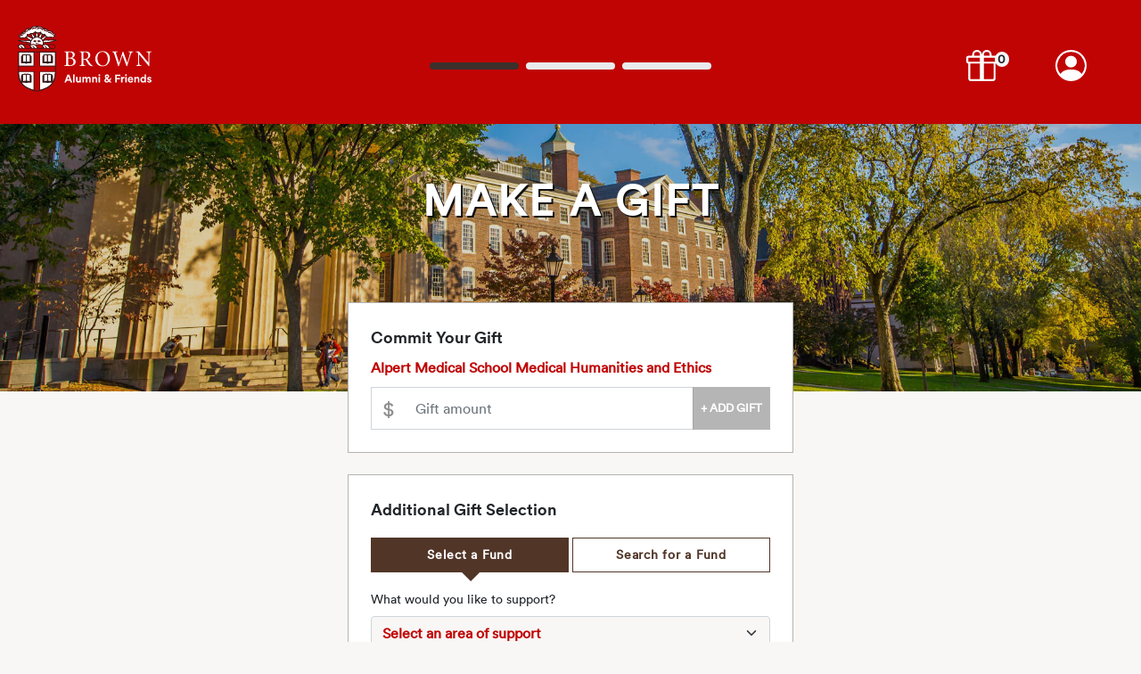

--- FILE ---
content_type: text/html; charset=utf-8
request_url: https://bbis.advancement.brown.edu/BBPhenix/give-now?did=e5dcf823-a9e7-4280-971f-e6f05a539bb4
body_size: 195638
content:
<!DOCTYPE html><html id="HTML" xmlns="http://www.w3.org/1999/xhtml" lang="en-us">
<head id="PageHead"><title>
	Give Now
</title><meta http-equiv="Content-Type" content="text/html; charset=UTF-8" /><meta content="http://schemas.microsoft.com/intellisense/ie5" name="vs_targetSchema" /><link rel="stylesheet" href="/stylesheet0.637092237332000000.css?id=0&iuqt=1" type="text/css" />
<link rel="stylesheet" href="/Client/Styles/IE8Menu.css?&iuqt=1" type="text/css" />
<link rel='SHORTCUT ICON' href='images/FavIcon.ico' type='image/x-icon' /><link rel='ICON' href='images/FavIcon.ico' type='image/x-icon' /><base id="baseId" target="_self"></base><meta name="last-modified" content="1/10/2025 2:12:29 PM" /></head>
<body id="BodyId" style="margin: 0px; padding: 0px; border: 0px">
    <form method="post" action="/BBPhenix/give-now?did=e5dcf823-a9e7-4280-971f-e6f05a539bb4" onsubmit="javascript:return WebForm_OnSubmit();" id="form1">
<div class="aspNetHidden">
<input type="hidden" name="ScriptManager1_HiddenField" id="ScriptManager1_HiddenField" value="" />
<input type="hidden" name="__EVENTTARGET" id="__EVENTTARGET" value="" />
<input type="hidden" name="__EVENTARGUMENT" id="__EVENTARGUMENT" value="" />
<input type="hidden" name="__LASTFOCUS" id="__LASTFOCUS" value="" />
<input type="hidden" name="__VIEWSTATE" id="__VIEWSTATE" value="dVGGgiK6t0a74u4KznOg4lYPdlWngYJw+4mieEbnU2ySjPkTYOwyzmyd1lvqeKMKdWBeZjpg93XFyp4ocb/N86skON+eVlA9mVMA2ClRmtruprjAoITL6ylnrDGTmkcfczYFPabIsXJHXsHJKRWrEktxhTLCe4ZfNg+rrznSzlCjz6zBItkZtbhTepc11w2r2QFZZ6P97xQfLrLcg/w3E1/ggog0VNPBO2BD0zU/lC4k9Qti6V2Txg3KkhMlH3Hodw5+cr/KiMoszWRSwtWb/aYfBcXfMtM4K6n/CPVBFo9U+Z3vbF/TJ/M0nPiniwZDS9zkz+uPq5pDcSdNFEbUkqsC7woquO/l2nPc9xx3CZMYTFJXwiGpm4N7tndCHPmKRfs5IXH83xwyqOdC2vKeB6vgO9TfJARaUPwZsB+5v1IpqZtkCPgikC7SU5eZNjVO64k1iOaiqeB+O4drLO1ruuDMSoudVsdyHaPozXjiGAAh3yj+/uUg94fz2YHspcdXRoWiw4iAEMhErjK3mipbutNhtK0oUKluVJxySQkgSB4NwjNNdq78kgU9B1cfIRmt2iSqc/bnReh14xVhhw4V9W+nfpyxc0Qrv84yL+lcw/t3w1rYCuNSLG4w5JsiBm4qz7lvLOZPQDuChtMcSUvT8SD76DPD2GNh7n5JEcTTsKY1owfckRwaScpoZ2x0kO5NeDzIosFBxQMbEGnU4QHo2uRbKvFYN4ZiD6LVaBfKDKEvytz3rQyapSOPVcalqtpRpXRRs8dF1xebFTkowg1+cMP/zNV7iFSBP8QpnZkmbBBi0gl6liHu8caNdSEGRI4UG1zEm/[base64]/14LuFKOoZyvKp5ESwfLbx7VLH6fpXUesQRd8yFQRppPtkZA2QmY+k23Me5tT/8hC0Vku3PzXhOFIE9wyyauiy9Nyj+LOFNFVM1QDrWtwFVf2x586IxaxHZi7+bBnbtivWoeEn6qhJZ/YyAA9xljiWXsn64PGN+vpEzaKk2EY3q6Bk+7/dAqebtsnyMJfge5hkvAbHym2oeIXkNd+l5Lbrwovp5B3G8AHoWxaH7lhDG7oDdvhJPk68pwiNczPp0PGJiJ2UmmIfnAkLiTYS1WowGbydW/1ZQbGW4Fm+p/UGSLYAwViTmUtYexIQ3dJOaAtm74q3pLNjd/w9k3l2fqQbDg7/svXEl8tiiN/+670rhA6O2ValTmsA41jlPKpFtYYHceRBkYpH4zHpWHYDhtSZkF4stG3AjO0Nml4UuuX/[base64]/WR6avu60ovUqvxIjNPj8f/RE3DwPGg5aS+mFpTFJ734WJ5YZNihBMrRsdSupldJ5rM/RXqq5y3fMUnwIVea5mERBMpbHFQ+1OYiDP15819exfJh0DkiokXyAShmElE0MuwQdCSB1NvgJ7o8fV6ba7yZ15AZ2xs/zq9wKt3mkVgIcTGxFZ0uIOnQzkAZZ6FWX/OKYrtnI0eMWtK0fM9W7HKzzgrLhDcWEQ9lPy/loYOmrJnSIUvm2IjwhxIXPB/1jrd6MzD8Yx4qmU80Hri7akzUoZIw5Kl8XHUYgZi802B0KVlxLzmAl3h0CxyLY7HACGRGRVzJHhAV/Oa0UBROTJyRVnhgLbpsScWU38OqQ/ELtn448huVGhnPCX9cQgcj661l+59YIu2VLaafEA23zIi8DUhII1KlfMsSYdyok2r3ehE+5wXn/y89qyASVP0APhBFY2ft1FYwkRkchV9NunY6hdVDrAGaSlr3U1zUvyy0Tw/u5qSyYppaLmgSrOsSXt1lvxcW42lm1vxPVCtjEVHhCcrPYlb55MkND1kEJTmdoLnVQjj/g1c44pL8JepwrR0QXOt18+g5vNxV6otoOAUVD9wdQhHxOG2lGxxSCtDzf0UgVGXx19nEbGUarJwfnfxlJiK6Rfvc+abZC1+OnFEV1i/La1BN6UPc2/OToc55wqIzmIsJH3SkRvBPAJXh5RJSva+gwrHWgmmMAwWxpcJZ1FXS7NgWwrEUw3CmTUEYjQoEFg4qCvMkSXTetNs4gaW7GOdey8dfhDPcVLDjtvDX9wdA/Qaa0SvB+mCr9RiHCuRnpwp0kniSxQix5ZOqO0GVkPp/LV1gRrTXMV7JF2N5cS33BFnol1CQMnOSbKSq27PN53CSDiMCuV2+wfznucE8HYz9EeyzsJFKEdx5xM42Z0cuEoLMHQoGuaY3KYLY5WP4A6F6avMYaqElyL2jGtg7e5PqtOeNvK5NpVK8QuCNhkUXnmCk/7RLpbdu/RXxKZl1GCah/xC8ngazhAQ04aMZLLUY9wkogBT7ugrVwrWDrv1cPt3ZqnbKbB3iOco9sO37AEVs+79644HtT9phdkCgF6p22USU8E/GE8J5kyOpoE8EUQ6IVuV5OfRIstSDmOchcIQrfL9d1g0kvOWDJelL3d4wR2uRANRaCy2vMZxrHBXcWlQAd6l0Goz6m7AHovkX3IVD7nS/A+XfN3GN/wdNVBlNNAa1/iJkuXyEcIEmNNrlEI0eKI1ngoRnokkDChIkdpEaTvCAMLRDOmZO/9zH5HPrEJjkim3Q8efMZe/0xGbgksncjfiRaPmHgQogxBewQXlqbf3tIf+JvZWM8MbY55YvBaj72AdWxLTp74vJXtt3xFBryI+mmRXnl9CGCoCpP0iha7b4xhlDQT4rwQWGxldLqtnUsOsrnk9gDQd3BhppQPK8w4EZE1v+GDMccF6EpEUDhw8etNbNyM+7NdQSNFAKmwkTSq3puq/ItChdJ7Cy0I+JjYWLyXLV1/IvLrsglT76bENzBzpWerd51+t4q2wRwEOWHRYYx3lVlK/82CF+diQVvTGUEZBslQY7QIY+jhCpXdQUY/HZ9I5Aqu85n/pE8C8FEpQw2455m/IgTE5CZdVSUHzy0pSq3hmXNWFUflCznopbWsafwIeBFScsR5Ax3fgk+x6477Ir8c9FwnGikcN3OI9iizcrwic4n/Etrh+MeKEr/3o0fStU1pNkoFqqg6jJiDAP3NkPAyheEJA+m/[base64]/p45kRDDeJQkkGj6GU7tytGowD2MXP90ug9gNWt54MUbVtg9Q8o2bV22qS7eu/aceU5olgYAjMKmeqhluB7H75pAviQP7eYXKL2hj0yXL9ZLcaYErMws8PrdC3ytSmt5zVi2NJGs2+Fo4omTnS7zRanNUA3ErdP9KdYynXw9hlKYAwC1arwVGCj8yaFHAXejhxHlIbwF4/WuB1DNywZIHkutS3GdHcTFBMf7g0077/OsJ7iYD1yJRLPp3PPsboKnKhaLDRTgaPxRE6w/9/OJx5n/TiWTjJOpP5CNiHHdJT4CvPPuMcFVxMLQX7VkR0wR0irz0umilk8ShFF5FZ7F7f1pksUVZOEu98sJ5Qx3Do6MK31k+T/xsD+h8sU3AKFCqzYnnY5MmuaesNP/S83PZLqTNIG59WxHFg6oHu6Yd6aWOMZMP+PvSiduzdLlnw1kU7jLT3M4cit1j69q+0HO8ZuKN7i8Jfknoq1y/H8h1Gvd+BIczhes3KnMUwYkgIJ9H1jXeQQo7jRYiy8Cn4Zh43MvDZXN4KEKPlEABvWdxEBWicrnrkdNSODDVJN1UDPiCzDY5FzNhu3WZeAJ2Kzc5m7gFBirKpO1CgjhBZ1QzoYb1fpewXHog5xgLu6i/KVE/bQNESBXBLpRfWifuSbuyUur2yT1USTxcONNbiV8OqAW+qONgItSGwugsD/eKfOqADCUW84AB5wlFPDPalkoiok0MVB/uyZ/X315x6n0VFgEmJgYYnqlroBftU81/VY8vFfW0MQ6/0doQdHzWEkAI2K2AhumdARDLbShPbWyzP5Ww3VlbhBZ61PtrpUJHjqd2zv/LaRUKGh4ZiB4gd/5LqohXqJE4/dU7tuXnDQKio9brJRt9z6Uya0sXUrR9ghvtTZKZJqN/fJFS/[base64]/ojQUh3Qh4HO621OyAVQ8V5If13kQ4q7SS2CwJz2lmlTx5NRw/bWpV2J8NxuGo989ngHDCegoU/S/t09kIvmQwmXtHka4D2F11cZxJfLvwtnl3i+llJVO0w+Y968i9laRILqxpKowRYSMuVvThPusUKxcTxUKPlfcEIooH2bYT899USdF4ZDAG/6cL8T3L6+JhBHjSOvxsEgnUoPiL4jqWe2LXO7cTRYijNHQ5wZXReV3BdkxUCTUm/i5CTGEYkhrUS/ghYzxg2F+SVmOj50TUla9YTw/pYa1/i+muNPF6c23uPFK1XQW86GlAx/qI1Mq81shAvwWcDY4lCwXN1sSRZJ3HK5AvnC60eJjhsl0t/EyGQiEROeHmhG0ZypxNAj5ZXB1eyyrql1e3+VM6egB8n/gYLfccsssIgJ+Wn/FtrbOYCgg9FxGzySZ7k6EpNuRMI+qMuGv7T0LWSg3s8eEoxLVCqIYAXn81QVQjrqVJOR9uw8p8rpRwleXRAKhafz7+JoNEjWoLxD66QsAw6AR2xR16e0wek2wrE0ZltnxCJ4bfkcL8sYYl0w2DMjwJVqu4w2Yk8eSWpDASV/NQxf/+wehYzHMlSwvnuuwpgNcRDL179AZ46AGDh+210plAcG9Swy0xRMza4To/OZBYHdL8Jp+Br/Mz4oooaBHXpQZid5rMd/V+eu9Ypanl21cjrJlDk6Zaplq7oUvIV0zqK8NUofQfMC59jC/aPew9mybCx/UsJv3LbuzmAYbzfEvyuP4wzmtL4SxnezEPZZJJ7ad0AWDKMhyJEGn5zFPQxILu+29puoyYsT3uRzaqlLB0KDdlwZwPagtQawkXzCFleR/[base64]/gzSrd6+on9gvZQduuG05WlsaMDRE4wXWuo9ynTpnm8eASX/EWOOPTRq4Tx8DhzrVGYiRs7s3IxNFf75T/FjHL30eNWYLo1dYgxz0Paxh8R9eJ1YjxlJ4AKX3dhO8rr7071MdK2IbxPkcM7tZdy2lo8ZIlnhJ83IVoxUy5bURQ1F3e+8Df4yvSpQW/CX5+uKvEwd4Eu6vCPqXSclWvHmFtpR/AAijopkBKBq4btPY1TN5sO6DUfPbbymMNZrAo6GxwCWhdRysDTgGea2WDlFzktPvIbB9m/8kwv+vvuDR+81Eb9n5kS4rGOnvf3eXm0nVsae7DQehROZDnZ2n3HKg8XtPzNCnyy78QvF/1cLV5OqBRtZxNxfu3tAK0s8aE7R5JBCXxACJQaYMDwAmslj3OxWtI83A77Yp7nWMTzbDo5tHttl45v881ZfCNdNgQP89CgRdB5oulTfZG9xIk9TwjpIn9o5VGjfkgb35drHXb2zHjQzCK0HD/I1Z0l3wgFXSl6Ei/DwnxEAILHoLlE1sunv5RpuM6ZyeAp0RvzkGtolXdL2MS86ybmoMTbJSA1pKOKpKzf2AlsHeWznvadYvN+FtbHlaLlwFj+00kXSWeWBq0M97UGlndlBkZjPpEpTE51+A/4V37EADwHfy2r5jTJZBnbmV+UjfB9X7UMSL1qZV8jpIx6DSLTVOfQCm681oF0/nY93OmwuMrlc3bsdhl0oEBxnjaBEii9BZSBPWWhGahRTdEC0rM8bJxRmJb9GtaeCYyPmn+710LF/EMmY2mewYjw9H9GVF+lGhw6yg0EIzYcPoaPAw5f9UgSXKoAzoYWgvOjroj1ayeBctigw3nEQlt9+8MHo5YsC3wVBa//419pRsYd4wiGHm5KRiG0lquwdXsO2PMw1tYrMkHeZ0OJI8KZhlW14qraP/fin/PY9QW4IkUkVAJSgrjP4Ag9gzSS8GzlVpqmZGtT3417gjuW3q0AvNpBoGOkHbhyTuO1QcPC0Xurnuj7rj+xr1hQHOkI/DjG2YCobuyugJ34hkEACPkAi9/Su4O43v3u1+qz2DC7JyNpXbWfSrqJEjXwD4pCfKbaq9HxcxDAxN/hjvp5jZjcxd2z/[base64]/iigUstPdrhSdpzFzVBpz8mn3o/TEwpQQjwArW38qcNf0Rvl3P4cm8gSCF86W096RhxofZp+F7rvXcKwF324lv6ssDKH0xG4jPpfYnQS1aYskemPmCw5kuyKx65dLwLqbAUSkcNDLSBfSSApZCqA3v9YpzvMAGv4XJSu7Fyj5d0eTYt8oahKbFGYf9sFi0LF8qONfo1jDl7XGIwZeAxtXxm8RLvoNOy/LoTrSuYJs3yiMmJ+4x+ic7fQC37Czm6IFTI1GCRQT7tzZld9iQ4D19UbHGag6irkPLYq4qxyXCo7jfH/jk8/WvQurTw70NueWWfRM1Mp+8M9IzRXajXNKMonSUHegsrQjt3Ad8t+yDdZQ79cYFF8QqChgAEAnK8/9w6YGkOf0xFtBNppkeKDE5k3qN0Y4qxttmeJZMSa9Wbvm2cGqhKqmhHep3H5TE+Yy+wVu5WmN0Cb3HSHIReh9UgK5uwJKfFsNmka6nWPHnfd7Z3bypyU6qKEsUUkSxIyL16bSPeEWRjRpBS+PUKj1rjQb08Fz4CEj2C8cS/JV7mli/e+CjDrtqiCZ3jCDt4zNvAnYo7T3Bq4JYuPxzDfkXksevatJ6tmpD390GqpGTghQSMbJMQDKZljogDGEWEZfjzQMt/4fHg4recRcH2axh9TGl8EIt6SicuEyeHNwt4z8Y7GVTMM2L+7XycdHmkXUGKvZhGPa/j4yMatK6CmP5/e8bgv3h4+vONRQP0DhKz7Pu4rfWtlFHVPjWHzEBqQdaM1oUa1Pwq+AURNqXldmIGtG6H2d9VGse4+Nmyb1WBpwW9/TWDhvj0bX0xUl9RGocSNuyucqzpwnomPCcspnLhioiDdKNU+FC/zpwzhUJQoZ9dN6JgvGedDqRQXYeNjC+K1U0pnFk8zgyrgjjC1LRZUw8uVh9nDfY6vKOgDU0iRz38ySI4J3IktmPX1ha6CF3IhzrHVP3zXbkFxYl+MeJAiUo4hFoMf4DjLHjQg0dFimX+y5MJCIUMjTb9H6WtYll+awvudeUrmy/DHJkkn/PjKkRvLpXUo2t/ApfoyvX6BUFfyGkKg8yyPPt93n9JWfKu+IAW4dfdgY9mHxDsBVQ5PT63hNCvHXbEmydF8m7QmQ+ClUGNyL4cqUTM4pxPcPBh+axUZpRdP5qrfrAZ/EuMyslnNnylQ5eo4fAbmfQR3yjkouS4Ap4fH9lflESAuQrmlbAYs8vKoTgWoUznzndcj5rMZQcpD69N+AVUvtni/mOT8lMq8LUGUSJg5kB4CECLnhcI5fa1g4ZzRahsF8XSJRl2mJyAot3rdk01FMP+Sg8pjO5k8K760yLhgGshEVwiaMivN2NyxqXwi4Egu8yYJ1G/+ODuylLn8E7kXBvsOb2uNaiT0ZNOl2irPRbZFbWhEclsDPhYeJk4+OCkNQS6+UMSPeSVYbKhGScqs7+7dQ9SElRHxq/6YL80+/O56Vk1StkKaUFRKUGPY6Hd6tdBzR4sC1P1gaP14SFpn9MUKfzyzJTQBkjrNU+ffx+l0efaq0lZBhL26Sem3oUNZ5MJLe6zQSzalrlkY27gM359HfmnEt6c0enXF6cfnVYWNL9yHVhW0t5URy8LTaR153xVA+QmDod+riOPU/Md333puWYtzB1k+iudd4xsPgz45zfhYuW442krOzFS4TyINZFYfumDVkBT4qSM5yX+VyeO8IO32mY5/K1cFGPbIi3430rHRERi38a5A6NunrV3hJ7cZoSeBtUUrL6awaFYUMHBKMPDmm4/O0xcWMCUGOzdvCLgdJQICV1CGNU3lTDJncLYM0xn0UVcXfy0jSeHZJD1/z2eFlP7lSEQKNjqQEGJpD34ad1aezKYDg+0kJX07jeXRSY0ODY0BxsYhrlQQxwlRcJxyThYDwNDU92X7E6VGZSSlcNqrIkVmqbTLm3jPqkhGcxRTOTTjZNZLnhvIydyjR9OpJbqhqM3qtyhOPgiCYkikrxhSXYXXUiCUCorCWW3LRK/rYsgU68nrNZ0q9JG6ypV4lPWQqKkLoPYiQNWh7Rw2BPZReLLDNAJ6JwN8eTlDft6wEspwOQX/+MclBvjs2OOHrvhM4Ky9qmFmtbMWwcmzPpOI3i6qjF4MUXwmphfomfyczBUO222rB93Mddfj2O7MLLwJK34w1EmTD5XBorSQPnusvzj+f5Ul5nHFQRsBnfRrUFR5CGXHO0m1hJNR4dssUq3X4cp/TmVjVCv/HKvGJOVwrtprPUw+Dhlwxy++B3HgEpfZ0J5lRphd44gHNUpOhFSwLyMJ9i2Rwzuwg+fQ6XKf2ejIXtsV9+BfmsR7ZVAZhHLBqRjMB2iInPdOlASUHBbsm6cT9n2vpwPvUxYzdTDY9tCIP8gDP4HMEjnoguNiJ5iCj9ofvPk6IAoANka/noHVt+rSYfi//FCaqzToMxUO1fPRCxbmf1wEhTpdKuppLfkUSrE7szfHrglcbWCOGNFRW0TzGJhnrv4OoQ7+qeqw+OVqBaK+/8/sCG30dhNl3V7pLnTPWIb4xvmyJNGvJVxHWfvaLquBp+U+dweUElBndknf3mT9eY+Df3pg9HBcHehMR4cisnuRT7Xw3XQSz5DIR03kyN4qlJ5XUdBVqbo0iy0j0dNQ4O4o7/PTaDgfEfc5T2eohoi4UdBB6RRAObE1Qz7bMJyTPFHQ5DcifaFBR+sfQkoi5BVZ4mv/cqhSWCWfl+KmbdKaRbwxmOEaglzdNcdAGgtqgLAGcQFwkrEXnDxqIOdWQ2g/+EaQFTeS5KkMXEyOPDwni55Xy6zIM4U9iAwexln66MUm30k+n3gSedIw4cO0xlaQjV1vsn3WFufAJkEMjP9Lrtzmvbs1m0FRGSBtoVhwrDuKd2PTiS8dEqrXeByWTHm3NEM9I7hrMfStAbjL2y/P2b/Ghh0MpSaIStN9Rr0h9h9sZ2+bNwlQFZl9AylRBup3zp+yyFh8PeP4OuuJlDKBk5lqQi0yqudAhrYvwuDnB+ChrdzI3AmgdBugw01D4kOQVzKiFleIFHkDMiUr3UN5VuwdlFbw5SxC29uQwz1bs53atvstxcY71hvv1/[base64]/fEEkUKu7em86NDO5hpYJSPXH+X+C1ROOmDJB+wBB9mc0JdpAZs8QIxrGZxpK2QWFpmXlu4Kix/qdCVAaXiNdzWjKMp6vD+ka8SWnxSB4ITv1/GYqzba0i/3EkP7A0rn20YfgB/lolaMm+6Nb6+dusfDCWMsQo2DAv/cUSTRSR9z0bTnljo5ADCRUSnK+FujTK4bgxM/IOdRLXkdElOryTz45XDnIXeSBN4+Q4Evfpp0EXoVfPhLVMNyE8gPnF22PSuX/adniR0ZMNcvqFvqCQg3jemar6Vc41QqUBVAw3VbsO5GS81qo800vLF9bgqaQmbvapC1nvtgeq0f9V1yLAGH1l4od8wPMVM09FmcziXWg7lzgVst3W+GcwHb+79ppU2pMTUUOmqyPu+7hLrDfNTKcMr74BRX6NBN3kr/0tQy4W89JT2hyU/+4OE8TKv8bljP9auln4F190a/uBL0xgbbdUljm5KXlvYSwIaF399FWjjyt9e7bEDkqotpRyVFmjXf7WlrbaZLZGtUiwwPcE8w8wppARXoWzTZ/qe9C7AfA/nv8y229WdSxgnVBLfOlWj4Yk1D5zUXtBLZp0iswtGtvRVwYT8jKOe+rK9lU2rcv8uZKqDn1OzrQSKEhiwDiR2jiK54FE3Cvi2sUbXl7PIdUyMKWTN7ERfZwW5sXiQiLk/B3M3Oz2/wKJVHmkQqCUQY6eSMAf9euUpcLUZYsMdTDzBa3ohS2MVjX3uf6BNPWdaKWrrM9O+hfzaQyIsmlZ50RDzO9ni0eVrcMeF6r5SRsfF692wzQUgw1Oh8KAN9XXOwgESXdA/T9azp7tl7va8w2fx5UTVtUj6UuC8b1ZxJXleqsAzmpII8cs3wIAxWqcYUQyP5cDq4VTAfItSjIgoXWUMbK4yQ3+/Hok134tHvzeHvkpMjKLHc7lh1UU95nrcdQOPKp3aNy/JPon0sPjPmJBlHFMhw21SVQKiN+uZ9GqYh29lvxb18NBAVeBk94oGZdOYxOvhwMkiXtuulQ8QNIuPzp89ANYBhcNIAGNAWaVNqif6xaey5Rd0bp4LWb/ulM9BJYQWizt9fw0RftELxPmDtb+ff7bCIQPFPkPN5570UUkbo5Wl3nA4kFww/wwWEVNi2Rcc4UWtX/cZfpf+3sJigSvw8CSCAUZO+Rki2B0vs4DWcjke/MmK7PeJfF3mwhpp7xrfIvaHYBOg3Tn4gsijrUIBWTAC3f7l8jKFltgow5VJZuOBV2nykCzV8xhSTII1YxFt8t7y+MhsSkIvYfscsU4cEvG4lO5/[base64]/kKkWgiCAYcuv6ALYM+yf9eLwpUoeivO2MohjbiGmPld97oGfr+N/wd7NfZXYsTGca0Lr1yVa9NmYCegfSE0DAsvDN10OpEPPn3hVA7CR4IHt70XI/LWdPFj8l3cYFLCLS/33bhp5wGqX+170VxBk3Wwjvos0F5HHWv+p/tXVPJeyLIby+ha18CvF4pXdpZk44CR01l0mXokeNi6RjJz/KwfxZLtqU7x//01N8VC7cCi5rDM0p8E98Ab7t8lDXguwVMxX3Lr9HzZDnmhGMpjyE+rsraZLhzv0ACAYzIlae/SkhKg6XoSvm6tL9dpVZbXDDy6xe/NE7ZomXdPPxwXO9c3dM4MDGrMMZqpPj+o3oVelCv6YzR5te/c2m+jjSHGW0nZUg9tRTiMbNkVDdaTReVTwbII/BAp2ozN0v92OK9b4k3Pf0X/N8vLcWFi98hvs0D/nn3urBTKjWplkf+vu85H1DZM7Ypa4RxD73nvnpnrF9QMd54rymEeJBYknq4neEO/FdcIjgpZQqXlwptsHXGg6ijiG8u61VyeRcpozrILphWmhnYsNK2foKjzLXSX7pCKXs2Vt1z6+/gUMotKKLwdoZYZcmK2C+jfOQy7bFJ/os+IBoNZTnSBfWWntaXVx9SD3ZUvRNSKSetLh6sQARtFdgzvwr1xXiRIqKqjm8Vsgm6ryihuSx41xVhPhcqnAsiACZ3vAAT016W3/6uCEsNCChH6IqFEicYsZQCO1tTP5h7Arh1OjF1FyxW8CALn5P59t1147iW0B0N4FBzc24fphqlHUK2aLPdoJxetPTarXfP6LLKuJtO3VJZxq52jLV6mZ4rRUFNmySjKgOMux/K9gUPhDLCmKD30BB+XVgR2Sr38EE3St7J+ufk/rpeKuyFysPDP92n6ezUEYsEFaZ/8PEM/bYSH47zKg42LlbB3UpQC5TI7KI57Q4HEuGt3Jw/e51JJCoo6iKi2kgog2l3EumSU8GGS/1YX1GlVjP9pas29hkOt5QPUVc/M8mtLVeXXc9zY4W60TqVMhQnRhCs28mbsQ0KDOuf21W1tVveYDKJyHpy3eB6NClG3/QG1H8Pyl4DWWdY4huq4AtUahBx1so5emn6foDhWIXFpsmrs9PbtsmOeFwHDBWPU5ggeBPtM36+2dNRVo7iby9uk67a9PfillWNquAxiNND8uIi2QFqdTG30FoiH9/yHC+QLEXzEqCs7sXiFOY4clw371/YCEeXgqbVLtv+F4/TtEYxCK+j5D5KRQT81l97etL/oSactk9ULlN3Zog1xA4Jo3uOeaM2ZdJbPDl8eMYDzHUmC5YxGsxqRFiThXoFA397Cup1j/59Vfd+kSbWFw0AGrzJTku2GSeCbUcAP61kCYtdO4Q3qX/z0D/68AvYWgeb0rYc9+6cmPmu84OdQbHCeocBq+SNFPbICM3U2PinLVdec1Ll7frxV59y634UTl+0cGjAJVOw42a7++rW2dF44teDRUA8il3sEmBbF42uv++qSUtvw3SUUUCtPbJ/3izQUDlFOXuRWHOBY41RxC9Jk5n97jNexXWge58zmYOFRonsgdMDs0o8C+3ZYAFxXsNaoDx6gcL7VFQoHI+0aF7O03WHU8mh8qJIV/tXC+AXmdeNXezZYQgAKkMjzvy/3qJbKjth74P8zwXAsiGi/nkpE903+82TjAPIDhJj5JfCPGadbMCA+e1WjufyVANKD36FkYM33QJWS0xvT56SuF+qXHOn312lzWOfj7Cs9TXVsvyxJns3R+i3l79Rc/fLatXZWwToyRxyPED6PZvhMp9qhuQNMRmvIvcuZlhSSmX36PK03DrNyq6kGawUllyqll3RJVQ0Gz3+2Dra3OVAJPH6O9OAONslWkqMx7+t0usbXwPVsH7hOweI8t/7YyeWekiV5GvBIcsJKBLL0hlRJfYJjn0EVoqQ/oQsg9zuNF/lKBsRLtQWyu3oJ2t/f8xu3XuvIlBJgl0VXvZECLyAXjhAdVlRSb6HgZ0GUwTJGqe0GMG9cAi53QQsMzLBY1lOdSypcqxEVHpKMFPQ3PlWeESIj6wNs1a9c1AI3bPIbxxzdSAQRYmq+0KLkrdjPD0zGzv/wtg3i0yj6Jo281/[base64]/8PFD/DHIUqIfVptb/HHBcdg36xa295/Bgm/IVo2lwj2KFK/o/+ny2AyWM2CJ2VjP0qwF3N7Z2NlL2ZBipPWBrjNGCwvILqDU34MWWiMG+dJgFEnZH2KHB+MGqSVIgBqLr3aAgXqODkjpoaP8RBD0U4h6u/+Z3XrvOtiFjWlWwKCzB7oGpUkx/U6mYFNaJliwSH2vohfJ18Krfwj4kizsZ2bv880rgRtTDQLcO6CDVzjU4YnmvoeY627Bag6YRQB/3nZ/v/[base64]/+eW1jDBLEUVKiZJKg0DEiCMiK9YyFRsadDxEF/4fuVaiJFpeWcH6kzL+vhiVcnRkPim+S0qqEtSJMxlstKR4QzuErhIycwrteLivHlVZs8UMHuw45zXAtTUFAY3iizLO3cOnCmfgh/JHLDrfQD5KvWFUPFGh/ZMmruLxeRM0f9d29qNqLxqcZNhulDv2WsOsdxIu6VLyWyM+qWB3TIkCx2+vFy9YyuIzn4L75ZNwXYVSJ9J9uL//bdfK/0hgE8nTzRB96UIqlLuUhGboHHB1CXctWrcKwqD/0kBZ8tlLc9/Mj4wGD0/INbNo6yFDeQuCh05/dFcZYBu2721PNBIUob2yFd25TvG186bnaIvwmylc52L7/Gp/k5+1VDJxjd30TC32F6eBOq04/Us/FsZyFUIcP3huho/En5GzZR+TI/j9cCYkzjVZn5XlZF+ASM77yR9MoXbsyc6ywwwmrP39QEUGtSYbafZCn4gVCU9NQ1JXkj05O/[base64]/PF215TeDf24gBRaltraxYvbubFkpVTShSkIly2+TvH2fn4cdHQG6PIJFeCMw9Gd6yoVG5f77ccEz59mGO/R7QQXwkgq+evhGykpa2UsGMayvpCgI04CjzfJgkIraWAfdNS5Vq3yxJedN3iHOtYuVNmBKI6QXhl+1k2plpHfgWWW5rxwB5vtnBBoFo+3drPyLmafeqRJ2o+tcKxo9yFnACjicWVvfdqKYW5Q8o4cdMEd62W28OaX4+95171XJmZiM7lm7sm0yIIfSmYZ4o2K/nsQkB3T0s2NTqNfD9sJnmRLtu9Bz7P3q8FMhWZjmPkzA96TIppOg238K7mMkYSithIq8yO7mLIDjXdIzV9BMWd3/DqIQDT45eGbIq7c0uHEwbdNU5IUsYtx5xnAAGE039hEDIzlIDITxk+NonsYFJ+ukl705CFtFuDxebeL3Sf6iZRIn39+Bv2VSBV73qMskMrK500vF3A/A5LqCjDyMI3hGy0Vg/0BzT+RIu7i0Y3O9Y+l1Vvcr5jYCjeRgm58d2dcsV9zCNDrc890FrX5doKzGSAudLEQPdx4GP/AudHx+4fWgvvoyuQw4Uz3czLKuQNbcVYXgu2RPydSY/433O3zQ6Re8FCwx3eP0RXN2OqrQOSKX1j+N52E1+g0dSK33uR2NHKrC8w2x/yF59xq5r70P/m1+4VuRNFALWGLsHg5aphPvxiDlgVgY6SbYrN39+DcW127oW8rJP8/zwsBA3rhJu8nMJK/LMMrwWsVj8EPsk8WnRbfShmSLTGvdAcIwBkyOJffe+Wpi6UvRGpJYv5MlJE/WLNGRcfRX050xWOBRNV/QmSZqalfxhlQmOeRLakrn+Z/hnJ12CYx/kLk3prPW+uqP5jNIHNfRGlulyEh/tXCaoleUxSXWjzR34fFBc4FW/Oui3yjqPVRAJYkmxM5BX0P/kFmE+oZWZSQKAWavTjwGIiAUl3BWS341odGn4Z3AiU+2V/s6CL9Kq/PnD0k2BNJsP1zYeZFXeV7awL621ZjOVwLI+XKiBdBXksSVRjDfJzXRVoLtXK8uEDMcZHdxAEHhTiQrwgylHGgTotXMcFXeUlpztYjm2UBViePNntVeQubomnnSyenTNNE8Bvxtrgqrpz9xUIsw5SKzljHZ0+Lax9tbyEPL+SBX/KQmsbLNUCA+27GegN1bdNRcct0p6bOs/czTA5Sd2oFavAqdCOGXAuf6H3SRNVKZRduosc9XVGXJzvoaLDbATJIeTVZJrYqp9J8tmNxaTCjht/G7RvXvO46HA2UUK0vJgQzlm1HbSpIdE9MInFAZWj31/[base64]/O8uoGcdk6h8awtBYLmMLlG89Y8wuz8jygKfQlKRP1oDITp3+Lxk8UF8E9hTroqzelBaF5Mf3EZvFLkIAl2sOybZTQ+PrKbfXs3rSvGXrDX12ioDKwsknmVPcA0WvWju/OTK9P8ZFo2MWQxH5Hi6xJGPG8JWHrOgSXsIgeNELg27VGhuSBUB7tricm4lqWXX6nlZNEedZm4K/E9dUuujyWIGWAXvN/sqBU/S1sSbEW80dt1YvTHo47s7j5/ATYRdU6A445CQinIqyCKQbWgPbrrWXv/7vxFk/F8cOgy1GXNQgDVQtwyzidXwCc3oHyAlmQHwGnnWyqwMxt3zcpbajMisPVCcT+WxnCmk7orKl5hU+Ti+CJrIlIvfO7F5zfG9ohsvMtXCCKAxSUgqN/9AXzBlhlzhLKNiFtHsojyfHubf5M4oW4PLM8duIsPddkTOInb2rouG5uDv5HFZ0a4r6N/a+UMLeeY8i8MR4NzKzAA6+Ovh+YnNFOCR09zyvUu5O+uIrvCNJlEBEsDl1IR1e9pWQ1BvbsC9IQa0IGGIoU03zjdj4pBcCUU7Oj5tTMhI0scUXL9YBGHMnq+t4iuMwPSiUtk34p+KsekZT3HWlIdKQwudLY8vWI44gKXRID6yG/CGwWZQDM1XMgNO+dX02bRTBk5qrHPP/T+eqsT811GWH+aoLOlVaRgdufc5/[base64]/HSKH4eerSUeE+2WmGd7uzlA/X9rC20g68IWRLLGgKIU8JkjeP+P02+FKgaYZkks3XCsm8wZbG+aPU0/J39OfleFumNdR79NdPygFAfXOIh3OWs9cQ1IxSaFbR3cWx4w6/Z6piji70OB34DOAAmm06w6YAoKJtDWEODoPlGp6750GwNDHLx6Qffv2MmibTUGLcM2whBnSSAw9IMT1Zb2OTO0Kdeg6I4NxuDItNa7/+CpFGlXws0athgvH6HUQiq4/fLxXaJgzxxFJ6/H4z2BVwtTu/ENQc4bKEDkjY7vrPfc+8Jbiun/6/AwQ0DnVrkVlpUncvUgUBtMRQjOmf7UXEKSnbK+j3Fc010sbYLZQ+ufmVKHhlCHeIG2i0aEaNywvFCiJguYiHxb52RafWgXkit9vfz8SKAqtSHXW/Nqym2BD7PEFvS9EGqXLaRbOQCHpeLsuFI865mWbbICmmxDfBEbrHrRwJQHRote4WYkXg3D2prAGP0m6eXGeZ58zMsZ/BZ5rwqcEaZOlZIz/O6gq2M2OwvpXehfTJrKezwWj782pmSF2n5g64A3GvuuKOOFvSJMM/IIRde9rgqy31W5RhoZfJLG8fFegoJvOfIdUe3KQDcI9QJJR/vkD42+KyEzXi82BAsU+edSrZFtu4bjiEyuvjwzqq2Qvbg0vX6MRFapDG9RK5P4EniroQ4TNU9IUElvg55Bq5x32IFXKWsTvfBgvFusV/0j20htR3yNaXrgFzy0S0Laz+wwO6hkrI+9DekEvr2vxWTyvmn+/[base64]/wQhP9Yu/XeOBu7VzJGFE87U2+luJT1Hf2soL/L+BeWSqLSpnygaItPNS/360kp7rZV9Y1wuaN32b9qtfD3k3HGF2wZwIHFe9KOlz26eGg1O1S5XXXiFBwolO6n8G7L3tJ3T1eIaQwqx+VdDB8Nl9/1l76+XR6dov0+bdKTcobRH3nbiKtHL3oR7CoDPGPk1J4UnkUAn7QWhaOeUfkztY/6h4GOZF/lt1Mkh1Cy2xLM3UymnG/[base64]/0QvmwZiKUOye7F+2wXNbZeDU1oCZBUzxktH3JLvG7pWOAnp9UjnwF41z43XFuocEo3ikHJXwkpdO7H3YMAAxaLkjEgH08AmWlYgOuQ5r4EwW/4jD0tkPS7jxCk41dmqmvPCxhQj1D4gBIukK3Dil3MJcUKFhl5RVQXbqbKmfQlfqGgYXVpNaItEjdiSlVmA2nXSeNsu+TVBEsgonv0PmChwktQ00gtpC+wT42Nzb07weg4bW6bdpbE+udIQPcXZq4RDBfvRRlV+pcMQYVeM5emtpL+KNqI1A64dDZ8yEZV3ZEBKP/r2SEK4t42vL0++IJfvoU1Z0sG3BmBLjGhiqmshjQbtqaaRxy8lY6SGf4xtiy4/EXkTk51E3Wy+Q53Zssyqimd7GkHH+tvfbGGDDk+1ZzCUbZ0oqeSubxB+T7TcSkKOE1FkO6lUpeLJ/Tuf1670IO5S+quWqVLXZHnXbsDMZW0BYXfOR2msgjYh+CRtvil0951XeCDHxI25g0rPpbDwS7JYxZ+S5jvjW+gfjD3KP+UA/b+/KYJjSxwmAVB1AI5Tis6AFWE3MQvWy7Gh3It+SMjyKIFZPvI6CpMUF7KSk6RhphBy07YH0eRsV1BGMDJlA3/2A3r6E0FwFC/ienvc9a+TJDBdhgx9dE++4RoB2u8+IGNPazXr1fFvsKP4GiXOILOnXMYkIt5xvnEpPZJoK1WmiroQgmwJAXSMF+HZFAAKb5SRhvKwd8NdAI6Us/ADyHD/Fj2KK36ToQOT0ewYTdRk/4qQmLwATGS0NmMTklpnvCsysGEIy9mL+ind1+mGFaw5CkzBH4IOwJ1jeCnuH/dtBCeQq1ZPNgovTDYyJhM+rHHl42xjsRCe+/3OdZukWeySJbRNADr4+Z4uGnkwaxvN99trlFw8sZAVv9xmI0btueMIWL9yQHH+3yS5rlCVmjHHfmduWS0fmRsI1ti6TXzoJgkRFkop17LW/ZCaH2e2evl9ZqHragRn/CWQlYlij1RA0nk8T6aoOsJ7H8pP+zjiLegwXzs0hj0HuBfU5REUiS/oaYHRxUPhnxPMcFiJ4sLfHtfBmxXMtkrIOmH9g5MBiqrlIPJwHcTD1g9GrmcPmB8RXfVaG9odnskGMr3gsM7m4XG2L7KkyqP25W0klVVgXKg8aSJhFKTKOl/+Xo6U2cVEPeS7mUpHxcM2I3PYl9krhROBqLjmTXvPqcEHoENiHJCEFxWKUH5tgD7rpHnvdyKbg/sXwQM3YoPVJHmMJJxsrinZCzvBM5cbUqp3kLxXmFlNllc8KW2J6LrFr62aSscuF2lj0QCbLH+QMRA0Vih9fCZ3bPhyUUeRUwqftCqoXs+deHxSKr3lLV3De+I9dMTNZh6EbWggATBaj/zO15j0Yr+bATQCkNzGSuLBUlGCiv6SG2Gtu8Bhwgp1WU7H+pzBLv7KkCIiaUpDOZP7EZLWGYDtzvgHR9MQ8JMN8z+mWfTwO+ZxW6zTtVrfAI87XMGwO9l6ImJZwQgYTIWA5v+o0/mzg7xibsYIbXVklR+NyyVRJF5OSSonZY+QW/XkUG6WcJyAgW80LKkjfhLZvVuhUKOp52qLt9h7Dp5hR16wvTHbyMKwCFoiUFPFXIYVaBUwh2cie7Pf9OuGZ/lBPcNpSNKgXye+zWxiIOH+jtCwSdvSYjK4lQIChg5K4CX1h/7JpJm6maAoalEoSWoVE+81AEJfa2M1wAahVY0dxCDPRm6TPzeb42M5bm5F6IAXO19k8CEETw8N2JMRMXjnbf5ZmfeJHc76bdpZ5XxXokAaXEGj9iHQfYdYUG45zb/1YeSDnTlBlr89OhipzCcsXngauu63gjOvQ7kPi6AxtAUc5QajcD4dbJgDJ+khgy5Vh9lgl85QUiTnjXdHnKCdir+bbiV/JRnj4ohaDmvWN4kP2e0PZq52q7yZwXjGdzPP3GCJpiaBajoCN7cZdvcQm7x9Wl2SVzww/owjxF90oFEsbTaCXleFFaUEMmJVJYakjSOoSktTtP9LwVEXWprv8xC1ZRCVYcnNkApDFC1/hI2BHOD2eQHA4s3B9c1RbANZjJ1ynqYEzPK6yezFmmxOIzXkkHZLBlwqRqY+o/pWvM36nAzQ6WVZK6yrHP3qoyh24OGyL6DEC3P3NjxVwXJfXvnLTME4hYTk/[base64]/[base64]/X+nS5c46M+ZBda5WLIDXvL8KDhygfHNBAiZO9lNWZab/NWNYlUNNPBu2jKgxW43wdwqpfkYoN99nqT/ole+4idVlC8SjN7TqLow9BaeDd33mCdn34BUESabjS55lrCFhZQ7Jxs/7XVgmPTnWQ7Vc1R1CNCT23A3aZUcfzHUPZwmxEZS4lEYI1FeeB7Qt07VTQAIwvYjfcnFsX5uwcVTGbslsx1fUZgNODjFq4VDF3eJA77ip5lowVJ/Yt1FsvbY66jJmdvgtTjn0+SDeYtqioY6BooK4LXb/tJw1EwF4FL5ieovAsc4OwXn39EW3NsVxdZP0/R5B0qz/+54zuIhsfabMGPLmxpHWlhla3kyrvQtp5OW07XTdP8TO1N6FYJ5d/vJgTmQy3u5YZ0hHimeyY24yjfouWizlU6RUXU+SDgjKhrwDwT9Cb3qS/vfVq6WGLo5gpcvLQTOjeX+IlbgvOdjTaLn9+DJkJeLkmJYQqQOpt2QJyJ3TxdW3jKvPR/ugK5/6z/957+K5z1rCozg5O+zvtnwkcz8pK5k8f0Ca6zKmQMp0KQXK1GDOqIIHKgwLH93rY93ayYZM9Gwp/z2mKICICre/vkXdYrS/2sS5Fmt/6F+NU3HQzhLGN0xme3/raWQigEJli52u8wEsOLacwk8ABEMUIJsvhbdVAZMHBOnh2HX4sDtV37RXyRoIwP9+2nePH5V9gAkCTvtnStgekdxkh8NcMpHVf1F6d4tGm1kG5wV0A+EJzYE+FeqQahXoJTU24vHzRwNzSHLqA8/jCqR5FJK4a7tdc8S9dtLc2+o21SKEGpYW1tkGsu2Dma9n8CxxcvSt68UXQSQpGeJ+f28I7cMumJxfSC1VhWUwzHeXHJRazLNhnaaIONj2+yF6vw5ooY/[base64]/oiZ9yY+OBCh2O23QyiNq6xSl+MgtKnkJx5lO9PJUWKf37gkBVEZ2mzilxvdc74ru3r1OaWF9vP77vSONbXPbd64ktkMkqGtIGr5i8ddrxel3Nv0YqVZmMCGUjwmfwnrldbOmHktkDpaaFD3I/I+VNXyC9UVtw1bzEOEMJ4nvwj8IIwiQArk5jh9QiyxqVByYbt2PGor267FrsvDCYwGHGRZVClZGxMLyN7NcE/AuWD51DJSvw9R5dXASS3M30vsesr2Pd+4XwLcfagg+iMVZXtaZYmH9FiN38QEezB9aSX3nlFljWq2rwG59ANNvw5n7Zn5Z4kVk8qwcCCFig4lK8qiA90DCfzg54QGsyqhV2Y3REFYP5hDwMt0sHHE5PCJKqO9njueQhpYm9E3gCJuyGEhZNWjygYKCDtgQvmFa+Ipz/e1BKd9EsmQLPDu5L03nJrX7q9UT5b1dG1Gl9RZ18zfl8t2l/BoBvt9a4aoxVgSR8p0Uw9EKyBsHup5cci5K+Buw1vN63FbUtiebSqP6uGN0Hd9N2ids2Kvq5/wc0CdjEWVpYuAm/5WjzqEpriE9dqr0p4aee+JVBQGu/lsaySiSX9UiTuyC1pw8X5f3fAzJxMQjrSn2+JduY/+ENNcqyTLVnMS5Vyqwkt9RtMHjHJ6/VEQSrGMB/VNtV2F5IrDh1B/unnrBjGaWz3O/dJjPuwMFpiJarsjq+5q+w28cfJZvlj7SzzNGDB+kNCzcPd8IO/UL69njiGXqDbuJ4HP6q/od9JhIhVOxMxQKcFfyw2/nwr2K7DfiJOdWR8PvC6kdFznDnNenvy0TkaX+4Nmwm+Y/J8EfCSlPgS7V++8aPnyBjxb3shORUcmIHcI6V0+J+TeWAhWKObiDLU8W+Q/jkNYpvrpDTrxlynTh8VNg23lQ///[base64]/5b4WFQGyglrYvuQreUHyU/m4Kf86APuAO9TAXkbFMKjo4cSstjtZzhqOO0pMIzpEg2S1bzIbiWOppTSyLsRaAK4AXLCSWghjxbkkAroe9fop4002kJoRgaciFwnhf8xVte37lKtOgi6Q07iwISFqSuERCioEPdgeMr7Qz0SIK72bxpSP9aMw8ELjlYHy+jhsC9TUnbtZJ/KIh3OV6C+E68dLNLfWsH5G6cYITfHrSQsU0JbEkduPIXaWm9FEBkZyM5IuBv38mEvXtOT4Ql6iyMie4LbDO1XyTvQPKTDA2Q4icaJwrICogIKvjc3t5LHoD0MTo9u5tzYBy26970ldwZZEuNbiOJ0o9LXfgyLdhMMkVwjIinpOKo5J6pkdPG4AC6YCk6ZuJ/yrc4capKQHyxf6ql30INKKHaJBBFHhrUutrMx7p0npNoma/i5W+s53QmWTCYXDfPdVX8pLWimeoWxhUIK5rw2krpdbsHT7mlUw89zdUzluicf/o8F6NwbE5mKMGwbKfyOAZCSx8WRTStu73mCNynib7zRQpv6DVngYv66wj831COx/wcdu37Y0MbgXI9S/t0mPjYL4tzdqvg0sRlGoXXI/qjeY2/vz4sQfcJkkg9ua7347hUzXpMiSshT0W49r9ZCVfbETkWU5K4lxRj1QNZSc8iaImw6SkUOyeDVfP44YE1JU4P0rwDoVrCCKoIUJm5bojaCPv7Pfi7rKxCAz5QT5tRY4QV5S9f/uVlkmD2mbExlvmkMNbH1DpQUNcgfpjwGsXeFDghpg7NKLc2ExyUiZ4dakWaLNlXjkk4HAKL0DcDMq+wviInBrQXAM7SO8T6sRsIrd7W7CLSYM9KxDP2tj2EwC0OdWJbZKsQL6DW1U0MMkHXz/fGhzViPH/QKpvJTmPgeZDezGxHlC7c/fl6pwFe1tXos7LdPHFolWMfimjKs/yMlCWdFS8voPAPH+HQz7RlH30VUrPGbf7I48mK5HClIziYkBDb8ANEeM9CYaoe27fzAP+/RaPNj53Rnw3acCmobOy1Z/NUoojCTvsiHQx09G2Hgp42m9EvKvXTZ320q155zbhO+BTEZJ8EVVoAYtBbGW9bPM43WTk/0ub7S9RdjvzPR5enpgL/RXGjh/NMQ+Gcun61dk4WQr3ZLWPeyTvjjOrGOcLpMwVpYfM9Hry7iaeJy9Qoc51vVVoxaxLeVlne3EzzACGj1aAjoCfDVWZwNz/uwXJ/7SCKWob7EIeEseMGeDAdR+/MRm7T98Gm9xONcsj04Z64owaNAsecOR9arm5a6vkhNNqFrcXpzhfJSOj9kQkDmsg0ktLioUpnludjd+ddQLXJ1oOdgRsspTGfddZNY+cX3MoSxB2GvCE94PUpBARfeGjkgxeJBzKKXjPd89KLNsPeBtbQdHAG/IKKsi0jz8ObG2eFWsahtLpkfbjfXG4eGL6EK0UAw15MUxqW3+ZrtPv7zCBDc4v+17s/gEDfLNsXoS1ANuzNL4yxJO21vouJ7FnNuURQ5z0KZSNYrHxbQdIUjWe1pD+iWo8FDD5i/qbb3myEBUfLCtGKsezzTKm8RVftEhmTMmp0jfSxEz+XJ8DXZbCgHG092SgqZ+z4uM914o8LCbjS3HNgkyS4gYOR0VFB3ajJiYk2ua8aGGEMk/j3iODcNrvvklldfn9q/geFCxt0zajF2ZBIswM2cvCP+Y67QkN/eP11wHMxKjedI6YrA2q7ioj6IxGw7hGDEDahzXkUU2sA2vQt25L93RmcSAMcGUJWJJ/IT+K1JU+okWm6+jeVIbBnIMO34hXT1zC6cshtEtMXaWVoeLDqLSmapcxLJmVc9mYE2DjsVSY+hZVROCof6O8hxsYsdVtITzqRDEDr6/DU2tGnRbJqsvgdvE5YK0DMYiofBry4FpxB75cI3Mx91hgjIULy9GU2POkaPK7mftnPz2tJUkWYBE0JYM4FRDcvie7jCQ1LfLYr/u9+z+aQnp6cYE/5lLXrlUWQmUWTmv4YHqywFxXSmPfDtg8/aDrC4MWbJPPsXwLmccGpJN7TMmd5Alzduf2WUnX6DGFWHf6ozBJegSg0VsRAiHFQvqtqQZXrIoK0R+uvqeqJpwQcQ+sZ+U49Hv0qrCtbpScw4ZZXVm4PKI1mg2Qid6FFBtLHCohXKTMwYpwEEHddR6vQlSZ2YeLbHRAh0HHci+1km1bsZt3KHq/YLdx7A2F5/BHUdizOUYU82CNqpICabFciu8PcKh4YHsCEO8DcayztZTmfVspv3gRAhlbiMnnH57zr2N39q1IjfeXpZQb6KAVxxgrqO3tXVsm/X7to/0Uk8FUk2/IkVN+r4HqoOS/aNbzCA8orylRPByVOyL5Q3QhQp319NtIV576Ypz9ixIVGcpmwx9phbcN8KNf2TzZUC5WqusbcA5YIK5XgJ9RA2iXA8JKj/g1orp3vzlL98bFiAqObH/5OjGCID3n+rEgxHnxMNAVCc9zXhZulW2B10twaCna12YEnnoS5iqJMBlPu6QSYR3YPvoSx2AqAJkFy4a7R0vKtxuhULD0x8u/QBPHaTmsy8+IFguz+USMznBIMQ1xNNAD//lxZWNGQlELzsz6N06/2BPpHAWnHjbmpVHX/mjx+1b9u1LtYJihv5DvbqCAI385PWaEOcBXSLIKBSwN+aKaDv2o3zEdm4nlkJk/[base64]/Hvu9THExVKh+/hKZ1Qkkbgv0yyDrpixjgxNjAs5lo5jPTanvMU/cpYDqY7UVYMYOoE55Feq05I43//5EikJkkyUyPD+z9/+cY38Yk7u9cbiJM+sDgdtGbAwtVDQflVxqjxk0X/DsdKPZV1xHvC1lCU2YoRYzCM5UHQLBD/LICreWBhNpN/kJz4ZzM3K/CTE4y5sOCA8L3iRIzqcfG3sCEh/duLAKB1UAn+nHcS4vQqmljEvZZKPFQMUP832v3pF4930yQIpma/1Pp2sHhikL92K5u8zaKqpE7JAIhxNQJGwEeHmTbTtxu2/jACfa75AjQwy5gGZ24edOqti8kXoixYFX6pp1w5VJTHk8cMAqL9QTBFDRGZakA+gpIwJQ10jEFTj6wPCQpqYU8F5dh4SA/MmsYxjVzxuFCQ53CcIL8iYMEZWOt+bQiYWh6V4KcX6Gwj4yHeAGMgvPTPmhlLrZI8wtrfuEiChYsJOe9NbAA5smiSxJry6Os0Z0R1qyfldjH8lTCcWiok3xAzF9H2LAZNxG5qWuAKZ+MpRi+C/mckaofB30DBhLYtZayojnmoYXvUxSD5Ew7FWXz2NLNqnl1rzCdYeLAt6tcOwe75mK+jG5Ah1KgStsNDB/o93HK3pRKPE9Tcz7mUcTe0m/jCZ6aixxOS3y8PDXgVWINOP3JWCmNx2HGD2npLhEBXQ22qD1kW5cCRw8/7YGyY5ddVAL93loX15onyxW0h7+aH/bErMRBWzZ3k2F7IKh2gKDLsUCcbGVTDf3chdVSjBOMjrw+62i9ODfJ2Kp/Srr1Vc9J8k+6PpzEq6i6LuQX+N4BT+5Uvl62kpWHRsoTCS7/dtnA4ybG6TZkUXXGHrI0CzRhN1Q36TQO+x76K9MPcZQ8jh5y5R4lFTo4oMc0agfrU/Mu4ZQgVqobupnwItdRBRdAQls60TJUJ+x44l7e6ojEvaugxiU+8sOtzgO007W+DX3ZLmoSfJrkkioZUicYa1eKKuyf4E76wRKQslZLg41W1YGDPzsQ4K7TWT44s2tTmhku+k1Eo+Nozxl2YjXjVL2cym1/rk9SJ9ozurPYC7XAjuFiMyWGCa/0//ubVZW/QvOhYqKHgvYiBsFpdVq5GtCGTV7+d18snLTwbXjVOMZSIoI0GeIsD+tOZu6MTCfPHOIS9IUzTo8YoREnxxK88+MFUW2opjOVfPpO55pj7mSsryYvi9Bxze2jKynZvbFfWX/gQiVT4eeS+aXqaHIMG8hwM0jAzfnHllorhXQCOhZS8TP+u+ThSLe2gnhszgCXsQqI8yNzwvzt3+M9kQgRzMYmxqRSJKI4C3zZUpcVLi1I23dzuihuYKedPm2ks9NP6OyYsSb3c10cf/jMqFIBQ91UIZseGTkuP/dbXoXt5QNhzGw81LK7K5JG3+Q5Fg+0Rr2oi/LayzqnrzMKRdVEPWJEr8K/lKGpyKtWXJq7wg7/LjWPkCXyga2UVpF0XnPeJkQobyB3lf4Q1HspRiLlLWC2G/Yc13AcYBw90osnffkrXGnzmDSICrcpwvrMc0fTXeTrezaFZzJolUMWIq4i/wKBeHVUtXiGiXk/WdRVLDAq2enwnaq+6Tn7KHMuyMINY8c7m7z1f+A3dbfczuTEJmxaLh5nkcRB+KP0b7pET9M81w9r2YypaDIIThVjFZS0lqDAFUsJT2sN97Yg1D8X0H3iPGkVUe+dsMMsA6Obg8GGyLxJdFe4tT/KEry5Vb7nG0EJWZcsoLJhAP60ChDbr+Ln7jYfa2OpoPo0DdhqwjkTw+LS/[base64]/sv0muvsT6AzbROOFavT7vaXOHGzlfoeEldXaH71kpIglr7dTyf6mVlNCrpmxxz8TJdgrdyeEaxsn7fNAmZ8MCkoiLJ3ogm+qBLiS6BLbxuBwKtEjiqPiQNvU2yrvkwKVbLZnHSdk9gzfhxzvAccgIlilOg+9IKZFN7luX2t4+VWjlnUaT/feSfSDUqZ3F+3vVV9t7Cg3ynmMw5ET4BdRBJWQrFE36UtM9AgV7CsYS3xdqxB3LvyOuLqD0fffRO4/H/9DKU1rRui0OVqG+2Ij9ubs++sXdCbJa/lbvsjhqhTDxjJ6p1qEuOy2pEOgnCNHDlfQO9Yrp8YZfry1Fe8pelXoLhQK86H2DjHDkFtH8QaZm9/JA6vWlRzQhE4/9M4+42RGYHg6b3qPHMxuwKMsPss5TEW33LjG+kHcioHunOY8qnShtN6d95+BfcrE26pPYrahlOAUMa3++IINfIfoiXTFnbxkxOU5z3NSm+eYLCb3WLaHq893HQlliPgZv4MP8OPxYi8xC3Q3Q2fc3YYBvggzMRbGPpQRAQqcAh7Ht6VxeHeTb0sv/J+VS7epuqY0UzcxaGcjG1R+0pwgHSEDbEitz/7zOr/SpkPV88nCN+lxNCk2B+CfiPzptRpd0qF/BKlTTEGtvn6Z2pd3fwONXPrMtoPEpLZ0A2eUxEC/KCcLSRaMgEggpi/MvRVf2nEIzn1TnwNgj8NtfmStgQRQJ5NBTPToxNLbF17yji5yMrNFJmVty6QpCfcDjy+DPNww5hzt/olEG/A/[base64]/jiz1hxBm5Fb9GuFujDdnQjklWAPhaUubDWCJiF5QzlrNW8Vr2dd0mW4c5TRirD8t//TYqOay2wUtURRYdyAZGele+dhSLudRVXysIgB9A73Jm7ArUQFuHkUyl/QttmZhdKoLXNS4k3WCw8Mulc8KNU6oDQE0jnZVfe7KPkGZAWsVEWPGF5caVMOPoeeAdLzAUVFCbpXVssk8aRfmcvcnxVr0q9B6WcnvAf42DrmQthHjpHGdAoPgW3GMQ9EeUJo7O7h35pLYZERRS7AUY9uwSuQM6tAvbdzwTu4+qxvWtTgIgODO9E/P2uTT8IdiRR0m4ioMMlB3ie8GiCS0M2nyttt6Cjx92IiSkVz+VM785UxXukLrKmrmWI2N0kZ3NgVGioXwE0rrqWMOYo9DevdGscjNEzgWqlVsZUn/4qptClQ2LzQS1KmVc+AbCL89MA6y+QXJTSu3392yWJ2/pbw1dT7fPuiCcTSDEPu1QYL+y8zUc/YdaXTUJGSPYrhE28BrgqgDCZeupjilOOV787SYzpf34DYFpO86Am4Q9WrF9uWK3Y03ObCJFeA7vXPQ9DgrXn9aDXN2iTMhx06NE+MHr+BnQXtiT/hUZQRWlTieUKQGBa6zszMqBuB5/06w8qM+K4jtjZax3mWboK80VBCLxO88biNSjL/olx6XWrqCVEhIKH8D0h9qLHZdYqXEtvxz5fGPnm82sNTmlnSdD5Rc7X0Rpj/GXjQ3IH7t/gjM6FToi33psCbMoiTxUkKqp+kiqgEQDv6s/97A5f9hShJE8mHO1t/GWw8tpURmPLW5SPwJerZk9dQrmes2Sxy1oSVzK6mq6ztAbamcCxl7gY1p6K2Bf3Yewf8Pk6jqxMVq/Bmd90gl7jnqf1Iqj1Aqvrn2XjxErHkfn+2NcQi2bX8e0B3aX7PemSuL7ykW46/i9sw93G+gM/s05YJfoiKrRx7DpEw3nKnVdy0X0Z+3fsNekswfSleNDgytDcyPA0Q5dgyVF4vIXiQrx3plOEO+jLNNNm2URoRd7wln/EpzCtyIsPsjbTuD2tHfQzpNfTgsjPaTLvCI+t76DfHAyhir5gQDgn+hkgIrddHIIqECrJ7B5ezdaBMBgAbySaeO+Yhcy/p3zFeiwNlKXrrLHFhs3SO62fWCNiiomZGBi+DfoB8vUa9y+24TiyxSdoT1CVXwsOHV7Xfmv5IcAu+RxTj48eYWCOFPX1ASdR00jVpVlTpHxATD98mKeDBQ8/S3+cbMPSAuJp1jG72KP72Dl1o9dg0ze/xqq02qbiog3Rhei7FwVapl7rRcWiQAJ6Kz3DM991szfIoiMuecmlQgAuePonvoLj82u6WlcKjSwzxylafhD88MjdO+H9lnXL9LF0elD3hOkNb1ryFAK16Vs0H4U8mI09ymip6/36Gc8vESbbvMTB8MdPfISxCs0Syx87+38wV4mC9W6HMxXCDJd0SgoYFjvU77Jsdc8xl9V0DnEp3qRfh3794c2+ACz0GnzG/ZgnR3IjLG4o/fm3VFqB2QZR3u2LXMhubiBeHUe/SF+efbd4fIIBFVF34JiimlTI40iUngekQwyEz2EUQBqnRMtxS1Vyn30b6Z3GJUyCVoE7DTgvJxtoeMA8mDZRrgvCKYYOaa2sZOEM/8dyzZTLGgNkFMWWktx162xIC2HleYVEm9ec43wXjf5HfCDBpif/jd3fphz1kfIJyTLb+l1hWPgnhG6+nut8hcRuvEauvpb/1WjPt68ZwV7Udz6fLPPAS/d9UmKlPN4O6RJPFSFftxdczX74pqeHLEQmBBdiHXK6JF7i97zlAyAK15Kp2qv9IaNHrxnLgiEygYiL2BC33DHmAq7VsH/P/1yL+gTk+MP3QvuVmJteJcCIEfUvkxCgT7UC3YFamxbgrj0GqodONBul4x5lOWwtZnhNM51YqLEkJQkzej0K+uDHmKa4+JNVpTgZn+dlTbamP56n+7/wm/vFALcO/Qb9bXz5Qwxx4jmmFfx5M7SUvirfjMjdME/EkhFx8K0nUiLZ+8lNLxWOQe6zavRZELj9DxLuOYrDscgjI/kEJ/W8gOwQ5/48vnZdZDdMzSE+K0iIHCdb9sR6tea07UC3V6o7fgYezfAhIoF6HBPLLgIJ6qJdvO8KNC/EiuIX2k9n0sAZg3xMo+b644XzWkaNKlp2+mO61G6fU+qXdJRAHtZYVY5ZyABmFmuYXPTlArkow2ZCb5P870+6fSTuLfLB0Ng8XyHf/iGghPnYyYToL3aCMnLHXjC3yGNkmdVc+69Q8JV/vwTnsTGTVP7BNXAIQKhVwMxkygy5FHgD+vTJUYkYNTOp97KmGslIXpJHTv5KoCFSx2SyG8pmXPTQgl0dfxiPMvwE5dnHyu/IBLtlaFbp3XnTUQzzfAd41zpJSa0Nt07zF4PNOKTmXIU3mndu7Gf6qsbavAKczIwAGfGGzxNQtdtzfEhv7a9Ji2GInOsWeiSYXMvc0tHVS/[base64]/XFmZ0/[base64]/yH8Wr/4RLuCvJhKACjCNbITa4oy8N3IO8CWbSlCQsxYUDEUKkr6DcpFJce7ZgdWKeAUqNkRjiv40Huj7a6T+avYY/0Buhn8NOhFxryU0UjH0kekTHF/[base64]/1XwszEhELdoy5x3zrQNkrT62gFhlb2zBmd2tEP8P+M7lJmUcnknl7vdsUUvWR4vfcTwT3MsHxzeoT7NbmCx/J0Ys6DgZ9OjnFlATeO0nX1B31Axq2czuuHrrLfs9+CgjmIZHJpycxmuBIDfaSE7+lRrq2K/tA45jXoD3GbkOVreO0yI5Peh1CrigpBzF0V0TxX9kxyKfLfr8MMp4BD87i8W6kSgd1ROEZ8LdTmH5HUmejB/g9PO/kcD+yHGkCBqO/A0OCgBjm0u4csBUxWLvjny3Vr0Z5uBTJawM1cNbpNugTZQ+YGhuRyKjUbsAdNqqvOBUCDPpWA6hxS4EGJbqdJooksilemwZQhaoFRPcNx4D8PSvemDxq7VNbnPIuTptzCRp5YQya9PYNcBkxY19v3oe9iaMfY48/lUPziXpCmhL6PhXFWpAy7bv3jqxWyIAcbL/F5VKOfD8DZCFr3TjlhdV9JMjw2bKhm0Q9SU5T+gGg71qt6k3fmuuH" />
</div>

<script type="text/javascript">
//<![CDATA[
var theForm = document.forms['form1'];
if (!theForm) {
    theForm = document.form1;
}
function __doPostBack(eventTarget, eventArgument) {
    if (!theForm.onsubmit || (theForm.onsubmit() != false)) {
        theForm.__EVENTTARGET.value = eventTarget;
        theForm.__EVENTARGUMENT.value = eventArgument;
        theForm.submit();
    }
}
//]]>
</script>


<script src="/WebResource.axd?d=pynGkmcFUV13He1Qd6_TZHTbuSVGE0i-_8hm-q2aoyoJVwdPvJ4Hr55eMeKPY0L1sHoOVg2&amp;t=638901392248157332" type="text/javascript"></script>


<script src="/Client/Scripts/API/BBAPI-min.js?bbjsversion=7.2.3.3901" type="text/javascript"></script>
<script src="/Client/Scripts/Bbnccore-min.js?bbjsversion=7.2.3.3901" type="text/javascript"></script>
<script type="text/javascript">
//<![CDATA[
var LOGGEDIN = "";//]]>
</script>

<script src="/Client/Scripts/jquery/3.7.1/jquery.min.js" type="text/javascript"></script>
<script src="/Client/Scripts/jqueryui/1.14.0/jquery-ui.js" type="text/javascript"></script>
<script type="text/javascript">
//<![CDATA[
BLACKBAUD.netcommunity.jQuery.setVersionReference();//]]>
</script>

<script src="/Client/Scripts/jquery/jquery.validate.js" type="text/javascript"></script>
<script src="/Client/Scripts/jquery/additional-methods.js" type="text/javascript"></script>
<script src="/Client/Scripts/jquery/jquery.maskedinput-1.1.4.js" type="text/javascript"></script>
<script type="text/javascript">
//<![CDATA[
ROOT_PATH = 'https://bbis.advancement.brown.edu/bbphenix/'; BLACKBAUD.api.pageInformation.rootPath = 'https://bbis.advancement.brown.edu/bbphenix/';BLACKBAUD.netcommunity.WebMethodsURL = 'https://bbis.advancement.brown.edu/bbphenix/webservices/webmethods.asmx';BLACKBAUD.netcommunity.images = BLACKBAUD.netcommunity.images || {}; BLACKBAUD.netcommunity.images.imageUrlPrefix = 'https://bbis.advancement.brown.edu/bbphenix/view.image?id=';modallvl = 0; ;var isIE = (window.ActiveXObject || "ActiveXObject" in window);;var DebugMode = false; ;var isAdminPage = false;;BLACKBAUD.netcommunity.bbAppFxRoot = 'https://phenix.advancement.brown.edu/bbphenix';;BLACKBAUD.netcommunity.bbAppFxDB = 'BBPhenix';;BLACKBAUD.netcommunity.PageID = 5317; BLACKBAUD.api.pageInformation.pageId = 5317;;//]]>
</script>

<script src="/ScriptResource.axd?d=nv7asgRUU0tRmHNR2D6t1ORUV6emWxH0KCyp3Olq9UdQjX-FBewJQ71CHcve5zB3Y4wjkHDVMPBfTfgVFCYDAK4pXmkUf4PEx2tYT836OXAbiyz2EI9hB6qvhIGrzV72DoZ2tA2&amp;t=ffffffff93d1c106" type="text/javascript"></script>
<script src="/ScriptResource.axd?d=x6wALODbMJK5e0eRC_p1LTaueG9pA-Zal80a4rZ-bumOBMmoI1WPochaw39nFoWsTQ3pXOuF8O8oWSUxfDoUFoL9wodjgeGCRhkwOO729j_imzls0&amp;t=ffffffffec54f2d7" type="text/javascript"></script>
<script src="/ScriptResource.axd?d=P5lTttoqSeZXoYRLQMIScCk-apO7C2rJ_b1XLCtu-QKorFUKs0hBDPcwQGBwpHCRR6dhuaXY9giNhqas1Dfynu97REDs7x4rYujm_bMhoOVe9RuF0&amp;t=ffffffffec54f2d7" type="text/javascript"></script>
<script src="/Client/Scripts/webkit.js" type="text/javascript"></script>
<script type="text/javascript">
//<![CDATA[
function WebForm_OnSubmit() {
BLACKBAUD.netcommunity.setBrowserDateTimeForServer('hidBrowserDateTime');if (typeof(ValidatorOnSubmit) == "function" && ValidatorOnSubmit() == false) return false;
return true;
}
//]]>
</script>

<div class="aspNetHidden">

	<input type="hidden" name="__VIEWSTATEGENERATOR" id="__VIEWSTATEGENERATOR" value="8CAEDFE0" />
	<input type="hidden" name="__VIEWSTATEENCRYPTED" id="__VIEWSTATEENCRYPTED" value="" />
</div>
        
        <script type="text/javascript">
//<![CDATA[
Sys.WebForms.PageRequestManager._initialize('ScriptManager1', 'form1', ['tPC8969$ctl00$wzDonation$updSubDesignation','PC8969_ctl00_wzDonation_updSubDesignation','tPC8969$ctl00$wzDonation$updCompanyMatch','PC8969_ctl00_wzDonation_updCompanyMatch','tPC8969$ctl00$wzDonation$updCompanyProfile','PC8969_ctl00_wzDonation_updCompanyProfile'], ['PC8969$ctl00$wzDonation$ddlDesignation','ddlDesignation','PC8969$ctl00$wzDonation$ddlSubDesignation','ddlSubDesignation','PC8969$ctl00$wzDonation$lstCompanyMatchInfo','PC8969_ctl00_wzDonation_lstCompanyMatchInfo'], [], 90, '');
//]]>
</script>

        <div id="layout"><!-- UNIVERSAL HEAD PLACEHOLDER --> 



<meta name="format-detection" content="telephone=no">
<script type="text/javascript" src="https://code.jquery.com/jquery-3.6.0.min.js"
  integrity="sha256-/xUj+3OJU5yExlq6GSYGSHk7tPXikynS7ogEvDej/m4="
  crossorigin="anonymous"></script>
<script type="text/javascript" src="https://bbis.advancement.brown.edu/bbphenix/custom/scripts/jquery.ba-throttle-debounce.min.js">  
</script>
<script src="https://cdnjs.cloudflare.com/ajax/libs/popper.js/1.11.0/umd/popper.js"></script>
<script type="text/javascript" src="https://bbis.advancement.brown.edu/bbphenix/custom/scripts/bs/5.0.0/dist/js/bootstrap.bundle.min.js"></script>
<link rel="stylesheet" href="https://bbis.advancement.brown.edu/bbphenix/custom/style/bs/5.0.0/dist/css/bootstrap.css">



<!--  Start BBIS Universal Head Part  -->

<meta name="viewport" content="width=device-width, initial-scale=1" />
<meta http-equiv="X-UA-Compatible" content="IE=edge,chrome=1">
<!-- Google Tag Manager -->
 <script>(function(w,d,s,l,i){w[l]=w[l]||[];w[l].push({'gtm.start':
    new Date().getTime(),event:'gtm.js'});var f=d.getElementsByTagName(s)[0],
    j=d.createElement(s),dl=l!='dataLayer'?'&l='+l:'';j.async=true;j.src=
    '//www.googletagmanager.com/gtm.js?id='+i+dl;f.parentNode.insertBefore(j,f);
    })(window,document,'script','dataLayer','GTM-KX5NV9');</script>

<!-- Google Tag Manager -->
<script>(function(w,d,s,l,i){w[l]=w[l]||[];w[l].push({'gtm.start':
new Date().getTime(),event:'gtm.js'});var f=d.getElementsByTagName(s)[0],
j=d.createElement(s),dl=l!='dataLayer'?'&l='+l:'';j.async=true;j.src=
'https://www.googletagmanager.com/gtm.js?id='+i+dl;f.parentNode.insertBefore(j,f);
})(window,document,'script','dataLayer','GTM-KVRNTHV');</script>
<!-- End Google Tag Manager -->


<link href="https://bbis.advancement.brown.edu/bbphenix/Custom/Style/Site/css/alumnifriendsboot.css" medit="all" rel="stylesheet" type="text/css">

<link rel="shortcut icon" href="https://bbis.advancement.brown.edu/images/favicon.ico" type="image/x-icon">

<!--Modernizr (IE shim)-->
<link href="https://qa-advancement.advancement.brown.edu/brunonia/admin/js/modernizr.js"> <!--</script>-->

<!-- / End BBIS Universal Head Part  -->


<main>
<div><!-- MAIN CONTENT PLACEHOLDER --> 


<link rel="stylesheet" href="https://bbis.advancement.brown.edu/bbphenix/Custom/Style/Site/css/intlTelInput.css" />
<script src="https://bbis.advancement.brown.edu/bbphenix/Custom/Scripts/js/utils.js"></script>

<script type="text/javascript">
    Sys.WebForms.PageRequestManager.getInstance().add_pageLoaded(fieldValidationHandler);

    function fieldValidationHandler(sender, args) {
        
        //$("form").addClass("form-horizontal");
        if (typeof ValidatorUpdateDisplay != 'undefined') {
            var originalValidatorUpdateDisplay = ValidatorUpdateDisplay;

            ValidatorUpdateDisplay = function (val) {
                if (val.isvalid) {
                    $("#" + val.controltovalidate).removeClass("is-invalid").addClass("is-valid");
                }
                else {
                    $("#" + val.controltovalidate).removeClass("is-valid").addClass("is-invalid");
                    onlineGiving_Global.setMessageSection("Error");
                }

                originalValidatorUpdateDisplay(val);
            }
        }
    }
</script>



<style>
	/* Chrome, Safari, Edge, Opera */
	input::-webkit-outer-spin-button,
	input::-webkit-inner-spin-button {
		-webkit-appearance: none;
		margin: 0;
	}

	/* Firefox */
	input[type=number] {
		-moz-appearance: textfield;
	}

	.hideOnGiving {
		display: none;
	}
</style>

<script>
    var onlineGiving_Global = (function () {

        function clearMessageSection(forceClose = false) {
            var message = document.getElementById("PC8969_ctl00_MessageSection");
            var messageText = document.getElementById("PC8969_ctl00_lblMessageText");
            var hdnMessageVisible = document.getElementById("PC8969_ctl00_hdnMessageVisible");

            if (messageText !== null) {
                if (messageText.innerText.indexOf("success") !== -1 || forceClose) {
                    onlineGiving_Validations.ClearValidation(true, forceClose);
                    if (message !== null) {
                        message.style.display = "none";
                        hdnMessageVisible.value = "false";
                    }
                }
            }
        }

        function clearAskGiftSection(txtAmount, btnAddGift) {

            txtAmount.value = "";
            btnAddGift.classList.add("inactiveButton");
            txtAmount.classList.add("removeLeftBorder");
            txtAmount.classList.remove("is-valid");
            btnAddGift.disabled = true;
        }

        function setMessageSection(messageType) {
            var messageSection = document.getElementById("PC8969_ctl00_MessageSection");
            var messageEmphasis = document.getElementById("PC8969_ctl00_lblMessageEmphasis");
            var messageText = document.getElementById("PC8969_ctl00_lblMessageText");
            var hdnMessageVisible = document.getElementById("PC8969_ctl00_hdnMessageVisible");
            var message = document.getElementById("message");

            if (messageSection !== null) {
                messageSection.style.display = "";
            }

            if (messageType === "Error") {
                messageEmphasis.innerText = "Whoops!";
                messageText.innerText = "It looks like an error occured.";
                hdnMessageVisible.value = "true";
                messageSection.classList.remove("alert-success");
                messageSection.classList.remove("alert-danger");
                messageSection.classList.add("alert-danger");
                //messageSection.scrollIntoView(); Commented out MRG 12/15/2021 Complaints of 'jumping on page'
            }
        }

        function SetStep(stepNo) {
            var hdnWizardStep = document.getElementById("PC8969_ctl00_hdnWizardStep");
            var progressBar1 = document.getElementById("progressBar1");
            var progressBar2 = document.getElementById("progressBar2");
            var progressBar3 = document.getElementById("progressBar3");
            var heroLabel = document.getElementById("heroLabel");

            hdnWizardStep.value = stepNo;

            switch (stepNo) {
                case "1":
                    progressBar1.firstElementChild.style.width = "100%";
                    progressBar2.firstElementChild.style.width = "0%";
                    progressBar3.firstElementChild.style.width = "0%";
                    heroLabel.value = "Make a Gift";
                    heroLabel.innerText = "Make a Gift";
                    heroLabel.innerHTML = "Make a Gift";
                    break;
                case "2":
                    progressBar1.firstElementChild.style.width = "100%";
                    progressBar2.firstElementChild.style.width = "100%";
                    progressBar3.firstElementChild.style.width = "0%";
                    heroLabel.value = "Contact Information";
                    heroLabel.innerText = "Contact Information";
                    heroLabel.innerHTML = "Contact Information";
                    break;
                case "3":
                    progressBar1.style.display = "none";
                    progressBar2.style.display = "none";
                    progressBar3.style.display = "none";
                    document.getElementById("divGiftCart").style.display = "none";
                    heroLabel.value = "Thank You";
                    heroLabel.innerText = "Thank You";
                    heroLabel.innerHTML = "Thank You";


                    break;
                default:
                    progressBar1.firstElementChild.style.width = "100%";
                    progressBar2.firstElementChild.style.width = "0%";
                    progressBar3.firstElementChild.style.width = "0%";
                    break;
            }
        }

        function SetForm() {
            var txtSearch = document.getElementById("txtSearch");
            var giftAmount = document.getElementById("giftAmount");
            var btnAdd = document.getElementById("btnAddGift");
            var hdnBtnAskAdd = document.getElementById("PC8969_ctl00_hdnBtnAskAdd");
            var hdnTxtAskAmt = document.getElementById("PC8969_ctl00_hdnTxtAskAmt");

            if (hdnBtnAskAdd.value !== "") {
                var askButton = document.getElementById(hdnBtnAskAdd.value);
                askButton.classList.add("inactiveButton");
                hdnBtnAskAdd.value = "";
            }

            if (hdnTxtAskAmt.value !== "") {
                var askAmt = document.getElementById(hdnTxtAskAmt.value);
                askAmt.value = "";
                hdnTxtAskAmt.value = "";
            }

            if (txtSearch !== null) {
                txtSearch.classList.remove("is-invalid");
            }
            if (giftAmount !== null) {
                giftAmount.classList.remove("is-invalid");
                giftAmount.classList.remove("is-valid");
                giftAmount.classList.add("removeLeftBorder");
            }

            if (giftAmount !== null) {
                if (giftAmount.value === "") {
                    giftAmount.classList.remove("is-valid");
                    giftAmount.classList.add("removeLeftBorder");
                    btnAdd.value = "+ Add Gift";
                }


                if (txtSearch.value === "") {
                    txtSearch.classList.remove("is-valid");
                }
            }
        }

        function SetGiftCount() {
            var giftCount = document.getElementById("PC8969_ctl00_hdnGiftCount");
            var gifts = document.getElementById('giftNumber');
            var giftNo = parseInt(giftCount.value);
            if (giftNo < 0 || isNaN(giftNo)) {
                giftNo = 0;
            }

            gifts.innerText = giftNo;
        }


        /* When the user clicks on the button,
        toggle between hiding and showing the dropdown content */
        function openClose(element) {
            element.classList.toggle("showSelect");
            element.classList.toggle("arrowSelect");
        }

        function ValidYear(classYear) {
            const yearPattern = /^\d{4}$/;


            if (!yearPattern.test(classYear)) {
                return false;
            }

            // Convert the input string to a number.
            const year = parseInt(classYear, 10);


            const currentYear = new Date().getFullYear();

            // Calculate the allowed year range (100 years ago to 5 years from now).
            const minYear = currentYear - 100;
            const maxYear = currentYear + 5;


            return year >= minYear && year <= maxYear;
        }

        return {
            clearMessageSection: clearMessageSection,
            clearAskGiftSection: clearAskGiftSection,
            setMessageSection: setMessageSection,
            SetStep: SetStep,
            SetForm: SetForm,
            SetGiftCount: SetGiftCount,
            openClose: openClose,
            ValidYear: ValidYear
        };
    })();

    var onlineGiving_Validations = (function () {

        /* Private */
        var isValid = true;

        function CheckChanged(element) {

            document.getElementById("ddlCountry").onchange(); //Need this because autofill prevents proper setting of state

        }

        function ValidateDesignationSelection() {
            DisableHiddenValidators();
			
            var ddlDesignation = document.getElementById('ddlDesignation');
            var subDesignSection = document.getElementById('subDesignSection');
            var subDesignation = document.getElementById('ddlSubDesignation');
            var designError = document.getElementById("invalidDesignationSelection");
            var subDesignError = document.getElementById("invalidSubDesignationSelection");
            var txtSearch = document.getElementById('txtSearch');
            var hdnTab = document.getElementById('PC8969_ctl00_hdnTabSelected');
            var hdnDesignationSelected = document.getElementById('PC8969_ctl00_hdnDesignationSelected');

            document.getElementById("emptySearchError").style.display = "none";
            txtSearch.classList.remove("is-invalid");


            if (hdnTab.value === "" || hdnTab.value == "1") {
                if (ddlDesignation.selectedIndex <= 0) {
                    ddlDesignation.classList.add("is-invalid");
                    isValid = false;
                    onlineGiving_Global.setMessageSection("Error");
                    designError.style.display = "block";
                }
                else {
                    ddlDesignation.classList.remove("is-invalid");
                    designError.style.display = "none";
                }

                if (subDesignSection.style.display !== "none") {
                    if (subDesignation.selectedIndex <= 0) {
                        subDesignation.classList.add("is-invalid");
                        isValid = false;
                        onlineGiving_Global.setMessageSection("Error");
                        subDesignError.style.display = "block";
                    }
                    else {
                        subDesignation.classList.remove("is-invalid");
                        subDesignError.style.display = "none";
                    }
                }
            }
            else {

                if (txtSearch.value === "") {
                    txtSearch.classList.add("is-invalid");
                    isValid = false;
                    onlineGiving_Global.setMessageSection("Error");
                    document.getElementById("lblemptySearch").innerText = "Please enter something to search.";
                    document.getElementById("emptySearchError").style.display = "block";
                    return;
                }

                if (hdnDesignationSelected.value === "false") {
                    txtSearch.classList.add("is-invalid");
                    isValid = false;
                    onlineGiving_Global.setMessageSection("Error");
                    document.getElementById("lblemptySearch").innerText = "Please select a designation.";
                    document.getElementById("emptySearchError").style.display = "block";
                }
                else {
                    txtSearch.classList.add("is-valid");
                }
            }
        }

        function isDesignationSelected() {
            var ddlDesignation = document.getElementById('ddlDesignation');
            var subDesignSection = document.getElementById('subDesignSection');
            var subDesignation = document.getElementById('ddlSubDesignation');
            var txtSearch = document.getElementById('txtSearch');
            var hdnTab = document.getElementById('PC8969_ctl00_hdnTabSelected');
            var hdnDesignationSelected = document.getElementById('PC8969_ctl00_hdnDesignationSelected');

            if (hdnTab.value === "" || hdnTab.value == "1") {
                if (ddlDesignation.selectedIndex <= 0) {
                    return false;
                }

                if (subDesignSection.style.display !== "none") {
                    if (subDesignation.selectedIndex <= 0) {
                        return false;
                    }
                }
            }
            else {
                if (txtSearch.value === "") {
                    return false;
                }

                if (hdnDesignationSelected.value === "false") {
                    return false;
                }
            }

            return true;
        }

        function hasGiftAmount() {
            var giftAmount = document.getElementById('giftAmount');

            if (!isNumeric(giftAmount.value) && giftAmount.value != "") {
                return false;
            }

            var min = parseFloat(giftAmount.min);

            if (giftAmount.value === "" || parseFloat(giftAmount.value) < min) {
                return false;
            }

            return true;
        }

        function hasAskGift() {
            var hasValidGift = false;

            $("input[name$='txtAmt']").each(function () {
                if (parseFloat($(this).val()) >= parseFloat($(this).attr("min"))) {
                    hasValidGift = true;
                    onlineGiving_GiftCart.IncrementNumberGifts(1);
                }
            });

            return hasValidGift;
        }

        function ValidateGiftFrequencySections() {
            DisableHiddenValidators();
            var rdoRecurring = document.getElementById("rdoRecurring");
            var rdoPledge = document.getElementById("rdoPledge");
            var rqNoPayments = document.getElementById("rqNoPayments");
            var rngNoPayments = document.getElementById("PC8969_ctl00_wzDonation_rngNoPayments");


            if (rqNoPayments !== null) {
                rqNoPayments.style.display = "none";
            }

            if ((rdoPledge !== null && rdoPledge.checked) || (rdoRecurring !== null && rdoRecurring.checked)) {
                var freqStartDate = document.getElementById("PC8969_ctl00_wzDonation_freqStartDate");
                var serverDate = document.getElementById("PC8969_ctl00_hdnStartDateFromServer"); //UTC already
                var currentDate = new Date(parseInt(serverDate.value)); //Converts from UTC to local.

                var serverMaxDate = document.getElementById("PC8969_ctl00_hdnMaxStartDateFromServer"); //UTC already
                var currentMaxDate = new Date(parseInt(serverMaxDate.value)); //Converts from UTC to local.
                var selectedDate = new Date(freqStartDate.value.replace("-", "/"));

                if (selectedDate < currentDate || selectedDate > currentMaxDate || freqStartDate.value === "") {
                    freqStartDate.classList.add("is-invalid");
                    freqStartDate.classList.remove("is-valid");
                    isValid = false;
                }
                else {
                    freqStartDate.classList.add("is-valid");
                    freqStartDate.classList.remove("is-invalid");
                }


            }


            if (rdoPledge !== null && rdoPledge.checked) {
                var txtNoPayments = document.getElementById("txtNoPayments");
                if (txtNoPayments !== null && !SetInvalid(txtNoPayments, "Enter number of installments")) {
                    rqNoPayments.style.display = "";                    
                }
                else {
                    Page_ClientValidate();
                    if (txtNoPayments != null && !rngNoPayments.isvalid) {
                        txtNoPayments.classList.add("is-invalid");
                        txtNoPayments.classList.remove("is-valid");
                        isValid = false;
                    }
                }
            }
        }

        function ValidateTributeSection() {
            var txtTributeFirstName = document.getElementById("PC8969_ctl00_wzDonation_txtTributeFirstName");
            var txtTributeLastName = document.getElementById("PC8969_ctl00_wzDonation_txtTributeLastName");
            var rqTributeLastName = document.getElementById('PC8969_ctl00_wzDonation_rqTributeLastName');
            var rqTributeFirstName = document.getElementById('PC8969_ctl00_wzDonation_rqTributeFirstName');
            rqTributeFirstName.style.display = "none";
            rqTributeLastName.style.display = "none";

            if (!SetInvalid(txtTributeFirstName, "First Name is required")) {
                rqTributeFirstName.style.display = "";
            }

            if (!SetInvalid(txtTributeLastName, "Last Name is required")) {
                rqTributeLastName.style.display = "";
            }

        }

        function ValidateJointGiftSection() {
            var txtJointFirstName = document.getElementById("PC8969_ctl00_wzDonation_txtJointFirstName");
            var txtJointLastName = document.getElementById("PC8969_ctl00_wzDonation_txtJointLastName");
            var rqJointLastName = document.getElementById('PC8969_ctl00_wzDonation_rqJointLastName');
            var rqJointFirstName = document.getElementById('PC8969_ctl00_wzDonation_rqJointFirstName');

            rqJointFirstName.style.display = "none";
            rqJointLastName.style.display = "none";

            if (!SetInvalid(txtJointFirstName, "First Name is required")) {
                rqJointFirstName.style.display = "";
            }

            if (!SetInvalid(txtJointLastName, "Last Name is required")) {
                rqJointLastName.style.display = "";
            }

        }

        function SetInvalid(object, message) {
            var objectIsValid = true;
            if (object.value === "") {
                object.classList.add("is-invalid");
                object.classList.remove("is-valid");
                isValid = false;
                objectIsValid = false;
                onlineGiving_Global.setMessageSection("Error");
            }
            else {
                object.classList.remove("is-invalid");
                object.classList.add("is-valid");
            }

            return objectIsValid;
        }

        function SetValid(object) {

            switch (object.id) {
                case "txtEmail":
                    Page_ClientValidate();
                    if (!document.getElementById("regexEmailAddress").isvalid) {
                        object.classList.add("is-invalid");
                        object.classList.remove("is-valid");
                        isValid = false;
                        document.getElementById("regexEmailAddress").style.display = "block";
                        onlineGiving_Global.setMessageSection("Error");
                    }
                    else {
                        object.classList.add("is-valid");
                        object.classList.remove("is-invalid");
                    }
                    break;
                case "txtPhone":
                    var phoneInvalid = document.getElementById("phoneInvalid");
                    var lblInvalidPhone = document.getElementById("lblInvalidPhone")
                    document.getElementById("rqtxtPhone").style.display = "none";

                    var txtTel = document.getElementById("txtPhone");
                    var iti = window.intlTelInputGlobals.getInstance(txtTel);                                       

                    if (iti && iti.isValidNumber()) {
                        object.classList.remove("is-invalid");
                        object.classList.add("is-valid");
                        phoneInvalid.style.display = "none";
                    }
                    else {
                        object.classList.add("is-invalid");
                        object.classList.remove("is-valid");
                        phoneInvalid.style.display = "block";
                        isValid = false;
                        lblInvalidPhone.style.display = "block";
                        onlineGiving_Global.setMessageSection("Error");
                    }
                    break;
                default:
                    object.classList.remove("is-invalid");
                    object.classList.add("is-valid");
                    break;
            }

        }

        //Public
        function DesignationChanged(ddlDesign) {
            var ddlSubDesign = document.getElementById("ddlSubDesignation");
            var subDesignSection = document.getElementById("subDesignSection");
        }

        function CountryChanged(ddlCountry) {
            var selectedValue = ddlCountry.value;
            var ddlState = document.getElementById("ddlState");
            var lblState = document.getElementById("PC8969_ctl00_wzDonation_lblState");
            var rqddlState = document.getElementById("rqddlState");

            // Clear and disable the state dropdown while loading
          
          
            
            $.ajax({
                type: "POST",
                url: 'https://bbis.advancement.brown.edu/bbphenix//Services/OnlineGivingService.asmx/BindStates',
                 data: JSON.stringify({ countryId: selectedValue }),
                 contentType: "application/json; charset=utf-8",
                 dataType: "json",
                 success: function (data) {
                     var states = JSON.parse(data.d);
                     if (states.length === 0) {
                         if (ddlState) { //will be empty if state is already blank.
                             ddlState.style.display = "none";
                             lblState.style.display = "none"; 
                             rqddlState.style.display = "none";
                             document.getElementById("hdnStateVisible").value = "false";
                         }                         
                         return;
                     }
                     else {    
                         document.getElementById("hdnStateVisible").value = "true";                        
                         ddlState.options.length = 0; //clear out states before adding
                         var selectStateOption = document.createElement('option');
                         selectStateOption.value = "00000000-0000-0000-0000-000000000000";
                         selectStateOption.text = "Select a State";
                         ddlState.appendChild(selectStateOption);                         
                         for (var i = 0; i < states.length; i++) {
                             var option = document.createElement('option');
                             option.value = states[i].id;
                             option.text = states[i].name;
                             ddlState.appendChild(option);
                         }
                         ddlState.style.display = "inline";
                         lblState.style.display = "inline";
                     }

                 },
                 failure: function (error) {
                     console.error("An error occurred: " + error);

                     ddlState.empty().removeAttr('disabled');
                     ddlState.append('<option value="">Error loading states</option>');
                 }
             });
           

        }

        function ClearAmountError(object) {
            var invalidNumber = document.getElementById("giftAmountInvalidNumber");

            if (object) {
                object.classList.remove("is-invalid");
            }

            var errorObject = document.getElementById("PC8969_ctl00_wzDonation_minAmountInvalidFeedback");
            if (errorObject) {
                errorObject.style.display = "none";
            }

            if (object && !isNumeric(object.value)) {
                object.classList.add("is-invalid");
                if (invalidNumber) {
                    invalidNumber.style.display = "block";
                }
            }
            else {
                if (invalidNumber) {
                    invalidNumber.style.display = "none";
                    invalidNumber.classList.remove("is-invalid");
                }
            }
        }

        function ClearValidation(isClearText, forceClose = false) {
            var giftAmtText = document.getElementById("giftAmount");
            var ddlDesign = document.getElementById("ddlDesignation");
            var ddlSubDesign = document.getElementById("ddlSubDesignation");
            var subDesignSection = document.getElementById("subDesignSection");
            var txtSearch = document.getElementById("txtSearch");
            var btnAdd = document.getElementById("btnAddGift");
            var messageSection = document.getElementById("PC8969_ctl00_MessageSection");
            var hdnWizardStep = document.getElementById("PC8969_ctl00_hdnWizardStep");

            var hdnMessageVisible = document.getElementById("PC8969_ctl00_hdnMessageVisible");

            if (messageSection !== null) {
                messageSection.style.display = "none";
            }

            hdnMessageVisible.value = "false";


            if (txtSearch !== null) {
                txtSearch.classList.remove("is-valid");
                txtSearch.classList.remove("is-invalid");
            }

            if (ddlDesign !== null) {
                ddlDesign.classList.remove("is-invalid");
            }

            if (ddlSubDesign !== null) {
                ddlSubDesign.classList.remove("is-invalid");
            }

            if (btnAdd !== null) {
                btnAdd.value = "+ Add Gift";
            }

            if (giftAmtText !== null) {
                giftAmtText.classList.remove("is-valid");
                giftAmtText.classList.remove("is-invalid");
                giftAmtText.classList.add("removeLeftBorder");
            }



            if (isClearText) {
                if (giftAmtText !== null) {
                    giftAmtText.value = "";
                }
                if (ddlDesign !== null) {
                    ddlDesign.selectedIndex = 0;
                }
                if (txtSearch !== null) {
                    txtSearch.value = "";
                }

                if ("PC8969_ctl00_wzDonation_updSubDesignation" != null && !forceClose) {
                    __doPostBack("ddlDesignation", 'ResetDesign');
                }

                if (subDesignSection !== null) {
                    subDesignSection.style.display = "none";
                }
            }
        }

        function ValidateGiftAmount(giftAmount, minNoInvalidFeedback, invalidMessageControl, btnAdd) {
            var isGiftValid = true;

            ClearValidation(false, true);

            if (minNoInvalidFeedback === null) {
                //When come from giftAmount textBox
                minNoInvalidFeedback = document.getElementById("PC8969_ctl00_wzDonation_minAmountInvalidFeedback");
                invalidMessageControl = document.getElementById("giftAmountInvalidNumber");
                btnAdd = document.getElementById("btnAddGift");
            }


            if (!isNumeric(giftAmount.value) && giftAmount.value != "") {
                isValid = false;
                isGiftValid = false;
                invalidMessageControl.style.display = "block";
                giftAmount.classList.add("is-invalid");
                giftAmount.classList.remove("is-valid");
                giftAmount.classList.remove("removeLeftBorder");
            }
            else {
                invalidMessageControl.style.display = "none";
            }

            var min = parseFloat(giftAmount.min);

            if (giftAmount.value === "" || parseFloat(giftAmount.value) < min) {
                minNoInvalidFeedback.style.display = "block";
                isValid = false;
                isGiftValid = false;
                onlineGiving_Global.setMessageSection("Error");
                giftAmount.classList.add("is-invalid");
                giftAmount.classList.remove("is-valid");
                giftAmount.classList.remove("removeLeftBorder");
            }
            else {
                minNoInvalidFeedback.style.display = "none";
                if (isGiftValid) {
                    giftAmount.classList.remove("is-invalid");
                    giftAmount.classList.add("is-valid");
                    giftAmount.classList.remove("removeLeftBorder");
                }
            }

            if (isGiftValid) {
                btnAdd.disabled = false;
                btnAdd.classList.remove("inactiveButton");
                btnAdd.classList.remove("invalidButton");
            }
            else {
                btnAdd.disabled = true;
                btnAdd.classList.add("inactiveButton");
                btnAdd.classList.add("invalidButton");
            }
            return isValid;
        }

        function ValidateAddGift(button, isJustGiftAmount = false) {
            DisableHiddenValidators();
            isValid = true;
            var giftAmount = document.getElementById('giftAmount');


            (!isJustGiftAmount && ValidateDesignationSelection());

            if (isValid && ValidateGiftAmount(giftAmount, document.getElementById("PC8969_ctl00_wzDonation_minAmountInvalidFeedback"), document.getElementById("giftAmountInvalidNumber"), document.getElementById("btnAddGift"))) {
                onlineGiving_GiftCart.IncrementNumberGifts(1);
                setTimeout(() => { onlineGiving_Global.clearMessageSection(); }, 3000);
            }

            return isValid;
        }

        function ValidateAddAskGift(txtAmt, minAskAmountInvalidNumber, giftAskAmountInvalidNumber, btnAddAskGift) {
            DisableHiddenValidators();
            isValid = true;

            ValidateGiftAmount(txtAmt, minAskAmountInvalidNumber, giftAskAmountInvalidNumber, btnAddAskGift);

            if (isValid) {
                onlineGiving_GiftCart.IncrementNumberGifts(1);
            }
            return isValid;
        }

        function ValidateGiftSelection(button) {
            isValid = true;


            DisableHiddenValidators();
            var shouldClearText = true;
            var giftList = document.getElementById("giftList");
            var giftAmount = document.getElementById("giftAmount");
            var giftCount = document.getElementById("PC8969_ctl00_hdnGiftCount");
            var spouseDDL = document.getElementById('REVENUEATTRIBUTE657');
            var spouseClassYear = document.getElementById('REVENUEATTRIBUTE659');
            var hdnAdvanceId = document.getElementById("PC8969_ctl00_hdnAdvanceId");




			
            if (isDesignationSelected() && hasGiftAmount()) {
                onlineGiving_Validations.ValidateAddGift(null);
                shouldClearText = false;
            }

            if (hasAskGift()) {
                shouldClearText = false;
            }

            if (giftList === null || giftCount.value === "0") {
                giftAmount.classList.add("is-invalid");
                giftAmount.classList.remove("removeLeftBorder");
                document.getElementById("noGiftAdded").style.display = "block";
                isValid = false;
                onlineGiving_Global.setMessageSection("Error");
                ValidateDesignationSelection();
            }

            var chkTribute = document.getElementById("chkTribute");
            var chkJoint = document.getElementById("chkJoint");
            if (chkTribute !== null && chkTribute.checked) {
                ValidateTributeSection();
            }
            if (chkJoint.checked) {
                ValidateJointGiftSection();
            }

            ValidateGiftFrequencySections();

            //make sure the user entered a value for the class year
            if (spouseDDL && chkJoint.checked && spouseDDL[spouseDDL.selectedIndex].text.indexOf('Alumni') !== -1 && !onlineGiving_Global.ValidYear(spouseClassYear.value)) {
                SetInvalid(spouseClassYear, "Enter a valid year");
                var spouseClassYearValidator = document.getElementById('VALIDATOR659');
                if (spouseClassYearValidator) {
                    spouseClassYearValidator.style.display = "block";
                }
            }



            if (isValid) {
                ClearValidation(shouldClearText);

                var rdoRecurring = document.getElementById("rdoRecurring");
                var giftList = document.getElementById("giftList").rows;
                var designations = "";


                for (let i = 0; i < giftList.length - 1; i++) {

                    if (designations !== "") {
                        designations += ", ";
                    }
                    designations += giftList[i].getElementsByClassName("giftCartCol2")[0].childNodes[1].innerHTML;

                }


                dataLayer.push({
                    'event': 'gift-details-submitted',
                    'user_id': hdnAdvanceId.value,
                    'gift_amount': document.getElementById("lblTotalAmount").innerHTML,
                    'designations': designations,
                    'recurring': rdoRecurring.checked
                });

                onlineGiving_Global.SetStep("2");
                              
            }
            
            return isValid;
        }


        function ValidateState(source, args) {
            var ddlCountry = document.getElementById("ddlCountry");
            var ddlState = document.getElementById("ddlState");

            if (ddlState.selectedIndex === 0) {
                args.IsValid = false;
                document.getElementById("hdnSelectedStateID").value = "00000000-0000-0000-0000-000000000000";

            }
            else {
                args.IsValid = true;
                document.getElementById("hdnSelectedStateID").value = ddlState.value;

            }
        }

        function ValidateContactInformation(button) {
            DisableHiddenValidators();
            isValid = true;

            Page_ClientValidate(); //Need to call this because client is validated after this call.

            var txtFirstName = document.getElementById("txtFirstName");
            var txtLastName = document.getElementById("txtLastName");
            var txtAddress = document.getElementById("txtAddress");
            var txtCity = document.getElementById("txtCity");
            var txtZip = document.getElementById("txtZip");
            var rqZip = document.getElementById("rqtxtZip");
            var ddlCountry = document.getElementById("ddlCountry");
            var ddlState = document.getElementById("ddlState");
            var txtPhone = document.getElementById("txtPhone");
            var txtEmail = document.getElementById("txtEmail");
            var messageSection = document.getElementById("PC8969_ctl00_MessageSection");
            var alumDDL = document.getElementById('REVENUEATTRIBUTE656');
            var alumClassYear = document.getElementById('REVENUEATTRIBUTE658');

            SetInvalid(txtFirstName, "First Name is required");
            SetInvalid(txtLastName, "Last Name is required");
            SetInvalid(txtAddress, "Address is required");
            SetInvalid(txtCity, "City is required");
            if (!SetInvalid(txtEmail, "Email is required")) {
                document.getElementById("regexEmailAddress").style.display = "none";
            }
            else {
                SetValid(txtEmail);
            }

            if (!SetInvalid(txtPhone, "Phone is required")) {
                document.getElementById("phoneInvalid").style.display = "block";
                document.getElementById("rqtxtPhone").style.display = "block";
                document.getElementById("lblInvalidPhone").style.display = "none";
            }
            else {
                SetValid(txtPhone);
            }


            ddlCountry.classList.add("is-valid");

            var rqddlState = document.getElementById("rqddlState")
            const countriesWithStates = ["United States", "Canada", "Australia"];

            if (ddlState === null) {
                rqddlState.style.display = "none";
                //ValidatorEnable(ddlState, false)
            }
            else if (ddlState.selectedIndex === 0 && countriesWithStates.includes(ddlCountry.options[ddlCountry.selectedIndex].text)) {
                rqddlState.style.display = "block";
                ddlState.classList.add("is-invalid");
                ddlState.classList.remove("is-valid");
                isValid = false;
                onlineGiving_Global.setMessageSection("Error");
            }
            else {
                rqddlState.style.display = "none";
                ddlState.classList.add("is-valid");
                ddlState.classList.remove("is-invalid");
            }

            if (ddlCountry.options[ddlCountry.selectedIndex].text !== "United States") {
                rqZip.style.display = "none";
                if (ddlState !== null) {
                    ddlState.classList.remove("is-invalid");
                }                
                if (messageSection !== null) {
                    messageSection.style.display = "none";
                }
            } else {
                SetInvalid(txtZip, "Zip/Postal Code is required");
            }

            if (alumDDL && alumDDL[alumDDL.selectedIndex].text.indexOf('Alumni') !== -1 && !onlineGiving_Global.ValidYear(alumClassYear.value)) {
                SetInvalid(alumClassYear, "Enter a valid year");
                var alumClassYearValidator = document.getElementById('VALIDATOR658');
                if (alumClassYearValidator) {
                    alumClassYearValidator.style.display = "block";
                }
            }

            if (Page_IsValid && isValid) {                
                        $("#btnPaymentSpinner").show();
                        $("#btnPaymentText").text("Loading...");                                        

                var hdnAdvanceId = document.getElementById("PC8969_ctl00_hdnAdvanceId");

                dataLayer.push({
                    'event': 'contact-info-completed',
                    'user_id': hdnAdvanceId.value
                });

                onlineGiving_Global.SetStep("3");
            }


            return isValid;

        }
             

        function DoClick(buttonName, e) {
            //the purpose of this function is to allow the enter key to
            //point to the correct button to click.
            var key;

            if (window.event)
                key = window.event.keyCode;     //IE
            else
                key = e.which;     //firefox

            if (key == 13) {
                //Get the button the user wants to have clicked
                var btn = document.getElementById(buttonName);
                if (btn != null) { //If we find the button click it
                    btn.click();
                    event.keyCode = 0
                    return false;
                }
            }
        }

        return {
            ClearValidation: ClearValidation,
            ValidateGiftAmount: ValidateGiftAmount,
            ValidateAddGift: ValidateAddGift,
            ValidateAddAskGift: ValidateAddAskGift,
            ValidateGiftSelection: ValidateGiftSelection,
            ValidateContactInformation: ValidateContactInformation,          
            ClearAmountError: ClearAmountError,
            SetValid: SetValid,
            DesignationChanged: DesignationChanged,
            ValidateState: ValidateState,
            CheckChanged: CheckChanged,
            DoClick: DoClick,
            CountryChanged: CountryChanged
        }
    })();

    var onlineGiving_GiftFrequency = (function () {

        //Private
        function DisableFrequencyButtons(isDisabled) {
            var rdoRecurring = document.getElementById("rdoRecurring");
            var rdoOne = document.getElementById("rdoOne");
            var rdoNewPledge = document.getElementById("rdoPledge");
            var chkAnonymous = document.getElementById("chkAnonymous");
            var chkPledgePayment = document.getElementById("chkPledgePayment");

            $("#rdoPledgeToolTip").tooltip("disable");
            $("#rdoRecurringToolTip").tooltip("disable");
            chkAnonymous.style.display = "";
            $("label[for='chkAnonymous']")[0].style.display = "";
            document.getElementById("chkAnonymousInfo").style.display = ""

            if (isDisabled) {
                rdoOne.checked = true;
                rdoOne.disabled = false;
                if (rdoNewPledge !== null) {
                    rdoNewPledge.disabled = true;
                    rdoNewPledge.parentElement.classList.add("fpInactive");
                    chkAnonymous.style.display = "none";
                    $("label[for='chkAnonymous']")[0].style.display = "none";
                    document.getElementById("chkAnonymousInfo").style.display = "none"
                    $("#rdoPledgeToolTip").tooltip("enable");
                }
                else if (chkPledgePayment.checked) {
                    chkAnonymous.style.display = "none";
                    $("label[for='chkAnonymous']")[0].style.display = "none";
                    document.getElementById("chkAnonymousInfo").style.display = "none"
                }

                if (rdoRecurring !== null) {
                    rdoRecurring.disabled = true;
                    rdoRecurring.parentElement.classList.add("fpInactive");
                    $("#rdoRecurringToolTip").tooltip("enable");
                }
            }
            else {
                rdoOne.disabled = false;
                if (rdoNewPledge !== null) {
                    rdoNewPledge.disabled = false;
                    rdoNewPledge.parentElement.classList.remove("fpInactive");
                }
                if (rdoRecurring !== null) {
                    rdoRecurring.disabled = false;
                    rdoRecurring.parentElement.classList.remove("fpInactive");
                }
            }
        }

        //Public
        function SetMaxInstallment() {
            var rdoFreq = document.getElementById("rdoFrequencyList");
            var NoPayments = document.getElementById("txtNoPayments");
            var rngNoPayments = document.getElementById("PC8969_ctl00_wzDonation_rngNoPayments");
            var selectedFreq = $("[id$='rdoFrequencyList']").find(":checked").val();
            var rdoNewPledge = document.getElementById("rdoPledge");
            var txtNoPayments = document.getElementById("txtNoPayments");


            switch (selectedFreq) {
                case "Annually":
                    rngNoPayments.maximumvalue = "5";
                    break;
                case "Quarterly":
                    rngNoPayments.maximumvalue = "20";
                    break;
                case "Monthly":
                    rngNoPayments.maximumvalue = "60";
                    break;
            }
        }

        function ShowFrequencySections(key) {
            var recurringPledgeSection = document.getElementById('fieldSetRecurringPledge');
            var newPledgeSection = document.getElementById('fieldsetNewPledge');
            var chkPledgePayment = document.getElementById('chkPledgePayment');
            var chkPledgePaymentSection = document.getElementById("chkPledgePaymentSection");
            var rqNoPayments = document.getElementById("rqNoPayments");
            var rngNoPayments = document.getElementById("PC8969_ctl00_wzDonation_rngNoPayments");
            var rqFreqStartDate = document.getElementById("PC8969_ctl00_wzDonation_rqFreqStartDate");
            var rngFreqStartDate = document.getElementById("PC8969_ctl00_wzDonation_rngFreqStartDate");
            var freqStartDate = document.getElementById("PC8969_ctl00_wzDonation_freqStartDate");
            var txtNoPayments = document.getElementById("txtNoPayments");
            var rdoRecurring = document.getElementById("rdoRecurring");
            var rdoOne = document.getElementById("rdoOne");
            var rdoNewPledge = document.getElementById("rdoPledge");
            var divTributeSection = document.getElementById("PC8969_ctl00_wzDonation_divTributeSection");

            if (rqNoPayments !== null) {
                rqNoPayments.style.display = "none";
            }

            if (txtNoPayments !== null) {
                txtNoPayments.classList.remove("is-invalid");
            }


            if (freqStartDate !== null && freqStartDate.value === "") {
                var offset = new Date().getTimezoneOffset()
                freqStartDate.value = new Date(new Date() - (offset * 60 * 1000)).toISOString().split('T')[0];
            }


            if (recurringPledgeSection !== null || newPledgeSection !== null) {

                switch (key) {
                    case "One":
                        recurringPledgeSection.style.display = "none";
                        rqFreqStartDate.style.display = "none";
                        rngFreqStartDate.style.display = "none";
                        rqFreqStartDate.isvalid = true;
                        rngFreqStartDate.isvalid = true;
                        rqNoPayments.style.display = "none";
                        rngNoPayments.style.display = "none";
                        rqNoPayments.isvalid = true;
                        rngNoPayments.isValid = true;
                        txtNoPayments.value = "";

                        newPledgeSection.style.display = "none";
                        if (chkPledgePayment !== null) {
                            chkPledgePaymentSection.style.display = "";
                        }
                        rdoOne.parentElement.classList.replace("fpUnselected", "fpSelected");
                        if (rdoRecurring !== null) {
                            rdoRecurring.parentElement.classList.replace("fpSelected", "fpUnselected");
                        }
                        if (rdoNewPledge !== null) {
                            rdoNewPledge.parentElement.classList.replace("fpSelected", "fpUnselected");
                        }


                        if (document.getElementById("PC8969_ctl00_hdnShowTribute").value === "true") {
                            divTributeSection.style.display = "block";
                        }
                        var serverDate = document.getElementById("PC8969_ctl00_hdnStartDateFromServer");

                        Page_ClientValidate();
                        break;
                    case "Recurring":
                        newPledgeSection.style.display = "none";
                        recurringPledgeSection.style.display = "";
                        if (chkPledgePayment !== null) {
                            chkPledgePaymentSection.style.display = "none";
                        }
                        rdoOne.parentElement.classList.replace("fpSelected", "fpUnselected");
                        if (rdoRecurring !== null) {
                            rdoRecurring.parentElement.classList.replace("fpUnselected", "fpSelected");
                        }
                        if (rdoNewPledge !== null) {
                            rdoNewPledge.parentElement.classList.replace("fpSelected", "fpUnselected");
                        }
                        divTributeSection.style.display = "none";
                        rqNoPayments.style.display = "none";
                        rngNoPayments.style.display = "none";
                        rqNoPayments.isvalid = true;
                        rngNoPayments.isValid = true;
                        txtNoPayments.value = "";
                        Page_ClientValidate();
                        break;
                    case "Pledge":
                        recurringPledgeSection.style.display = "";
                        newPledgeSection.style.display = "";
                        if (chkPledgePayment !== null) {
                            chkPledgePaymentSection.style.display = "none";
                        }
                        rdoOne.parentElement.classList.replace("fpSelected", "fpUnselected");
                        if (rdoRecurring !== null) {
                            rdoRecurring.parentElement.classList.replace("fpSelected", "fpUnselected");
                        }
                        if (rdoNewPledge !== null) {
                            rdoNewPledge.parentElement.classList.replace("fpUnselected", "fpSelected");
                        }
                        divTributeSection.style.display = "none";
                        break;
                    default:
                        recurringPledgeSection.style.display = "none";
                        newPledgeSection.style.display = "none";
                        if (chkPledgePayment !== null) {
                            chkPledgePaymentSection.style.display = "";
                        }
                        break;
                }

            }
        }

        function chkPledgePaymentChange(check) {

            if (check.checked) {
                DisableFrequencyButtons(true);
                ShowFrequencySections("One");
            }
            else {
                DisableFrequencyButtons(false);
            }

        }

        function rdoOneClicked() {            
            ShowFrequencySections("One");
            DisableHiddenValidators();
        }

        function rdoRecurringClicked() {           
            ShowFrequencySections("Recurring");
            DisableHiddenValidators();
        }

        function rdoPledgeClicked() {            
            ShowFrequencySections("Pledge");
            DisableHiddenValidators();
        }

        return {
            rdoOneClicked: rdoOneClicked,
            rdoRecurringClicked: rdoRecurringClicked,
            rdoPledgeClicked: rdoPledgeClicked,
            chkPledgePaymentChange: chkPledgePaymentChange,
            chkPledgePaymentChange: chkPledgePaymentChange,
            ShowFrequencySections: ShowFrequencySections,
            SetMaxInstallment: SetMaxInstallment
        }
    })();


    var onlineGiving_GiftCart = (function () {
        function IncrementNumberGifts(number) {
            var giftCount = document.getElementById("PC8969_ctl00_hdnGiftCount");
            var increment = parseInt(number);
            var giftNo = parseInt(giftCount.value);

            giftNo += increment;

            if (giftNo <= 0) {
                giftNo = 0;
            }

            giftCount.value = giftNo;

            if (number === -1) {
                onlineGiving_Validations.ClearValidation();
            }
        }

        function SetGiftCartHeader() {
            var contactInfoMyGiftHeaderCollapsed = document.getElementById("PC8969_ctl00_wzDonation_contactInfoMyGiftHeaderCollapsed");
            var contactInfoMyGiftHeaderExpanded = document.getElementById("PC8969_ctl00_wzDonation_contactInfoMyGiftHeaderExpanded");

            if (contactInfoMyGiftHeaderCollapsed.style.display === "none") {
                contactInfoMyGiftHeaderCollapsed.style.display = "";
                contactInfoMyGiftHeaderExpanded.style.display = "none";
            }
            else {
                contactInfoMyGiftHeaderCollapsed.style.display = "none";
                contactInfoMyGiftHeaderExpanded.style.display = "";
            }

        }
        return {
            SetGiftCartHeader: SetGiftCartHeader,
            IncrementNumberGifts: IncrementNumberGifts
        }
    })();

    var onlineGiving_Tabs = (function () {

        //Private
        function OnSuccessFromSearchDesignations(response) {

            var buildHTML = "";
            var divRow = "<div class='row'>";
            var divCol = "<div class='col'>";
            var closeDiv = "</div>";
            var hr = "<hr/>";
            var displayName = "";

            var searchModalBody = document.getElementById("SearchModalBody");
            var searchModalOther = document.getElementById("modalOther");
            var txtOtherDesignation = document.getElementById("txtOtherDesignation");
            txtOtherDesignation.value = "";

            var designations = JSON.parse(response.d);
            searchModalOther.style.display = "none";

            if (designations.length === 0) {
                searchModalOther.style.display = "";
                searchModalBody.innerHTML = "<h5>No results found</h5>";
                return;
            }

            for (var i = 0; i <= designations.length - 1; i++) {
                var designation = designations[i];
                if (i > 0) {
                    buildHTML += hr;
                }

                displayName = designation.name;
                if (designation.vanityName !== null || designation.vanityName !== undefined) {
                    displayName = designation.vanityName;
                }
                var displayNameJS = displayName.replace(/'/g, "ï¿½");
                displayNameJS = displayNameJS.replace(/"/g, "ï¿½ï¿½");
                buildHTML += divRow + divCol;
                buildHTML += "<h5 class='searchDesignationNames'>" + displayName + "</h5>";
                buildHTML += closeDiv + "<div class='col text-end'>";
                buildHTML += "<input id='btnSelect" + i.toString() + "' type='submit' value='Select' role='button' class='button' onclick='javascript: onlineGiving_Tabs.SetSearchDesignation(\"" + displayNameJS + "\",\"" + designation.id + "\")' />";
                buildHTML += closeDiv + closeDiv;
                buildHTML += divRow;
                buildHTML += "<p class='helperText d-none d-sm-block'>" + designation.description + "</p>";


                buildHTML += closeDiv;
            }

            searchModalBody.innerHTML = buildHTML;
            searchModalOther.style.display = "";
        }

        function ShowTab() {
            var tabIndex = document.getElementById('PC8969_ctl00_hdnTabSelected').value;
            var t1 = document.getElementById('PC8969_ctl00_wzDonation_selectDesignationLink');
            var t2 = document.getElementById('PC8969_ctl00_wzDonation_searchDesignationLink');
            var searchD = document.getElementById('PC8969_ctl00_wzDonation_searchDesign');
            var selectD = document.getElementById('PC8969_ctl00_wzDonation_selectDesign');


            if (tabIndex === "1") {
                t1.classList.add("active");
                t1.classList.add("activeTab");
                t1.classList.add("arrow-bottom");
                t1.classList.remove("inactive");
                t1.classList.remove("inactiveTab");
                t1.classList.remove("no-arrow");
                t2.classList.remove("active");
                t2.classList.remove("activeTab");
                t2.classList.remove("arrow-bottom")
                t2.classList.add("inactive");
                t2.classList.add("inactiveTab");
                t2.classList.add("no-arrow");
                searchD.classList.remove("show");
                selectD.classList.add("show");
                searchD.classList.remove("active");
                selectD.classList.add("active");
            }
            else if (tabIndex === "2") {
                t2.classList.add("active");
                t2.classList.add("activeTab");
                t2.classList.add("arrow-bottom");
                t2.classList.remove("inactive");
                t2.classList.remove("inactiveTab");
                t2.classList.remove("no-arrow");
                t1.classList.remove("active");
                t1.classList.remove("activeTab");
                t1.classList.remove("arrow-bottom");
                t1.classList.add("inactive");
                t1.classList.add("inactiveTab")
                t1.classList.add("no-arrow");
                searchD.classList.add("show");
                selectD.classList.remove("show");
                searchD.classList.add("active");
                selectD.classList.remove("active");
                var txtSearchBox = document.getElementById('txtSearch');

            }
        }


        //Public


        function GetCompanyData() {
            onlineGiving_Validations.ClearValidation();
            DisableHiddenValidators();
            var txtSearch = document.getElementById("txtSearch");
            if (txtSearch.value === "") {
                txtSearch.classList.add("is-invalid");
                isValid = false;
                onlineGiving_Global.setMessageSection("Error");
                document.getElementById("emptySearchError").style.display = "block";
                return;
            }
            else {
                txtSearch.classList.remove("is-invalid");
                document.getElementById("emptySearchError").style.display = "none";

                var giftAmtText = document.getElementById("giftAmount");
                giftAmtText.value = "";

                var companyTextBox = document.getElementById('txtSearch');
                if (companyTextBox.value === "")
                    return;

                var rootDesignationID = document.getElementById('PC8969_ctl00_hdnRootDesignationID');

                $.ajax({
                    type: "POST",
                    url: 'https://bbis.advancement.brown.edu/bbphenix//Services/OnlineGivingService.asmx/SearchDesignations',
                        data: JSON.stringify({ searchTerm: companyTextBox.value, designationId: rootDesignationID.value }),
                        contentType: "application/json; charset=utf-8",
                        dataType: "json",
                        success: OnSuccessFromSearchDesignations,
                        failure: function (response) {
                            alert(response.d); //TODO Error handling
                        }
                    });

                document.getElementById("PC8969_ctl00_hdnDesignationSelected").value = "false";
                $('#searchModal').modal("show");


            }
        }


        function SetUpSellDesignation(designationName) {
            var txtSearch = document.getElementById('txtSearch');
            txtSearch.value = designationName;

        }

        function SetSearchDesignation(designationName, designationId) {
            var txtSearch = document.getElementById('txtSearch');
            var ddlDesign = document.getElementById('ddlDesignation');
            txtSearch.value = designationName;
            ddlDesign.selectedIndex = 0;

            __doPostBack("SetSearchFromLinkButton", designationId);
        }

        function SelectTab(tab) {
            document.getElementById('PC8969_ctl00_hdnTabSelected').value = tab;
            ShowTab();
            onlineGiving_Validations.ClearValidation(true);
        }

        return {
            GetCompanyData: GetCompanyData,
            SelectTab: SelectTab,
            SetSearchDesignation: SetSearchDesignation,
            SetUpSellDesignation: SetUpSellDesignation
        }

    })();



    const debounce = (func, wait, immediate) => {
        var timeout;

        return function executedFunction() {
            var context = this;
            var args = arguments;

            var later = function () {
                timeout = null;
                if (!immediate) func.apply(context, args);
            };

            var callNow = immediate && !timeout;

            clearTimeout(timeout);

            timeout = setTimeout(later, wait);

            if (callNow) func.apply(context, args);
        };
    };

    setTimeout(() => {
        var btnAdd = document.getElementById("btnAddGift");
        if (btnAdd !== null && btnAdd.value === "  Added!  ") {
            onlineGiving_Global.clearMessageSection();
        }
    }, 3000);



    var searchModal = document.getElementById('searchModal')

    if (searchModal !== null) {
        searchModal.addEventListener('shown.bs.modal', function () {
            onlineGiving_Tabs.GetCompanyData();
        });
    }

    function closeCard() {
        $('#collapseCart').collapse('toggle');
    }

    $('#closeCard').click(function () {
        $('#collapseCart').collapse('toggle');
    })

    var onlineGiving_GiftOptions = (function () {
        //Private
        function SetCompanyNameKeyup() {
            var txtCompanyName = document.getElementById("PC8969_ctl00_wzDonation_txtCompanyName");
            txtCompanyName.addEventListener('keyup', debounce(onlineGiving_GiftOptions.RefreshUpdatePanel, 750))
        }

        //Public
        function RefreshUpdatePanel() {
            var txtSearch = document.getElementById('PC8969_ctl00_wzDonation_txtCompanyName');
            var spinner = document.getElementById("PC8969_ctl00_wzDonation_divSpinner");

            spinner.style.display = "block";
            txtSearch.blur();
            txtSearch.focus();
        }

        function chkTributeJointChanged(checkBox) {
            var rqLastName;
            var rqFirstName;
            var txtFirstName;
            var txtLastName;
            var section;

            if (checkBox.id.indexOf("Tribute") != -1) {
                rqLastName = document.getElementById('PC8969_ctl00_wzDonation_rqTributeLastName');
                rqFirstName = document.getElementById('PC8969_ctl00_wzDonation_rqTributeFirstName');
                txtFirstName = document.getElementById("PC8969_ctl00_wzDonation_txtTributeFirstName");
                txtLastName = document.getElementById("PC8969_ctl00_wzDonation_txtTributeLastName");
                section = document.getElementById("tributeSection");
            }
            else {
                rqLastName = document.getElementById('PC8969_ctl00_wzDonation_rqJointLastName');
                rqFirstName = document.getElementById('PC8969_ctl00_wzDonation_rqJointFirstName');
                txtFirstName = document.getElementById("PC8969_ctl00_wzDonation_txtJointFirstName");
                txtLastName = document.getElementById("PC8969_ctl00_wzDonation_txtJointLastName");
                section = document.getElementById("jointSection");
            }

            if (checkBox.checked) {
                section.style.display = "";
                rqFirstName.enabled = true;
                rqLastName.enabled = true;
            }
            else {
                section.style.display = "none";
                rqFirstName.enabled = false;
                rqLastName.enabled = false;

                //Clear out any errors

                txtFirstName.classList.remove("is-invalid");
                txtLastName.classList.remove("is-invalid");

                txtFirstName.setCustomValidity("");
                txtLastName.setCustomValidity("");
            }
        }

        function chkMatchChanged(checkMatch) {
            if (checkMatch.checked) {
                document.getElementById("matchSection").style.display = "";
                SetCompanyNameKeyup();
            }
            else {
                document.getElementById("matchSection").style.display = "none";
            }
        }

        function HideMatchListBox() {
            var lstMatch = document.getElementById("PC8969_ctl00_wzDonation_lstCompanyMatchInfo");
            var lblNoMatch = document.getElementById("PC8969_ctl00_wzDonation_lblCompanyMatch");
            if (lstMatch !== null) {
                lstMatch.style.display = "none";
            }

            if (lblNoMatch !== null) {
                lblNoMatch.style.display = "none";
            }

        }

        return {
            HideMatchListBox: HideMatchListBox,
            chkTributeJointChanged: chkTributeJointChanged,
            chkMatchChanged: chkMatchChanged,
            RefreshUpdatePanel: RefreshUpdatePanel
        }
    })();

    //function ValidateTextBox(textBox) {

    //  textBox.classList.remove("is-invalid");
    //  for (var i = 0; i < textBox.Validators.length; i++) {
    //    if (textBox.Validators[i].isvalid === false) {
    //      textBox.classList.add("is-invalid");
    //      return;
    //    }
    //  }

    //}


    // MRG 8/31/2021 commented out this is style changes for drop down
    // Close the dropdown if the user clicks outside of it
    //window.onclick = function (event) {
    //  if (!event.target.matches('.dropbtn')) {
    //    var dropdowns = document.getElementsByClassName("dropdown-content");
    //    var i;
    //    for (i = 0; i < dropdowns.length; i++) {
    //      var openDropdown = dropdowns[i];
    //      if (openDropdown.classList.contains('showSelect')) {
    //        openDropdown.classList.remove('showSelect');
    //      }
    //    }
    //  }
    //}

    window.onhashchange = function () {
        var hdnWizardStep = document.getElementById("PC8969_ctl00_hdnWizardStep");
        //alert(hdnWizardStep.value);

    }

    $(window).on('hashchange', function (e) {
        var hdnWizardStep = document.getElementById("PC8969_ctl00_hdnWizardStep");
        //alert(hdnWizardStep.value);
    });

    $(document).ready(function () {
        var chkPledgePayment = document.getElementById("chkPledgePayment");
        var chkMatch = document.getElementById("chkMatch");
        var chkTribute = document.getElementById("chkTribute");
        var chkJoint = document.getElementById("chkJoint");
        var rdoRecurring = document.getElementById("rdoRecurring");
        var rdoNewPledge = document.getElementById("rdoPledge");
        var hdnWizardStep = document.getElementById("PC8969_ctl00_hdnWizardStep");
        var hdnQueryStringValues = document.getElementById("PC8969_ctl00_hdnQueryStringValues");
        var hdnGiftCount = document.getElementById("PC8969_ctl00_hdnGiftCount");
        var hdnAdvanceId = document.getElementById("PC8969_ctl00_hdnAdvanceId");

        if(hdnAdvanceId.value !== "" && hdnAdvanceId.value !== "unknown") {        
            dataLayer.push({
                'event': 'user_id_available',
                'user_id': hdnAdvanceId.value
            });
        }



        onlineGiving_Global.SetStep(hdnWizardStep.value);

        if (hdnWizardStep.value === "3") {
            if (window.brn && window.brn.tracking) {
                brn.tracking.recordGoogleTrackingEvent('Cart', 'Purchase', 'Purchase');
                var giftAmount = document.getElementById("lblTYGiftTotal").innerHTML;
                brn.tracking.recordFacebookTrackingEvent('Purchase', { value: giftAmount, currency: 'USD' });
            }
        }
        if (hdnWizardStep.value === "1" && hdnGiftCount.value === "0") {
            if (window.brn && window.brn.tracking) {
                brn.tracking.recordGoogleTrackingEvent('Cart', 'NewCart', 'NewCart');
                brn.tracking.recordFacebookTrackingEvent('NewCart');
            }
        }

        if (hdnWizardStep.value === "3") {//Thank you 
      
        var hdnAdvanceId = document.getElementById("PC8969_ctl00_hdnAdvanceId");
        var recurring = document.getElementById("lblGivingFreqText").innerHTML;
            var giftList = document.getElementById("grdThankYouCart").rows;
            var designations = "";

            for (let i = 0; i < giftList.length - 1; i++) {

                if (designations !== "") {
                    designations += ", ";
                }
                designations += giftList[i].getElementsByClassName("giftCartThankYouRows")[0].childNodes[1].innerHTML;

            }

            dataLayer.push({
                'event': 'donation-confirmed',
                'user_id': hdnAdvanceId.value,
                'gift_amount': document.getElementById("lblTYGiftTotal").innerHTML,
                'designations': designations,
                'recurring': recurring.includes("recur")
            });

        }

        if (hdnWizardStep.value === "3" && document.getElementById("videoHeader").style.display !== "none") //Thank You
        {
            document.getElementById("Giving").classList.remove("boxFloat");
            hdnWizardStep.value = "1"; //Want to go back to main page.
        }
        else {
            document.getElementById("Giving").classList.add("boxFloat");
        }
        if (hdnQueryStringValues.value === "true" && (hdnWizardStep.value === "1" || hdnWizardStep.value === "")) {
            document.getElementById("commitGiftBox").classList.remove("d-none");
            document.getElementById("GiftSelection").getElementsByTagName('legend')[0].innerHTML = "Additional Gift Selection";
        }

        if (hdnWizardStep.value === "2") {
            setTimeout(() => { onlineGiving_Global.clearMessageSection(true); }, 3000);
        }
        else {
            var alertMessage = document.getElementById("PC8969_ctl00_MessageSection");
            if (alertMessage.style.display !== "none" && alertMessage.innerText.indexOf("remove") !== -1) {
                setTimeout(() => { onlineGiving_Global.clearMessageSection(true); }, 3000);
            }

        }

        //enables all tooltips
        var tooltipTriggerList = [].slice.call(document.querySelectorAll('[data-bs-toggle="tooltip"]'))
        var tooltipList = tooltipTriggerList.map(function (tooltipTriggerEl) {
            return new bootstrap.Tooltip(tooltipTriggerEl)
        });

        //enables popovers everywhere
        var popoverTriggerList = [].slice.call(document.querySelectorAll('[data-bs-toggle="popover"]'))
        var popoverList = popoverTriggerList.map(function (popoverTriggerEl) {
            return new bootstrap.Popover(popoverTriggerEl)
        });



        var key = "One";

        if (rdoRecurring !== null && rdoRecurring.checked) {
            key = "Recurring";
        }

        if (rdoNewPledge !== null && rdoNewPledge.checked) {
            key = "Pledge";
        }

        if (rdoRecurring == null) {
            var rdoRecurringToolTip = document.getElementById("rdoRecurringToolTip");
            if (rdoRecurringToolTip !== null) {
                rdoRecurringToolTip.classList.add("d-none");
                rdoRecurringToolTip.classList.remove("d-inline-block");
            }
        }

        if (rdoNewPledge == null) {
            var rdoPledgeToolTip = document.getElementById("rdoPledgeToolTip");
            if (rdoPledgeToolTip !== null) {
                rdoPledgeToolTip.classList.add("d-none");
                rdoPledgeToolTip.classList.remove("d-inline-block");
            }
        }

        $("#rdoPledgeToolTip").tooltip("disable");
        $("#rdoRecurringToolTip").tooltip("disable");

        if (chkPledgePayment !== null && chkPledgePayment.checked) {
            onlineGiving_GiftFrequency.chkPledgePaymentChange(chkPledgePayment);
        }

        if (chkMatch !== null) {
            onlineGiving_GiftOptions.chkMatchChanged(chkMatch);
        }
        onlineGiving_GiftFrequency.ShowFrequencySections(key);



	 

        onlineGiving_Global.SetGiftCount();
        onlineGiving_Global.SetForm();

        if (hdnWizardStep.value === "1") {
            var txtAskAmts = document.getElementsByClassName("AskAmt");
            var btnAddGift;
            if (txtAskAmts !== null) {
                for (let i = 0; i < txtAskAmts.length; i++) {
                    btnAddGift = txtAskAmts[i].nextElementSibling;
                    if (txtAskAmts[i].value !== "") {
                        btnAddGift.classList.remove("inactiveButton");
                        btnAddGift.disabled = false;
                    }
                    else {
                        btnAddGift.classList.add("inactiveButton");
                        btnAddGift.disabled = true;
                    }
                }
            }
        }


        if (chkTribute !== null && chkTribute.checked) {
            document.getElementById("tributeSection").style.display = "";
        }

        if (chkJoint !== null && chkJoint.checked) {
            document.getElementById("jointSection").style.display = "";
        }


		

    });
    //===================================================================
    // Disable .NET validators for hidden elements.
    // Usage:
    //   <input type="submit" name="PC8969$ctl00$btnSubmit" value="Submit" onclick="DisableHiddenValidators();WebForm_DoPostBackWithOptions(new WebForm_PostBackOptions(&quot;PC8969$ctl00$btnSubmit&quot;, &quot;&quot;, true, &quot;&quot;, &quot;&quot;, false, false))" id="PC8969_ctl00_btnSubmit" />
    //===================================================================
    function DisableHiddenValidators() {
        for (var i = 0; i < Page_Validators.length; i++) {
            var visible = $('#' + Page_Validators[i].controltovalidate).is(':visible');
            ValidatorEnable(Page_Validators[i], visible)
        }
    }
</script>

<input type="hidden" name="PC8969$ctl00$hdnAdvanceId" id="PC8969_ctl00_hdnAdvanceId" value="unknown" />
<input type="hidden" name="PC8969$ctl00$hdnGiftCount" id="PC8969_ctl00_hdnGiftCount" value="0" />
<input type="hidden" name="PC8969$ctl00$hdnTabSelected" id="PC8969_ctl00_hdnTabSelected" value="1" />
<input type="hidden" name="PC8969$ctl00$hdnRootDesignationID" id="PC8969_ctl00_hdnRootDesignationID" value="e7811cd3-7934-4a3c-a2fb-158d3f27db79" />
<input type="hidden" name="PC8969$ctl00$hdnMessageVisible" id="PC8969_ctl00_hdnMessageVisible" value="false" />
<input type="hidden" name="PC8969$ctl00$hdnWizardStep" id="PC8969_ctl00_hdnWizardStep" value="1" />
<input type="hidden" name="PC8969$ctl00$hdnCompanyMatchProcessing" id="PC8969_ctl00_hdnCompanyMatchProcessing" value="false" />
<input type="hidden" name="PC8969$ctl00$hdnShowTribute" id="PC8969_ctl00_hdnShowTribute" value="true" />
<input type="hidden" name="PC8969$ctl00$hdnDesignationSelected" id="PC8969_ctl00_hdnDesignationSelected" value="false" />
<input type="hidden" name="PC8969$ctl00$hdnQueryStringValues" id="PC8969_ctl00_hdnQueryStringValues" value="true" />
<input type="hidden" name="PC8969$ctl00$hdnStartDateFromServer" id="PC8969_ctl00_hdnStartDateFromServer" value="1768798800000" />
<input type="hidden" name="PC8969$ctl00$hdnMaxStartDateFromServer" id="PC8969_ctl00_hdnMaxStartDateFromServer" value="1800334800000" />
<input type="hidden" name="PC8969$ctl00$hdnTxtAskAmt" id="PC8969_ctl00_hdnTxtAskAmt" />
<input type="hidden" name="PC8969$ctl00$hdnBtnAskAdd" id="PC8969_ctl00_hdnBtnAskAdd" />
<input type="hidden" name="PC8969$ctl00$hdnNonce" id="hdnNonce" />
<input type="hidden" name="PC8969$ctl00$hdnStateVisible" id="hdnStateVisible" />
<input type="hidden" name="PC8969$ctl00$hdnSelectedStateID" id="hdnSelectedStateID" value="00000000-0000-0000-0000-000000000000" />


<div class="header">
    <div class="container">
        <div class="row align-items-center px-2">
            <div id="logo" class="col-4">
                <a href="https://alumni-friends.brown.edu/" aria-label="Navigates to alumni & friends website">
                    <img src="https://bbis.advancement.brown.edu//bbphenix/custom/style/image/svg/AlumniFriends_LockUp_WhiteText.svg" alt="Brown Alumni & Friends logo" />
                </a>
            </div>
            <div class="col-md-4 mt-3 d-none d-md-block">
                <div class="row d-flex justify-content-center">
                    <div id="progressBar1" class="progress col me-2">
                        <div class="progress-bar w-100" role="progressbar" aria-valuenow="100" aria-valuemin="0" aria-valuemax="100" aria-label="Step 1 of 3"></div>
                    </div>
                    <div id="progressBar2" class="progress col me-2">
                        <div class="progress-bar" role="progressbar" style="width: 0%;" aria-valuenow="0" aria-valuemin="0" aria-valuemax="100" aria-label="Step 2 of 3"></div>
                    </div>
                    <div id="progressBar3" class="progress col">
                        <div class="progress-bar" role="progressbar" style="width: 0%;" aria-valuenow="0" aria-valuemin="0" aria-valuemax="100" aria-label="Step 3 of 3"></div>
                    </div>
                </div>
            </div>
            <div id="login" class="col-8 col-md-4 mt-3">
                <div class="row d-flex justify-content-end align-items-center">
                    <div id="divGiftCart" class="col-4 text-center d-flex align-content-center justify-content-end">
                        <div id="divGiftCartWrapper">

                            <a id="aGiftCart" data-bs-toggle="collapse" href="#collapseCart" role="button" aria-expanded="false" aria-controls="collapseCart" onclick="javascript: onlineGiving_Global.clearMessageSection(true);">
                                <svg xmlns="http://www.w3.org/2000/svg" fill="white" class="bi bi-gift" width="35" height="35" viewBox="0 0 16 16" role="img">
                                    <title id="gift-cart-icon">Gift Cart</title>
                                    <path d="M3 2.5a2.5 2.5 0 0 1 5 0 2.5 2.5 0 0 1 5 0v.006c0 .07 0 .27-.038.494H15a1 1 0 0 1 1 1v2a1 1 0 0 1-1 1v7.5a1.5 1.5 0 0 1-1.5 1.5h-11A1.5 1.5 0 0 1 1 14.5V7a1 1 0 0 1-1-1V4a1 1 0 0 1 1-1h2.038A2.968 2.968 0 0 1 3 2.506V2.5zm1.068.5H7v-.5a1.5 1.5 0 1 0-3 0c0 .085.002.274.045.43a.522.522 0 0 0 .023.07zM9 3h2.932a.56.56 0 0 0 .023-.07c.043-.156.045-.345.045-.43a1.5 1.5 0 0 0-3 0V3zM1 4v2h6V4H1zm8 0v2h6V4H9zm5 3H9v8h4.5a.5.5 0 0 0 .5-.5V7zm-7 8V7H2v7.5a.5.5 0 0 0 .5.5H7z" />
                                </svg>
                            </a>
                            <label id="giftNumber" class="badge rounded-pill bg-light text-dark" style="vertical-align: super; margin-left: -8px; padding: .15em .25em">0</label>
                        </div>
                    </div>
                    <div id="divLogin" class="col-4 text-center d-flex justify-content-center align-content-center">

                        <a id="aLogin" href="https://bbis.advancement.brown.edu/bbphenix/login?ReturnUrl=https://bbis.advancement.brown.edu/BBPhenix/give-now?did=e5dcf823-a9e7-4280-971f-e6f05a539bb4" aria-label="Login to your Brown account">
                            <svg xmlns="http://www.w3.org/2000/svg" width="35" height="35" fill="white" class="bi bi-person-circle" viewBox="0 0 16 16" role="link">
                                <title id="login-icon">Login</title>
                                <path d="M11 6a3 3 0 1 1-6 0 3 3 0 0 1 6 0z" />
                                <path fill-rule="evenodd" d="M0 8a8 8 0 1 1 16 0A8 8 0 0 1 0 8zm8-7a7 7 0 0 0-5.468 11.37C3.242 11.226 4.805 10 8 10s4.757 1.225 5.468 2.37A7 7 0 0 0 8 1z" />
                            </svg></a>
                        <p id="nameLogin" class="m-0  justify-content-center align-content-center" style="display: none"></p>

                        
                    </div>
                </div>
            </div>
        </div>
        <div class="row align-items-end">
            <fieldset id="GiftCart" class="mb-2 col-9 col-md-10 d-flex justify-content-end">
                <div class="collapse giftCart" id="collapseCart">
                    <!--<div class="d-flex align-contents-top" style="position: absolute; margin-left: 468px; z-index: 100;">

			<svg xmlns="http://www.w3.org/2000/svg" width="18" height="18" fill="black" class="bi bi-x-circle" viewBox="0 0 16 16">
				<path d="M8 15A7 7 0 1 1 8 1a7 7 0 0 1 0 14zm0 1A8 8 0 1 0 8 0a8 8 0 0 0 0 16z"></path>
				<path d="M4.646 4.646a.5.5 0 0 1 .708 0L8 7.293l2.646-2.647a.5.5 0 0 1 .708.708L8.707 8l2.647 2.646a.5.5 0 0 1-.708.708L8 8.707l-2.646 2.647a.5.5 0 0 1-.708-.708L7.293 8 4.646 5.354a.5.5 0 0 1 0-.708z"></path>
			</svg>

		</div>-->
                    <div class="card card-body" style="z-index: 1">
                        <div class="closeCard d-flex align-contents-top">
                            <a id="closeCard" onclick="closeCard();">
                                <svg xmlns="http://www.w3.org/2000/svg" width="18" height="18" fill="black" class="bi bi-x-circle closeIcon" viewBox="0 0 16 16" role="img">
                                    <title id="close-gift-cart">Close Gift Cart</title>
                                    <path d="M8 15A7 7 0 1 1 8 1a7 7 0 0 1 0 14zm0 1A8 8 0 1 0 8 0a8 8 0 0 0 0 16z"></path>
                                    <path d="M4.646 4.646a.5.5 0 0 1 .708 0L8 7.293l2.646-2.647a.5.5 0 0 1 .708.708L8.707 8l2.647 2.646a.5.5 0 0 1-.708.708L8 8.707l-2.646 2.647a.5.5 0 0 1-.708-.708L7.293 8 4.646 5.354a.5.5 0 0 1 0-.708z"></path>
                                </svg>
                            </a>
                        </div>
                        <div>
	<table cellspacing="0" rules="all" summary="A shopping cart listing all your selected gifts." border="1" id="giftList" style="border-collapse:collapse;border: 0">
		<tr>
			<td colspan="3">
                                <div class="redFont">My Gifts</div>
                                <div class="align-center helperText">Added gifts will appear in this cart.</div>
                            </td>
		</tr>
	</table>
</div>
                    </div>
                    <!--form-check-->
                </div>
                <!--form-group-->
            </fieldset>
        </div>
    </div>
</div>
<div id="imageHeader" class="heroImage" style="background:url(&#39;https://bbis.advancement.brown.edu/bbphenix/custom/style/image/2021_06_24_HeroImage2.jpg&#39;) no-repeat;background-size:cover;background-position:center;">

    <div id="message" class="d-flex justify-content-center">
        <div id="PC8969_ctl00_MessageSection" class="alert alert-success alert-dismissable fade show" role="alert" style="display: none;">
                <strong>
                    <span id="PC8969_ctl00_lblMessageEmphasis">Thank You!</span></strong>
                <span id="PC8969_ctl00_lblMessageText">Your gift has been processed successfully!</span>
                <button class="btn-close" type="button" aria-label="Close" style="float: right;" onclick="javascript: onlineGiving_Validations.ClearValidation(true)"></button>
            </div>
    </div>

    <div class="caption">
        <label id="heroLabel" class="heroLabel">Make a gift</label>
    </div>
</div>

<div id="videoHeader" class="videoHeader">
    <div class="caption">
        <label id="videoHeroLabel">Thank You</label>
    </div>
    <div class="videoWrapper col-sm-6 col-lg-5 col-xl-4">
        <div class="embed-responsive embed-responsive-16by9">
            
        </div>
    </div>
</div>



<div id="Giving" class="d-flex justify-content-center boxFloat">
    <div class="form-group">
        
        <table cellspacing="0" cellpadding="0" id="PC8969_ctl00_wzDonation" style="width:100%;border-collapse:collapse;">
	<tr style="height:100%;">
		<td>
                    
                        <div id="commitGiftBox" class="container box mb-4 d-none">
                            <fieldset id="PreSelected">
                                <legend class="circleTitle">Commit Your Gift</legend>
                                
                                        <div class="row mt-2">
                                            <div class="form-group">
                                                <input type="hidden" name="PC8969$ctl00$wzDonation$repeaterAskGifts$ctl00$IdFromAsk" id="PC8969_ctl00_wzDonation_repeaterAskGifts_IdFromAsk_0" value="796c2860-219e-44fc-a6ea-a28cceaca754" />
                                                <input type="hidden" name="PC8969$ctl00$wzDonation$repeaterAskGifts$ctl00$DesignationIdFromAsk" id="PC8969_ctl00_wzDonation_repeaterAskGifts_DesignationIdFromAsk_0" value="e5dcf823-a9e7-4280-971f-e6f05a539bb4" />
                                                <span id="PC8969_ctl00_wzDonation_repeaterAskGifts_lblDesignFromURL_0" style="color: #c00404; font-weight: 700; font-size: 1rem; padding-bottom: 10px; display: flex; align-items: center">Alpert Medical School Medical Humanities and Ethics</span>
                                                <div class="input-group">
                                                    <div class="input-group-prepend">
                                                        <span class="input-group-text dollarSign removeRightBorder" aria-hidden="true">$</span>
                                                    </div>
                                                    <input name="PC8969$ctl00$wzDonation$repeaterAskGifts$ctl00$txtAmt" type="text" id="PC8969_ctl00_wzDonation_repeaterAskGifts_txtAmt_0" class="form-control removeLeftBorder fontSizeLarger AskAmt" placeholder="Gift amount" onkeyup="return onlineGiving_Validations.ValidateGiftAmount(PC8969_ctl00_wzDonation_repeaterAskGifts_txtAmt_0, PC8969_ctl00_wzDonation_repeaterAskGifts_minAskAmountInvalidFeedback_0, PC8969_ctl00_wzDonation_repeaterAskGifts_giftAskAmountInvalidNumber_0, PC8969_ctl00_wzDonation_repeaterAskGifts_btnAddAskGift_0);" aria-label="Please enter an amount greater than $10.00" min="10" />
                                                    <input type="submit" name="PC8969$ctl00$wzDonation$repeaterAskGifts$ctl00$btnAddAskGift" value="+ Add Gift" id="PC8969_ctl00_wzDonation_repeaterAskGifts_btnAddAskGift_0" disabled="disabled" title="Please enter a valid amount for your gift." class="aspNetDisabled btn inactiveButton" data-u-click-action="AddToCart" data-u-click-label="AddToCart" data-u-click-category="Cart" />
                                                </div>
                                                <div id="PC8969_ctl00_wzDonation_repeaterAskGifts_giftAskAmountInvalidNumber_0" class="invalid-feedback" style="clear: both; display: none;">
                                                    <label id="lblAskInvalidNumber">Please enter a valid number.</label>
                                                </div>
                                                <div id="PC8969_ctl00_wzDonation_repeaterAskGifts_minAskAmountInvalidFeedback_0" class="invalid-feedback" style="clear: both;">
                                                    <span id="PC8969_ctl00_wzDonation_repeaterAskGifts_lblInvalidAskAmount_0" name="lblInvalidAskAmount">Please enter an amount greater than $10.00</span>
                                                </div>
                                            </div>
                                        </div>
                                    
                            </fieldset>
                        </div>
                        <div id="giftSelectionBox" class="container box">
                            <fieldset id="GiftSelection">
                                <legend class="circleTitle">Gift Selection</legend>
                                <div class="row mt-4">
                                    <ul id="DesignationTab" class="nav nav-pills justify-content-center pe-0" role="tablist" aria-label="Select or search for a designation" aria-orientation="horizontal">
                                        <li id="SelectDesignation" class="nav-item col-5 tab active text-center" role="tab">
                                            <a href="../Custom/Displays/#selectDesign" id="PC8969_ctl00_wzDonation_selectDesignationLink" class="nav-link activeTab arrow-bottom h-100" data-bs-toggle="pill" data-bs-target="#selectDesign" aria-label="Select a Fund" onclick="onlineGiving_Tabs.SelectTab(&#39;1&#39;)">Select a
												<br class="mobile-show" />
                                                Fund</a>
                                        </li>
                                        <li id="SearchDesignation" class="nav-item col-5 tab inactive text-center ms-1" role="tab" aria-label="Search for a designation tab">
                                            <a href="../Custom/Displays/#searchDesign" id="PC8969_ctl00_wzDonation_searchDesignationLink" class="nav-link inactiveTab" data-bs-toggle="pill" data-bs-target="#searchDesign" aria-label="Search for a Fund" onclick="onlineGiving_Tabs.SelectTab(&#39;2&#39;)">Search for a
												<br class="mobile-show" />
                                                Fund</a>
                                        </li>
                                    </ul>
                                </div>
                                <div id="tabContent" class="tab-content">
                                    <div id="PC8969_ctl00_wzDonation_selectDesign" class="tab-pane fade show active" role="tabpanel" aria-labelledby="selectDesignationLink">
                                        <div id="PC8969_ctl00_wzDonation_updSubDesignation">
			
                                                <fieldset id="designationSelection">
                                                    <div class="form-group">
                                                        <label class="form-control-label mb-2" for="ddlDesignation">What would you like to support?</label>
                                                        <div class="input-group">
                                                            <select name="PC8969$ctl00$wzDonation$ddlDesignation" onchange="javascript: onlineGiving_Validations.ClearValidation(); onlineGiving_Validations.DesignationChanged(this);setTimeout(&#39;__doPostBack(\&#39;PC8969$ctl00$wzDonation$ddlDesignation\&#39;,\&#39;\&#39;)&#39;, 0)" id="ddlDesignation" class="form-select ddlStyle">
				<option selected="selected" value="0">Select an area of support</option>
				<option value="906af9b9-397e-4552-958e-124dcc8856b6">The Brown Fund</option>
				<option value="3bad97de-c76e-4d69-93a1-5bcfbf05e041">The Parents Fund</option>
				<option value="d6d63b4a-ba14-4fce-9605-723d517a9a98">Support Varsity Sports</option>
				<option value="15f23f5a-fdf1-4ef1-baea-0e854e5ce64f">Support Club &amp; Intramural Sports</option>
				<option value="b7ef4f9f-b350-476f-ab2e-9b3af69943df">Support a Professional School</option>
				<option value="0d6d5d73-7f58-4947-86c6-51b811738e7b">Support Impact Funds</option>

			</select>
                                                        </div>
                                                        <div id="invalidDesignationSelection" class="invalid-feedback">
                                                            Please select a designation for your gift.

                                                        </div>
                                                    </div>
                                                </fieldset>

                                                <div id="subDesignSection" class="form-group mt-2" style="display: none;">
                                                    <label class="form-control-label mb-2" for="ddlDesignation">* I'd like to give to</label>
                                                    <div class="input-group">
                                                        <select name="PC8969$ctl00$wzDonation$ddlSubDesignation" onchange="javascript: onlineGiving_Validations.ClearValidation();setTimeout(&#39;__doPostBack(\&#39;PC8969$ctl00$wzDonation$ddlSubDesignation\&#39;,\&#39;\&#39;)&#39;, 0)" id="ddlSubDesignation" class="form-select ddlStyle">

			</select>
                                                    </div>
                                                    <div id="invalidSubDesignationSelection" class="invalid-feedback">
                                                        Please select a designation for your gift.

                                                    </div>
                                                </div>
                                            
		</div>


                                        
                                    </div><div id="PC8969_ctl00_wzDonation_searchDesign" class="tab-pane fade" role="tabpanel" aria-labelledby="searchDesignationLink">
                                        <div class="form-group">
                                            <div class="input-group mb-3">
                                                <input name="PC8969$ctl00$wzDonation$txtSearch" type="text" id="txtSearch" class="form-control" aria-label="Enter text to search for a gift" onKeyPress="return onlineGiving_Validations.DoClick(&#39;btnSearch&#39;,event)" />
                                                <button id="btnSearch" class="button" role="button" type="Button" aria-label="Searches for gifts based upon text entered" onclick="javascript: onlineGiving_Tabs.GetCompanyData();">
                                                    <svg xmlns="http://www.w3.org/2000/svg" width="16" height="16" fill="white" class="bi bi-search" viewBox="0 0 16 16" aria-hidden="true">
                                                        <path d="M11.742 10.344a6.5 6.5 0 1 0-1.397 1.398h-.001c.03.04.062.078.098.115l3.85 3.85a1 1 0 0 0 1.415-1.414l-3.85-3.85a1.007 1.007 0 0 0-.115-.1zM12 6.5a5.5 5.5 0 1 1-11 0 5.5 5.5 0 0 1 11 0z" />
                                                    </svg>
                                                    Search</button>
                                            </div>
                                            <div id="emptySearchError" class="invalid-feedback" style="display: none;">
                                                <label id="lblemptySearch">Please enter something to search.</label>
                                            </div>
                                        </div>
                                        <!-- Modal -->
                                        <div class="modal fade" id="searchModal" data-bs-backdrop="static" data-bs-keyboard="false" tabindex="-1" aria-labelledby="staticBackdropLabel" aria-hidden="true">
                                            <div class="modal-dialog modal-dialog-centered modal-dialog-scrollable modal-fullscreen-sm-down">
                                                <div class="modal-content">
                                                    <div class="modal-header">
                                                        <h5 class="modal-title circleTitle" id="staticBackdropLabel">Fund Search Results</h5>
                                                        <button type="button" class="btn-close btn-close-white" data-bs-dismiss="modal" aria-label="Close"></button>
                                                    </div>
                                                    <div id="SearchModalBody" class="modal-body">
                                                    </div>
                                                    <div class="form-group modalOther">
                                                        <div class="row">
                                                            <h5 class="circleTitle">Don't see your fund?</h5>
                                                            <p class="helperText">Please write in the fund you'd like to support.</p>
                                                        </div>

                                                        <div onkeypress="javascript:return WebForm_FireDefaultButton(event, &#39;btnAddOther&#39;)">
			
                                                            <div id="modalOther" class='input-group' style="display: none">
                                                                <input name="PC8969$ctl00$wzDonation$txtOtherDesignation" type="text" id="txtOtherDesignation" class="form-control" aria-labelledby="lblOther" />
                                                                <input type="submit" name="PC8969$ctl00$wzDonation$btnAddOther" value="SELECT" id="btnAddOther" class="button" aria-label="Click to add your other gift." />
                                                            </div>
                                                        
		</div>

                                                    </div>
                                                    <div class="modal-footer">
                                                        <button type="button" class="btn" data-bs-dismiss="modal">Close</button>
                                                    </div>
                                                </div>
                                            </div>
                                        </div>
                                    </div>
                                </div>

                                <fieldset id="amountSet">
                                    <div class="form-group">
                                        <label class="form-control-label mt-4 mb-2" for="giftAmount">Gift amount</label>
                                        <div class="input-group">
                                            <div class="input-group-prepend">
                                                <span class="input-group-text removeRightBorder dollarSign" aria-hidden="true">$</span>
                                            </div>
                                            <input name="PC8969$ctl00$wzDonation$giftAmount" type="text" id="giftAmount" class="form-control removeLeftBorder" aria-label="Please enter an amount greater than $10.00" onkeyup="onlineGiving_Validations.ValidateGiftAmount(this, null, null, null);" onKeyPress="return onlineGiving_Validations.DoClick(&#39;btnAddGift&#39;,event)" min="10" /><input type="submit" name="PC8969$ctl00$wzDonation$btnAddGift" value="+ Add Gift" onclick="return onlineGiving_Validations.ValidateAddGift(this);WebForm_DoPostBackWithOptions(new WebForm_PostBackOptions(&quot;PC8969$ctl00$wzDonation$btnAddGift&quot;, &quot;&quot;, true, &quot;&quot;, &quot;&quot;, false, false))" id="btnAddGift" class="btn inactiveButton" disabled="" role="button" type="submit" aria-label="Adds your gift to your cart" data-u-click-action="AddToCart" data-u-click-label="AddToCart" data-u-click-category="Cart" />
                                        </div>
                                        <div class="invalid-feedback" id="giftAmountInvalidNumber" style="clear: both; display: none;">
                                            <label id="lblInvalidNumber">Please enter a valid number.</label>
                                        </div>
                                        <div id="PC8969_ctl00_wzDonation_minAmountInvalidFeedback" class="invalid-feedback" style="clear: both;">
                                            <span id="PC8969_ctl00_wzDonation_lblInvalidAmount" name="lblInvalidAmount">Please enter an amount greater than $10.00</span>
                                        </div>
                                        <div class="invalid-feedback" id="noGiftAdded" style="clear: both;">
                                            <label id="lblNoGifts">Please add your gift to your cart.</label>
                                        </div>
                                        <div class="form-control-label" style="float: left;">
                                            <span id="lblAmountHelper" class="text-secondary">$10 minimum</span>
                                        </div>

                                    </div>
                                    <!--form-group-->
                                </fieldset>

                                <div id="chkPledgePaymentSection" class="mt-3">
                                    <span class="form-check-label chkBox helperText"><input id="chkPledgePayment" type="checkbox" name="PC8969$ctl00$wzDonation$chkPledgePayment" onclick="javascript: onlineGiving_GiftFrequency.chkPledgePaymentChange(this);" /><label for="chkPledgePayment">This is a payment on an existing pledge.</label></span>
                                    <a href="javascript:;" role="button" data-bs-toggle="popover" data-bs-placement="top" data-bs-trigger="hover click" data-bs-container="body" title="Existing Pledge Payment " data-bs-content="Check this box only if you are paying an installment on a previous commitment. To start a new commitment leave this box unchecked and select 'New Pledge' or 'Recurring Gift' below." aria-label="Check this box only if you are paying an installment on a previous commitment. To start a new commitment leave this box unchecked and select 'New Pledge' or 'Recurring Gift' below.">
                                        <sup>
                                            <svg xmlns="http://www.w3.org/2000/svg" width="16" height="16" fill="black" class="bi bi-info-circle" viewBox="0 0 16 16" role="button">
                                                <title>Information Icon</title>
                                                <path d="M8 15A7 7 0 1 1 8 1a7 7 0 0 1 0 14zm0 1A8 8 0 1 0 8 0a8 8 0 0 0 0 16z" />
                                                <path d="m8.93 6.588-2.29.287-.082.38.45.083c.294.07.352.176.288.469l-.738 3.468c-.194.897.105 1.319.808 1.319.545 0 1.178-.252 1.465-.598l.088-.416c-.2.176-.492.246-.686.246-.275 0-.375-.193-.304-.533L8.93 6.588zM9 4.5a1 1 0 1 1-2 0 1 1 0 0 1 2 0z" />
                                            </svg>
                                        </sup>
                                    </a>
                                </div>
                            </fieldset>
                        </div>
                        <fieldset id="PC8969_ctl00_wzDonation_GiftUpSell" class="container mt-4" style="display: none;">
                            
                        </fieldset>

                        <div id="giftFrequencyBox" class="container box my-4">
                            <fieldset id="GiftFrequency">
                                <legend class="circleTitle">Giving Frequency</legend>
                                <div class="form-group my-4">
                                    <div id="FrequencyButtonGroup" class="btn-group freqButtonGroup" role="radiogroup" aria-label="Frequency Types">
                                        <span id="rdoOneToolTip" class="d-inline-block freqButton">
                                            <span class="fpSelected"><input id="rdoOne" type="radio" name="PC8969$ctl00$wzDonation$rdoFrequency" value="One" checked="checked" onclick="javascript: onlineGiving_GiftFrequency.rdoOneClicked();" /><label for="rdoOne">One-Time</label></span>
                                        </span>
                                        <span id="rdoRecurringToolTip" class="d-inline-block freqButton">
                                            <span class="fpUnselected"><input id="rdoRecurring" type="radio" name="PC8969$ctl00$wzDonation$rdoFrequency" value="Recurring" onclick="javascript: onlineGiving_GiftFrequency.rdoRecurringClicked();" /><label for="rdoRecurring">Recurring</label></span>
                                        </span>
                                        <span id="rdoPledgeToolTip" class="d-inline-block freqButton" data-bs-toggle="tooltip" data-bs-placement="bottom" title="This option is not available when payment on a pledge is selected.">
                                            <span class="text-nowrap fpUnselected"><input id="rdoPledge" type="radio" name="PC8969$ctl00$wzDonation$rdoFrequency" value="New Pledge" onclick="javascript: onlineGiving_GiftFrequency.rdoPledgeClicked();" /><label for="rdoPledge">New Pledge</label></span>
                                        </span>
                                        <a href="javascript:;" id="givingFreqPop" role="button" data-bs-toggle="popover" data-bs-placement="top" data-bs-trigger="hover click" data-bs-container="body" title="Giving Frequency" data-bs-content="A recurring gift is a convenient and budget-friendly way to become one of Brown's most connected and consistent supporters as well as save paper, time, and Brown's resources." aria-label="A recurring gift is a convenient and budget-friendly way to become one of Brown's most connected and consistent supporters as well as save paper, time, and Brown's resources." aria-label="A recurring gift is a convenient and budget-friendly way to become one of Brown's most connected and consistent supporters as well as save paper, time, and Brown's resources." aria-label="A recurring gift is a convenient and budget-friendly way to become one of Brown's most connected and consistent supporters as well as save paper, time, and Brown's resources.">
                                            <sup>
                                                <svg xmlns="http://www.w3.org/2000/svg" width="16" height="16" fill="black" class="bi bi-info-circle" viewBox="0 0 16 16" role="button">
                                                    <title>Information Icon</title>
                                                    <path d="M8 15A7 7 0 1 1 8 1a7 7 0 0 1 0 14zm0 1A8 8 0 1 0 8 0a8 8 0 0 0 0 16z" />
                                                    <path d="m8.93 6.588-2.29.287-.082.38.45.083c.294.07.352.176.288.469l-.738 3.468c-.194.897.105 1.319.808 1.319.545 0 1.178-.252 1.465-.598l.088-.416c-.2.176-.492.246-.686.246-.275 0-.375-.193-.304-.533L8.93 6.588zM9 4.5a1 1 0 1 1-2 0 1 1 0 0 1 2 0z" />
                                                </svg>
                                            </sup>
                                        </a>
                                    </div>

                                    
                                        <fieldset id="fieldSetRecurringPledge" style="display: none;">
                                            <div class="form-group mt-3">
                                                <div class="mb-3">
                                                    <span id="PC8969_ctl00_wzDonation_lblStartDate" class="mr-2" for="freqStartDate">Start Date</span><input name="PC8969$ctl00$wzDonation$freqStartDate" value="2026-01-19" id="PC8969_ctl00_wzDonation_freqStartDate" class="form-control" type="date" max="yyyy-MM-dd" Min="2026-01-19" /><span id="PC8969_ctl00_wzDonation_rqFreqStartDate" class="invalid-feedback" style="display:none;">Start Date is required</span><span id="PC8969_ctl00_wzDonation_rngFreqStartDate" class="invalid-feedback" style="display:none;">Start date must be between today and 01/19/2027</span>
                                                </div>
                                                <span id="PC8969_ctl00_wzDonation_lblFrequency" for="rdoFrequencyList">Frequency</span>
                                                <a href="javascript:;" role="button" data-bs-toggle="popover" data-bs-placement="top" data-bs-trigger="hover click" data-bs-html="true" data-bs-container="body" title="Giving Frequency" data-bs-content="Future payments will be processed during either the second or fourth week of the month, according to the frequency you have selected. You can change or cancel your gift at any time by emailing gift_accounting@brown.edu." aria-label="Future payments will be processed during either the second or fourth week of the month, according to the frequency you have selected. You can change or cancel your gift at any time by emailing gift_accounting@brown.edu.">
                                                    <sup>
                                                        <svg xmlns="http://www.w3.org/2000/svg" width="16" height="16" fill="black" class="bi bi-info-circle" viewBox="0 0 16 16">
                                                            <path d="M8 15A7 7 0 1 1 8 1a7 7 0 0 1 0 14zm0 1A8 8 0 1 0 8 0a8 8 0 0 0 0 16z" />
                                                            <path d="m8.93 6.588-2.29.287-.082.38.45.083c.294.07.352.176.288.469l-.738 3.468c-.194.897.105 1.319.808 1.319.545 0 1.178-.252 1.465-.598l.088-.416c-.2.176-.492.246-.686.246-.275 0-.375-.193-.304-.533L8.93 6.588zM9 4.5a1 1 0 1 1-2 0 1 1 0 0 1 2 0z" />
                                                        </svg>
                                                    </sup>
                                                </a>
                                                <table id="rdoFrequencyList" class="mt-2" onchange="  onlineGiving_GiftFrequency.SetMaxInstallment();">
			<tr>
				<td><input id="rdoFrequencyList_0" type="radio" name="PC8969$ctl00$wzDonation$rdoFrequencyList" value="Annually" checked="checked" /><label for="rdoFrequencyList_0">Annually</label></td>
			</tr><tr>
				<td><input id="rdoFrequencyList_1" type="radio" name="PC8969$ctl00$wzDonation$rdoFrequencyList" value="Quarterly" /><label for="rdoFrequencyList_1">Quarterly</label></td>
			</tr><tr>
				<td><input id="rdoFrequencyList_2" type="radio" name="PC8969$ctl00$wzDonation$rdoFrequencyList" value="Monthly" /><label for="rdoFrequencyList_2">Monthly</label></td>
			</tr>
		</table>

                                            </div>
                                        </fieldset>
                                    
                                        <fieldset id="fieldsetNewPledge" style="display: none;">
                                            <div class="form-group">
                                                <label id="lblNoPayments" class="form-control-label mt-4 mb-2" for="txtNoPayments">Number of Installments</label>
                                                <div class="input-group">
                                                    <input name="PC8969$ctl00$wzDonation$txtNoPayments" id="txtNoPayments" class="form-control" type="number" requried="required" /><span id="rqNoPayments" class="invalid-feedback" style="display:none;">Number of installments is required</span><span id="PC8969_ctl00_wzDonation_rngNoPayments" class="invalid-feedback" style="display:none;">Total length of pledge duration cannot exceed 5 years</span>
                                                </div>
                                            </div>
                                        </fieldset>
                                    
                                </div>

                            </fieldset>
                        </div>

                        <div id="giftOptionsBox" class="container box mb-4">
                            <fieldset id="GiftOptions">
                                <legend class="circleTitle">Gift Options</legend>
                                <div class="form-group my-4 helperText">
                                    <div class="form-check">
                                        <span class="chkBox"><input id="chkMatch" type="checkbox" name="PC8969$ctl00$wzDonation$chkMatch" onclick="javascript: onlineGiving_GiftOptions.chkMatchChanged(this);" /><label for="chkMatch">This gift can be matched by my employer.</label></span>
                                        <a href="javascript:;" role="button" data-bs-toggle="popover" data-bs-placement="top" data-bs-trigger="hover click" data-bs-container="body" title="Matching Gift Instructions" data-bs-content="You are recognized for the full amount of your gift plus any match. Enter your (or your spouse's) employer to search our matching gift company database. If you don't find your employer here, please contact your benefits office to determine if they provide a matching gift program." aria-label="You are recognized for the full amount of your gift plus any match. Enter your (or your spouse's) employer to search our matching gift company database. If you don't find your employer here, please contact your benefits office to determine if they provide a matching gift program.">
                                            <sup>
                                                <svg xmlns="http://www.w3.org/2000/svg" width="16" height="16" fill="black" class="bi bi-info-circle" viewBox="0 0 16 16">
                                                    <path d="M8 15A7 7 0 1 1 8 1a7 7 0 0 1 0 14zm0 1A8 8 0 1 0 8 0a8 8 0 0 0 0 16z" />
                                                    <path d="m8.93 6.588-2.29.287-.082.38.45.083c.294.07.352.176.288.469l-.738 3.468c-.194.897.105 1.319.808 1.319.545 0 1.178-.252 1.465-.598l.088-.416c-.2.176-.492.246-.686.246-.275 0-.375-.193-.304-.533L8.93 6.588zM9 4.5a1 1 0 1 1-2 0 1 1 0 0 1 2 0z" />
                                                </svg>
                                            </sup>
                                        </a>
                                        <fieldset id="matchSection">
                                            
                                                <div class="form-group mt-2">
                                                    <div id="PC8969_ctl00_wzDonation_updCompanyMatch" Class="list-group">
			
                                                            <label id="PC8969_ctl00_wzDonation_lblCompanyName" class="col-form-label" for="txtCompanyName">Enter Company Name</label>
                                                            <div class="input-group">
                                                                <input name="PC8969$ctl00$wzDonation$txtCompanyName" type="text" onchange="javascript:setTimeout(&#39;__doPostBack(\&#39;PC8969$ctl00$wzDonation$txtCompanyName\&#39;,\&#39;\&#39;)&#39;, 0)" onkeypress="if (WebForm_TextBoxKeyHandler(event) == false) return false;" id="PC8969_ctl00_wzDonation_txtCompanyName" class="form-control" onkeydown="onlineGiving_GiftOptions.HideMatchListBox()" />
                                                            </div>
                                                            <div id="PC8969_ctl00_wzDonation_divSpinner" class="spinner-border mt-2" role="status" style="display: none">
                                                                <span class="visually-hidden">Loading...</span>
                                                            </div>
                                                            <div class="list-group mb-2">
                                                                <select size="4" name="PC8969$ctl00$wzDonation$lstCompanyMatchInfo" onchange="javascript:setTimeout(&#39;__doPostBack(\&#39;PC8969$ctl00$wzDonation$lstCompanyMatchInfo\&#39;,\&#39;\&#39;)&#39;, 0)" id="PC8969_ctl00_wzDonation_lstCompanyMatchInfo" style="width:100%;display: none">

			</select>
                                                                <span id="PC8969_ctl00_wzDonation_lblCompanyMatch" class="form-control-label is-invalid" style="display: none"></span>
                                                            </div>
                                                        
		</div>
                                                </div>
                                                <div id="PC8969_ctl00_wzDonation_CompanyMatchSection" class="form-group">
                                                    <div id="PC8969_ctl00_wzDonation_updCompanyProfile" Class="my-3">
			
                                                            <div id="PC8969_ctl00_wzDonation_divMatchSection" style="display: none">
                                                                <div class="form-group row">
                                                                    <label id="PC8969_ctl00_wzDonation_lblMinimum" class="col form-control-label text-end">Minimum Matched</label>
                                                                    <span id="PC8969_ctl00_wzDonation_lblMiniumumAmountMatched" class="col form-control-label"></span>
                                                                </div>
                                                                <div class="form-group row">
                                                                    <label id="PC8969_ctl00_wzDonation_lblMax" class="col form-control-label text-end">Maximum Matched</label>
                                                                    <span id="PC8969_ctl00_wzDonation_lblMaxAmountMatched" class="col form-control-label"></span>
                                                                </div>
                                                                <div class="form-group row">
                                                                    <label id="PC8969_ctl00_wzDonation_lblEmployeeTotal" class="col form-control-label text-end">Total per employee</label>
                                                                    <span id="PC8969_ctl00_wzDonation_lblTotalPerEmployee" class="col form-control-label"></span>
                                                                </div>
                                                                <div class="form-group row">
                                                                    <label id="PC8969_ctl00_wzDonation_lblGiftRatio" class="col form-control-label text-end">Gift ratio</label>
                                                                    <span id="PC8969_ctl00_wzDonation_lblMatchRatio" class="col form-ctonrol-label"></span>
                                                                </div>
                                                            </div>
                                                        
		</div>
                                                </div>
                                        </fieldset>
                                    </div>
                                    <div class="form-check">
                                        <span class="chkBox"><input id="chkJoint" type="checkbox" name="PC8969$ctl00$wzDonation$chkJoint" onclick="javascript: onlineGiving_GiftOptions.chkTributeJointChanged(this);" /><label for="chkJoint">This is a joint gift.</label></span>
                                        <a href="javascript:;" role="button" data-bs-toggle="popover" data-bs-placement="top" data-bs-trigger="hover click" data-bs-container="body" title="Joint Gift Instructions" data-bs-content="Enter your spouse's / partner's name for them to receive joint credit for your gift." aria-label="Enter your spouse's / partner's name for them to receive joint credit for your gift.">
                                            <sup>
                                                <svg xmlns="http://www.w3.org/2000/svg" width="16" height="16" fill="black" class="bi bi-info-circle" viewBox="0 0 16 16">
                                                    <path d="M8 15A7 7 0 1 1 8 1a7 7 0 0 1 0 14zm0 1A8 8 0 1 0 8 0a8 8 0 0 0 0 16z" />
                                                    <path d="m8.93 6.588-2.29.287-.082.38.45.083c.294.07.352.176.288.469l-.738 3.468c-.194.897.105 1.319.808 1.319.545 0 1.178-.252 1.465-.598l.088-.416c-.2.176-.492.246-.686.246-.275 0-.375-.193-.304-.533L8.93 6.588zM9 4.5a1 1 0 1 1-2 0 1 1 0 0 1 2 0z" />
                                                </svg>
                                            </sup>
                                        </a>
                                        <fieldset id="jointSection" class="my-2 pb-2" style="display: none;">
                                            <div class="form-group col">
                                                <label id="lblJointFirstName" class="col-form-label" for="txtJointFirstName">First Name</label>
                                                <div class="input-group">
                                                    <input name="PC8969$ctl00$wzDonation$txtJointFirstName" type="text" id="PC8969_ctl00_wzDonation_txtJointFirstName" class="form-control" /><span id="PC8969_ctl00_wzDonation_rqJointFirstName" class="invalid-feedback" style="display:none;">First Name is required</span>
                                                </div>
                                            </div>
                                            <div class="form-group col">
                                                <label id="lblJointLastName" class="col-form-label" for="txtJointLastName">Last Name</label>
                                                <div class="input-group">
                                                    <input name="PC8969$ctl00$wzDonation$txtJointLastName" type="text" id="PC8969_ctl00_wzDonation_txtJointLastName" class="form-control" /><span id="PC8969_ctl00_wzDonation_rqJointLastName" class="invalid-feedback" style="display:none;">Last Name is required</span>
                                                </div>
                                            </div>
                                            
                                        </fieldset>
                                    </div>
                                    <div id="PC8969_ctl00_wzDonation_divTributeSection" class="form-check">
                                        <span class="chkBox"><input id="chkTribute" type="checkbox" name="PC8969$ctl00$wzDonation$chkTribute" onclick="javascipt: onlineGiving_GiftOptions.chkTributeJointChanged(this);" /><label for="chkTribute">This is a tribute or memorial gift.</label></span>
                                            <a href="javascript:;" role="button" data-bs-toggle="popover" data-bs-placement="top" data-bs-trigger="hover click" data-bs-container="body" title="Tribute/Memorial Gift Instructions" data-bs-content="Indicate the name of the person you wish to recognize with your gift. If you would like your honoree to be notified of your gift, please provide their email address, mailing address, or any additional information or details, in the Special Instructions field." aria-label="Indicate the name of the person you wish to recognize with your gift. If you would like your honoree to be notified of your gift, please provide their email address, mailing address, or any additional information or details, in the Special Instructions field.">
                                                <sup>
                                                    <svg xmlns="http://www.w3.org/2000/svg" width="16" height="16" fill="black" class="bi bi-info-circle" viewBox="0 0 16 16">
                                                        <path d="M8 15A7 7 0 1 1 8 1a7 7 0 0 1 0 14zm0 1A8 8 0 1 0 8 0a8 8 0 0 0 0 16z" />
                                                        <path d="m8.93 6.588-2.29.287-.082.38.45.083c.294.07.352.176.288.469l-.738 3.468c-.194.897.105 1.319.808 1.319.545 0 1.178-.252 1.465-.598l.088-.416c-.2.176-.492.246-.686.246-.275 0-.375-.193-.304-.533L8.93 6.588zM9 4.5a1 1 0 1 1-2 0 1 1 0 0 1 2 0z" />
                                                    </svg>
                                                </sup>
                                            </a>
                                        

                                        <fieldset id="tributeSection" style="display: none;" class="pb-2">
                                            <div id="radioGroup" class="form-check mt-2">
                                                <span class="me-2"><input id="PC8969_ctl00_wzDonation_rdoCelebrate" type="radio" name="PC8969$ctl00$wzDonation$rdoTributes" value="rdoCelebrate" checked="checked" /><label for="PC8969_ctl00_wzDonation_rdoCelebrate">In celebration of</label></span>
                                                <span class="me-2"><input id="PC8969_ctl00_wzDonation_rdoHonor" type="radio" name="PC8969$ctl00$wzDonation$rdoTributes" value="rdoHonor" /><label for="PC8969_ctl00_wzDonation_rdoHonor">In honor of</label></span>
                                                <input id="PC8969_ctl00_wzDonation_rdoMemory" type="radio" name="PC8969$ctl00$wzDonation$rdoTributes" value="rdoMemory" /><label for="PC8969_ctl00_wzDonation_rdoMemory">In memory of</label>
                                            </div>
                                            <div class="form-group col">
                                                <label id="lblNameOfTribute" class="col-form-label" for="txtNameofHonoree">First Name</label>
                                                <div class="input-group">
                                                    <input name="PC8969$ctl00$wzDonation$txtTributeFirstName" type="text" id="PC8969_ctl00_wzDonation_txtTributeFirstName" class="form-control" />
                                                    <span id="PC8969_ctl00_wzDonation_rqTributeFirstName" class="invalid-feedback" style="display:none;">First Name is required.</span>
                                                </div>
                                            </div>
                                            <div class="form-group col">
                                                <label id="lblLastNameofTribute" class="col-form-label" for="txtNameofHonoree">Last Name</label>
                                                <div class="input-group">
                                                    <input name="PC8969$ctl00$wzDonation$txtTributeLastName" type="text" id="PC8969_ctl00_wzDonation_txtTributeLastName" class="form-control" />
                                                    <span id="PC8969_ctl00_wzDonation_rqTributeLastName" class="invalid-feedback" style="display:none;">Last Name is required.</span>
                                                </div>
                                            </div>
                                            <div class="form-group col">
                                                <label id="lblInfo" class="col-form-label" for="txtInfo">Special Instructions</label>
                                                <div class="input-group">
                                                    <textarea name="PC8969$ctl00$wzDonation$txtInfo" rows="2" cols="20" maxlength="250" id="PC8969_ctl00_wzDonation_txtInfo" class="form-control">
</textarea>
                                                </div>
                                            </div>
                                        </fieldset>
                                    </div>
                                    <div class="form-check">
                                        <span class="chkBox"><input id="chkAnonymous" type="checkbox" name="PC8969$ctl00$wzDonation$chkAnonymous" /><label for="chkAnonymous">Make this gift anonymously.</label></span>
                                        <a href="javascript:;" id="chkAnonymousInfo" role="button" data-bs-toggle="popover" data-bs-placement="top" data-bs-trigger="hover click" data-bs-container="body" title="Anonymous Gift Instructions" data-bs-content="By selecting this option, your name will not appear in donor publications related to this gift. To honor your anonymity, academic partners and coaching staff will not be notified of your gift." aria-label="By selecting this option, your name will not appear in donor publications related to this gift. To honor your anonymity, academic partners and coaching staff will not be notified of your gift.">
                                            <sup>
                                                <svg xmlns="http://www.w3.org/2000/svg" width="16" height="16" fill="black" class="bi bi-info-circle" viewBox="0 0 16 16">
                                                    <path d="M8 15A7 7 0 1 1 8 1a7 7 0 0 1 0 14zm0 1A8 8 0 1 0 8 0a8 8 0 0 0 0 16z" />
                                                    <path d="m8.93 6.588-2.29.287-.082.38.45.083c.294.07.352.176.288.469l-.738 3.468c-.194.897.105 1.319.808 1.319.545 0 1.178-.252 1.465-.598l.088-.416c-.2.176-.492.246-.686.246-.275 0-.375-.193-.304-.533L8.93 6.588zM9 4.5a1 1 0 1 1-2 0 1 1 0 0 1 2 0z" />
                                                </svg>
                                            </sup>
                                        </a>
                                    </div>
                                </div>
                            </fieldset>
                        </div>
                    
                </td>
	</tr><tr>
		<td align="right">
                <div class="container d-flex justify-content-center">
                    <a onclick="return onlineGiving_Validations.ValidateGiftSelection(this);" id="btnContactInfo" class="button btnShadow" Name="btnContactInfo" href="javascript:__doPostBack(&#39;PC8969$ctl00$wzDonation$StartNavigationTemplateContainerID$btnContactInfo&#39;,&#39;&#39;)">
						Contact Info <img src="https://bbis.advancement.brown.edu/bbphenix/Custom/Style/image/svg/arrow-right.svg" aria-hidden="true"/>
                    </a>
                </div>
            </td>
	</tr>
</table>
    </div>
</div>
<script src="https://bbis.advancement.brown.edu/bbphenix/Custom/Scripts/js/intlTelInput.min.js"></script>
<script type="text/javascript">
    var form = document.getElementById('form1');
    form.classList.add('needs-validation');

    var country = document.getElementById("hfISOCountryCode");
    var txtTel = document.getElementById("txtPhone");
    if (txtTel !== null) {
        var iti = window.intlTelInput(txtTel, ({
            allowDropdown: true,
            autoPlaceholder: false,
            initialCountry: country.value,
            preferredCountries: ["us", "gb"],
            separateDialCode: true,
            utilsScript: "https://bbis.advancement.brown.edu/bbphenix/Custom/Scripts/js/utils.js",
            formatOnDisplay: false            
        }));
                      

        document.getElementById("btnPayment").addEventListener("click", function () {
            document.getElementById("hfPhoneCountryDialCode").value = iti.getSelectedCountryData().dialCode;
        });
    }

   

</script>


</div>
</main><footer class="py-4">
<div id="wrapper" class="footer footer_advan">
  <div class="container-fluid">
    <div class="footer_ribbon">
      <div class="fs-cell">
        <div class="footer_ribbon_inner">
          <div class="footer_ribbon_group">
            <nav class="quick_nav" aria-label="Quick Navigation" itemscope="" itemtype="http://schema.org/SiteNavigationElement">
              <ul class="quick_nav_logo align-items-center">
                <li>
                  <a class="social_nav_link logo" href="//www.brown.edu/" alt="Brown University Logo"></a>
                </li>
                <li><a class="btn-single btn-outline hideOnGiving" href="https://bbis.advancement.brown.edu/bbphenix/give-now">MAKE A GIFT</a></li>
              </ul>
              <ul class="quick_nav_list" aria-label="Quick Navigation">
                <li class="quick_nav_item">
                  <a class="quick_nav_link arrow_right" href="https://alumni-friends.brown.edu/communities-interests" itemprop="url">
                    <span class="quick_nav_link_label" itemprop="name">Communities &amp; Interests</span>
                  </a>
                </li>
                <li class="quick_nav_item">
                  <a class="quick_nav_link arrow_right" href="https://alumni-friends.brown.edu/volunteer" itemprop="url">
                    <span class="quick_nav_link_label" itemprop="name">Volunteer</span>
                  </a>
                </li>
                <li class="quick_nav_item">
                  <a class="quick_nav_link arrow_right" href="https://alumni-friends.brown.edu/events" itemprop="url">
                    <span class="quick_nav_link_label" itemprop="name">Events</span>
                  </a>
                </li>
                <li class="quick_nav_item">
                  <a class="quick_nav_link arrow_right" href="https://alumni-friends.brown.edu/benefits-services" itemprop="url">
                    <span class="quick_nav_link_label" itemprop="name">Benefits</span>
                  </a>
                </li>
                <li class="quick_nav_item">
                  <a class="quick_nav_link arrow_right" href="https://alumni-friends.brown.edu/giving" itemprop="url">
                    <span class="quick_nav_link_label" itemprop="name">Giving</span>
                  </a>
                </li>
                <li class="quick_nav_item">
                  <a class="quick_nav_link arrow_right" href="https://alumni-friends.brown.edu/news" itemprop="url">
                    <span class="quick_nav_link_label" itemprop="name">Stories</span>
                  </a>
                </li>
              </ul>
            </nav>
            <nav class="footer_nav" aria-label="Footer Navigation" itemscope="" itemtype="http://schema.org/SiteNavigationElement">
              <ul class="footer_nav_list" aria-label="Footer Navigation">
                <li class="footer_nav_item">
                  <a class="footer_nav_link arrow_right" href="https://alumni-friends.brown.edu/about" itemprop="url">
                    <span class="footer_nav_link_label" itemprop="name">About</span>
                  </a>
                </li>
                <li class="footer_nav_item">
                  <a class="footer_nav_link arrow_right" href="https://bbis.advancement.brown.edu/bbphenix/directory" itemprop="url">
                    <span class="footer_nav_link_label" itemprop="name">Alumni Directory</span>
                  </a>
                </li>
                <li class="footer_nav_item">
                  <a class="footer_nav_link arrow_right" href="https://my.brown.edu/web/guest/alumni" itemprop="url">
                    <span class="footer_nav_link_label" itemprop="name">myBrown Login</span>
                  </a>
                </li>
                <li class="footer_nav_item">
                  <a class="footer_nav_link arrow_right" href="https://www.brown.edu" itemprop="url">
                    <span class="footer_nav_link_label" itemprop="name">Brown.edu</span>
                  </a>
                </li>
                <li class="footer_nav_item">
                  <a class="footer_nav_link arrow_right" href="https://alumni-friends.brown.edu/about/contact" itemprop="url">
                    <span class="footer_nav_link_label" itemprop="name">Contact Us</span>
                  </a>
                </li>
              </ul>
            </nav>
          </div>
          <div class="footer_ribbon_aside">
          </div>
        </div>
      </div>
    </div>
  </div>
</div>

<div id="soleWrapper" class="af_footer_new">
  <div class="container-fluid">
    <div class="d-flex flex-column-reverse flex-lg-row align-items-baseline align-items-lg-center justify-content-between">
      <div>
        <p class="af_footer_copyright">© Brown University &nbsp;&nbsp; / &nbsp;&nbsp; Providence, RI 02912 &nbsp;&nbsp; / &nbsp;&nbsp; +1 (401) 863-2374</p>
      </div>
      <div>
        <div class="social_nav">
          <ul aria-label="Social Navigation">
            <li class="social_nav_item">
              <a class="social_nav_link facebook" href="https://www.facebook.com/brownalumni/" target="_blank" itemprop="sameAs">
              </a>

            </li>
            <li class="social_nav_item">
              <a class="social_nav_link twitter" href="https://x.com/brown_alumni/" target="_blank" itemprop="sameAs">
              </a>
            </li>
            <li class="social_nav_item">
              <a class="social_nav_link instagram" href="https://instagram.com/brownalumni/" target="_blank" itemprop="sameAs">
              </a>
            </li>

            <li class="social_nav_item">
              <a class="social_nav_link youtube" href="https://youtube.com/channel/UC1Y1kqaMklu4W5jw9vbY0Gw" target="_blank" itemprop="sameAs">
              </a>
            </li>
            <li class="social_nav_item">
              <a class="social_nav_link linkedin" href="https://linkedin.com/groups/53735/" target="_blank" itemprop="sameAs">
              </a>
            </li>
            <li class="social_nav_item">
              <a class="arrow_right" href="https://alumni-friends.brown.edu/about/social-media" target="_blank" itemprop="sameAs">
                <span class="social_media_link">Social Media</span>
              </a>
            </li>
          </ul>
        </div>
      </div>
    </div>
  </div>

</div>



</footer></div>
        
    <input type="hidden" name="hidBrowserDateTime" id="hidBrowserDateTime" /> <script type="text/javascript">
  (function (brn) {
    if (!brn.tracking) {
        brn.tracking = {};
    }

    var _me = this;
    _me.googleUserAccount = 'UA-92170309-1';
    
    //change this to be false to start recording events 
    _me.debug = false;

    _me.events = {
        google: 'click.brnGoogle',
        facebook: 'click.brnFacebook',
        universal: 'click.brnUniversal'
    };
    
    brn.tracking.bindAllTrackingEvents = function () {
        window.brn.tracking.addGoogleTrackingEvents();
        window.brn.tracking.addFacebookTrackingEvents();
        window.brn.tracking.addUniversalTrackingEvents();
    };

    brn.tracking.recordGoogleTrackingEvent = function (category, action, label) {
        if (typeof (ga) === 'undefined' && !_me.debug) {
            return;
        }

        if (!category || !action) {
            return;
        }

        try {
            _me.action(
                function () { ga('create', _me.googleUserAccount, 'auto'); }
                , function () { console.log('create ga'); }
            );
            if (label) {
                _me.action(
                    function () { ga('send', 'event', category, action, label); }
                    , function () { console.log('g-track - category: ' + category + ', action: ' + action + ', label: ' + label); }
                );

                return;
            }
            _me.action(
                function () { ga('send', 'event', category, action); }
                , function () { console.log('g-track - category: ' + category + ', action: ' + action); }
            );
        } catch (err) {
            var message = 'Error recording google tracking event : ' + category + '|' + action + '|' + (label || '');
            _me.logError(message);
        }


    };

    brn.tracking.recordFacebookTrackingEvent = function (action, data) {
        if (typeof (fbq) === 'undefined' && _me.debug === false) {
            return;
        }
        if (!action) {
            return;
        }
        try {
            if (typeof (data) === 'object') {
                _me.action(
                    function () { fbq('track', action, data); }
                    , function () { console.log('fb-track - action:' + action + ', data: ' + (JSON.stringify(data) || '')); }
                );
                return;
            }

            _me.action(
                function () { fbq('track', action); }
                , function () { console.log('fb-track - action:' + action); }
            );
        } catch (err) {
            var message = 'Error recording facebook tracking event : ' + action;
            _me.logError(message);
        }
    };

    brn.tracking.addGoogleTrackingEvents = function () {
        $(document.body).off(_me.events.google, '[data-g-click-action]').on(_me.events.google, '[data-g-click-action]', function () {
            var $this = $(this);
            var action = $this.attr('data-g-click-action');
            var label = $this.attr('data-g-click-label');
            var category = $this.attr('data-g-click-category');

            brn.tracking.recordGoogleTrackingEvent(category, action, label);
        });
    };

    brn.tracking.addFacebookTrackingEvents = function () {
        $(document.body).off(_me.events.facebook, '[data-fb-click-action]').on(_me.events.facebook, '[data-fb-click-action]', function () {
            var $this = $(this);
            var action = $this.attr('data-fb-click-action');
            var data = $this.attr('data-fb-click-data');
            var parsedData;
            if (data) {
                try {
                    parsedData = JSON.parse(data);
                }
                catch (err) {
                    _me.logError('Cannot convert fb pixel data to json: ' + action + data);
                }
            }

            brn.tracking.recordFacebookTrackingEvent(action, parsedData);
        });
    };

    brn.tracking.addUniversalTrackingEvents = function () {
        $(document.body).off(_me.events.universal, '[data-u-click-action]').on(_me.events.universal, '[data-u-click-action]', function () {
            var $this = $(this);
            var action = $this.attr('data-u-click-action');
            var data = $this.attr('data-u-click-data');
            var label = $this.attr('data-u-click-label');
            var category = $this.attr('data-u-click-category');

            var parsedData;
            if (data) {
                try {
                    parsedData = JSON.parse(data);
                }
                catch (err) {
                    _me.logError('Cannot convert universal pixel data to json: ' + action + data);
                }
            }

            brn.tracking.recordFacebookTrackingEvent(action, parsedData);
            brn.tracking.recordGoogleTrackingEvent(category, action, label);
        });
    };

    _me.logError = function (message) {
        if (!console) {
            return;
        }

        console.log(message);
    };

    _me.action = function (action, debugAction) {
        if (_me.debug === false) {
            action();
            return;
        }

        debugAction();
    };
})(window.brn || (window.brn = {}));

$(document).ready(function () {
    window.brn.tracking.bindAllTrackingEvents();
});
</script>
<script type="text/javascript">
//<![CDATA[
var Page_Validators =  new Array(document.getElementById("PC8969_ctl00_wzDonation_rqFreqStartDate"), document.getElementById("PC8969_ctl00_wzDonation_rngFreqStartDate"), document.getElementById("rqNoPayments"), document.getElementById("PC8969_ctl00_wzDonation_rngNoPayments"), document.getElementById("PC8969_ctl00_wzDonation_rqJointFirstName"), document.getElementById("PC8969_ctl00_wzDonation_rqJointLastName"), document.getElementById("PC8969_ctl00_wzDonation_rqTributeFirstName"), document.getElementById("PC8969_ctl00_wzDonation_rqTributeLastName"));
//]]>
</script>

<script type="text/javascript">
//<![CDATA[
var PC8969_ctl00_wzDonation_rqFreqStartDate = document.all ? document.all["PC8969_ctl00_wzDonation_rqFreqStartDate"] : document.getElementById("PC8969_ctl00_wzDonation_rqFreqStartDate");
PC8969_ctl00_wzDonation_rqFreqStartDate.controltovalidate = "PC8969_ctl00_wzDonation_freqStartDate";
PC8969_ctl00_wzDonation_rqFreqStartDate.display = "Dynamic";
PC8969_ctl00_wzDonation_rqFreqStartDate.evaluationfunction = "RequiredFieldValidatorEvaluateIsValid";
PC8969_ctl00_wzDonation_rqFreqStartDate.initialvalue = "";
var PC8969_ctl00_wzDonation_rngFreqStartDate = document.all ? document.all["PC8969_ctl00_wzDonation_rngFreqStartDate"] : document.getElementById("PC8969_ctl00_wzDonation_rngFreqStartDate");
PC8969_ctl00_wzDonation_rngFreqStartDate.controltovalidate = "PC8969_ctl00_wzDonation_freqStartDate";
PC8969_ctl00_wzDonation_rngFreqStartDate.display = "Dynamic";
PC8969_ctl00_wzDonation_rngFreqStartDate.type = "Date";
PC8969_ctl00_wzDonation_rngFreqStartDate.dateorder = "mdy";
PC8969_ctl00_wzDonation_rngFreqStartDate.cutoffyear = "2029";
PC8969_ctl00_wzDonation_rngFreqStartDate.century = "2000";
PC8969_ctl00_wzDonation_rngFreqStartDate.evaluationfunction = "RangeValidatorEvaluateIsValid";
PC8969_ctl00_wzDonation_rngFreqStartDate.maximumvalue = "1/19/2027";
PC8969_ctl00_wzDonation_rngFreqStartDate.minimumvalue = "1/19/2026";
var rqNoPayments = document.all ? document.all["rqNoPayments"] : document.getElementById("rqNoPayments");
rqNoPayments.controltovalidate = "txtNoPayments";
rqNoPayments.errormessage = "Number of installments is required";
rqNoPayments.display = "Dynamic";
rqNoPayments.enabled = "False";
rqNoPayments.evaluationfunction = "RequiredFieldValidatorEvaluateIsValid";
rqNoPayments.initialvalue = "";
var PC8969_ctl00_wzDonation_rngNoPayments = document.all ? document.all["PC8969_ctl00_wzDonation_rngNoPayments"] : document.getElementById("PC8969_ctl00_wzDonation_rngNoPayments");
PC8969_ctl00_wzDonation_rngNoPayments.controltovalidate = "txtNoPayments";
PC8969_ctl00_wzDonation_rngNoPayments.errormessage = "Total length of pledge duration cannot exceed 5 years";
PC8969_ctl00_wzDonation_rngNoPayments.display = "Dynamic";
PC8969_ctl00_wzDonation_rngNoPayments.type = "Integer";
PC8969_ctl00_wzDonation_rngNoPayments.evaluationfunction = "RangeValidatorEvaluateIsValid";
PC8969_ctl00_wzDonation_rngNoPayments.maximumvalue = "5";
PC8969_ctl00_wzDonation_rngNoPayments.minimumvalue = "1";
var PC8969_ctl00_wzDonation_rqJointFirstName = document.all ? document.all["PC8969_ctl00_wzDonation_rqJointFirstName"] : document.getElementById("PC8969_ctl00_wzDonation_rqJointFirstName");
PC8969_ctl00_wzDonation_rqJointFirstName.controltovalidate = "PC8969_ctl00_wzDonation_txtJointFirstName";
PC8969_ctl00_wzDonation_rqJointFirstName.errormessage = "First Name is required";
PC8969_ctl00_wzDonation_rqJointFirstName.display = "Dynamic";
PC8969_ctl00_wzDonation_rqJointFirstName.enabled = "False";
PC8969_ctl00_wzDonation_rqJointFirstName.evaluationfunction = "RequiredFieldValidatorEvaluateIsValid";
PC8969_ctl00_wzDonation_rqJointFirstName.initialvalue = "";
var PC8969_ctl00_wzDonation_rqJointLastName = document.all ? document.all["PC8969_ctl00_wzDonation_rqJointLastName"] : document.getElementById("PC8969_ctl00_wzDonation_rqJointLastName");
PC8969_ctl00_wzDonation_rqJointLastName.controltovalidate = "PC8969_ctl00_wzDonation_txtJointLastName";
PC8969_ctl00_wzDonation_rqJointLastName.errormessage = "Last Name is required";
PC8969_ctl00_wzDonation_rqJointLastName.display = "Dynamic";
PC8969_ctl00_wzDonation_rqJointLastName.enabled = "False";
PC8969_ctl00_wzDonation_rqJointLastName.evaluationfunction = "RequiredFieldValidatorEvaluateIsValid";
PC8969_ctl00_wzDonation_rqJointLastName.initialvalue = "";
var PC8969_ctl00_wzDonation_rqTributeFirstName = document.all ? document.all["PC8969_ctl00_wzDonation_rqTributeFirstName"] : document.getElementById("PC8969_ctl00_wzDonation_rqTributeFirstName");
PC8969_ctl00_wzDonation_rqTributeFirstName.controltovalidate = "PC8969_ctl00_wzDonation_txtTributeFirstName";
PC8969_ctl00_wzDonation_rqTributeFirstName.errormessage = "First Name is required.";
PC8969_ctl00_wzDonation_rqTributeFirstName.display = "Dynamic";
PC8969_ctl00_wzDonation_rqTributeFirstName.enabled = "False";
PC8969_ctl00_wzDonation_rqTributeFirstName.evaluationfunction = "RequiredFieldValidatorEvaluateIsValid";
PC8969_ctl00_wzDonation_rqTributeFirstName.initialvalue = "";
var PC8969_ctl00_wzDonation_rqTributeLastName = document.all ? document.all["PC8969_ctl00_wzDonation_rqTributeLastName"] : document.getElementById("PC8969_ctl00_wzDonation_rqTributeLastName");
PC8969_ctl00_wzDonation_rqTributeLastName.controltovalidate = "PC8969_ctl00_wzDonation_txtTributeFirstName";
PC8969_ctl00_wzDonation_rqTributeLastName.errormessage = "Last Name is required.";
PC8969_ctl00_wzDonation_rqTributeLastName.display = "Dynamic";
PC8969_ctl00_wzDonation_rqTributeLastName.enabled = "False";
PC8969_ctl00_wzDonation_rqTributeLastName.evaluationfunction = "RequiredFieldValidatorEvaluateIsValid";
PC8969_ctl00_wzDonation_rqTributeLastName.initialvalue = "";
//]]>
</script>


<script type="text/javascript">
//<![CDATA[

var Page_ValidationActive = false;
if (typeof(ValidatorOnLoad) == "function") {
    ValidatorOnLoad();
}

function ValidatorOnSubmit() {
    if (Page_ValidationActive) {
        return ValidatorCommonOnSubmit();
    }
    else {
        return true;
    }
}
        
document.getElementById('PC8969_ctl00_wzDonation_rqFreqStartDate').dispose = function() {
    Array.remove(Page_Validators, document.getElementById('PC8969_ctl00_wzDonation_rqFreqStartDate'));
}

document.getElementById('PC8969_ctl00_wzDonation_rngFreqStartDate').dispose = function() {
    Array.remove(Page_Validators, document.getElementById('PC8969_ctl00_wzDonation_rngFreqStartDate'));
}

document.getElementById('rqNoPayments').dispose = function() {
    Array.remove(Page_Validators, document.getElementById('rqNoPayments'));
}

document.getElementById('PC8969_ctl00_wzDonation_rngNoPayments').dispose = function() {
    Array.remove(Page_Validators, document.getElementById('PC8969_ctl00_wzDonation_rngNoPayments'));
}

document.getElementById('PC8969_ctl00_wzDonation_rqJointFirstName').dispose = function() {
    Array.remove(Page_Validators, document.getElementById('PC8969_ctl00_wzDonation_rqJointFirstName'));
}

document.getElementById('PC8969_ctl00_wzDonation_rqJointLastName').dispose = function() {
    Array.remove(Page_Validators, document.getElementById('PC8969_ctl00_wzDonation_rqJointLastName'));
}

document.getElementById('PC8969_ctl00_wzDonation_rqTributeFirstName').dispose = function() {
    Array.remove(Page_Validators, document.getElementById('PC8969_ctl00_wzDonation_rqTributeFirstName'));
}

document.getElementById('PC8969_ctl00_wzDonation_rqTributeLastName').dispose = function() {
    Array.remove(Page_Validators, document.getElementById('PC8969_ctl00_wzDonation_rqTributeLastName'));
}
//]]>
</script>
</form>
</body>
</html>


--- FILE ---
content_type: text/css; charset=utf-8
request_url: https://bbis.advancement.brown.edu/stylesheet0.637092237332000000.css?id=0&iuqt=1
body_size: 109150
content:
html,body{margin:0;border:0;padding:0}.dInlineBlock{display:-moz-inline-block}.dInlineBlock{display:inline-block}.h1p{height:1%}.h100p{height:100%}.taCenter{text-align:center}.taLeft{text-align:left}.taRight{text-align:right}.vaBottom{vertical-align:bottom}.vaMiddle{vertical-align:middle}.vaTop{vertical-align:top}.w1p{width:1%}.w100p{width:100%}.w150px{width:150px}.wsNowrap{white-space:nowrap}.ContentTB2{background-color:#dddbdb;border:outset 1px}.ContentTB2Hot{background-color:#c0c0cf;border:outset 1px}.BBModalBackground{background-color:#808080;filter:alpha(opacity=50);opacity:.5;-moz-opacity:.5}.ContentTB{background-color:#c0c0c0;border:outset 1px}.ContentTBHot{background-color:#c0c0cf;border:outset 1px}.PageDesignerPane{padding:1px}.PageDesignerPaneHot{background-color:#f5f5f5;border:dashed 1px #008000}.BBFormCheckListContainer{Height:100px;Overflow:auto}.BBCalendarWeekendDay{BORDER-RIGHT:black 1px solid;BORDER-TOP:black 1px solid;BORDER-LEFT:black 1px solid;BORDER-BOTTOM:black 1px solid}.BBCalendarDay{BORDER-RIGHT:black 1px solid;BORDER-TOP:black 1px solid;BORDER-LEFT:black 1px solid;BORDER-BOTTOM:black 1px solid}.ReportInformationCell{height:150px;white-space:normal;overflow:auto}.BBModalDialog{border:solid thin #999}.BBModalDialogTitle{background-color:#006;border-bottom:solid thin #999;color:#fff;font-weight:bold;overflow:hidden;padding:3px 3px 3px 3px;text-align:left;white-space:nowrap}.BBModalDialogContent{background-color:#fff;padding:3px 3px 3px 3px}.BBModalDialogButton{width:100px}.BBSequenceMap{margin:0;padding:0}.BBSequenceMapStepList{margin:0;padding:0;display:block;overflow:auto}.BBSequenceMapStep{list-style:none;float:left;margin-right:6px;margin-bottom:5px}.BBSequenceMapCurrentStep{font-weight:bold}.BBSequenceMapStepItem{display:block;border:1px solid #999;background-color:#ddd;padding:10px 5px;text-decoration:none;color:#000;min-width:60px;text-align:center;font-size:10px;min-height:13px;white-space:nowrap}.BBSequenceMapStepLink{color:#000;font-size:10px}.BBSequenceMapStepLink:link{color:#000;font-size:10px}.BBSequenceMapStepLink:visited{color:#000;font-size:10px}.BBSequenceMapStepLink:hover{color:#000;text-decoration:underline;background-color:#eee;font-size:10px}.BBSequenceMapStepLink:active{color:#000;font-size:10px}.BBSequenceMapCurrentStepItem{background-color:#aaa;border-color:#555}.BBSequenceMapContentContainer{clear:left;margin-top:20px}.BBSequenceMapNavigationContainer{float:right;margin-top:15px;margin-right:25px}.DCFieldCaption{width:150px;display:block;float:left;margin-right:2px;padding-right:5px;text-align:right}.DCCreditValidation{margin-bottom:0}.DCCreditExpiration{margin-bottom:0}.DonationCaptureFormTableFieldset{border:none}.DonationCaptureFormTableFieldLegend{font-weight:bold;font-size:13px;color:#000;padding:0}.DonationCaptureFormTableFDFieldLegend{font-weight:normal;font-size:11px}.BBSequenceMapOptionalContainer{float:left;margin-top:15px;margin-right:25px}.BBClear{clear:both;display:block;position:relative}.AlphaIndexItem{padding:2px;margin:2px;font-size:1.2em;font-family:Arial,Verdana;text-decoration:underline}.AlphaIndexSelectedItem{text-decoration:none;font-weight:bold}.AlphaIndexDisabledItem{text-decoration:none}.BML_Header{font-size:18px;font-weight:bold}.BML_Desc{display:block;margin:8px 0 8px 0}.BML_Content textarea{width:300px}.BBCalendar{border-color:#000}.BBCalendar:active{color:#00008b}.BBCalendar:hover{color:#00008b}.BBCalendar:link{color:#00008b}.BBCalendar:visited{color:#00008b}.BBCalendarDayHeader{background-color:#369;color:#fff;height:1px}.BBCalendarNextPrev{background-color:#369;color:#fff}.BBCalendarOtherMonthDay{color:#c96}.BBCalendarSelectedDay{font-weight:bold}.BBCalendarSelector{background-color:#369}.BBCalendarTitle{background-color:#369;color:#fff;font-weight:bold}.BBCalendarTodayDay{background-color:#b0c4de}.BBFieldCaption{text-align:right;white-space:nowrap}.BBFieldCheckboxCaption{text-align:left}.BBFieldControlCell{text-align:left}.BBFormButtonCell{text-align:center}.BBFormButtonRow{background-color:#fff}.BBFormChecklist{border:1pt solid buttonFace}.BBFormErrorMessage{color:#f00;font-weight:bold}.BBFormReadonlyValue{font-style:italic}.BBFormRequiredFieldMarker{color:#df0000;font-size:medium;font-weight:bolder;vertical-align:middle}.BBFormRequiredFieldMissingText{color:#f00;font-weight:bold}.BBFormSelectList{background-color:#fff;width:auto}.BBFormTable{border:1pt solid buttonface}.BBFormTextArea{font-family:Verdana,Helvetica,sans-serif;font-size:11px;font-weight:normal}.BBFormTextbox{width:150px}.BBFormTitle{border-bottom:1pt solid buttonface;color:#000;font-weight:bold;text-align:center}.BBFormValidatorSummary{background-color:#fff;color:#df0000;text-align:left}.BBListingHeading{background-color:buttonFace;border:1pt solid buttonFace;font-size:10pt;text-align:left}.BBListingTable{border-bottom:1pt solid buttonFace;border-top:1pt solid buttonFace}.BBMessage{font-style:italic}.BBNameLink:active{color:#000}.BBNameLink:hover{color:#008000}.BBNameLink:link{color:#000}.BBNameLink:visited{color:#00f}.PagedListFooter{background-color:transparent;font-family:Verdana,Helvetica,sans-serif;font-size:8pt;font-weight:normal}.PagedListFooterLink:hover{color:#06c;text-decoration:underline}.PagedListFooterLink:link{color:#06c;text-decoration:none}.PagedListFooterLink:visited{color:#69c;text-decoration:none}.SpellBody{background-color:#f5f5f5;padding:0 6px 6px 6px}.SpellButton{margin:0,0,2px,2px;width:100%}.SpellCheckBadWord{color:#f00;font-weight:bold}.SpellCheckTextBox{width:100%}.SpellFieldValue{font-size:8pt;text-align:left}.SpellHeading{font-family:Verdana,Helvetica,sans-serif;font-size:8pt;font-weight:bold}.SpellHeadingCell{background-color:#e9e9e9;width:100%}.SpellHeadLegend{font-family:Verdana,Helvetica,sans-serif;font-size:8pt;font-style:normal;font-weight:normal}.SpellLegend{font-family:Verdana,Helvetica,sans-serif;font-size:8pt;font-weight:bold;text-align:right}.SpellSubject{font-size:8pt;font-weight:bold}.SpellSuggestionList{border:1px solid #000;height:auto;width:100%}.SpellText{background-color:#f5f5f5;padding:12px,6px,6px,6px}.SpellTextValue{font-family:Verdana,Helvetica,sans-serif;font-size:8pt;text-align:left}.BBListOddRowStyle{background-color:#e9e9e9}.MatchFinderResultsList{background-color:transparent;font-family:Verdana,Helvetica,sans-serif;font-size:8pt;font-weight:normal}.BBListingHeadingSortedDescending{background-image:url(./images/SortDesc.gif);background-position:right center;background-repeat:no-repeat}.BBListingHeadingSortedAscending{background-image:url(./images/SortAsc.gif);background-position:right center;background-repeat:no-repeat}.BBListingHeadingLink:active{font-weight:bold}.BBListingHeadingLink:hover{font-weight:bold}.BBListingHeadingLink:link{font-weight:bold}.BBListingHeadingLink:visited{font-weight:bold}.OCCHeader{font-family:arial,Helvetica,sans-serif;font-weight:bold;font-size:10pt;color:#f90}.OCCClassName{font-family:arial,Helvetica,sans-serif;font-weight:bold;color:#06c}.BBModalEditFormHeaderLabel{font-size:14px}.BBModalEditForm{font-family:arial,verdana;font-size:11px}.ModalEditFromSavingMessage{background-color:#ff9;visibility:visible;font-weight:bolder;font-size:small;color:#000;vertical-align:middle}.BBPager{height:15px \0/IE9;padding-top:2px \0/IE9}.BBPagerPageLink{border:1px Solid #ccc;padding:4px;margin:3px}.BBPagerPageLink:hover{background-color:#ccc}.BBPagerSeparator{padding:4px;margin:3px}.BBPagerPageSelectedLink{padding:4px;margin:3px}.BBPagerPrevPageLink{border:1px Solid #ccc;padding:4px;margin:3px}.BBPagerPrevPageLink:hover{background-color:#ccc}.BBPagerNextPageLink{border:1px Solid #ccc;padding:4px;margin:3px}.BBPagerNextPageLink:hover{background-color:#ccc}.ReportCalendar{FONT-SIZE:8pt}.SpellFieldCaption{font-size:8pt;font-weight:bold;text-align:left}.MatchFinderDetailsValue{font-size:10pt;font-style:normal}.SpellFormTable{font-family:Verdana,Helvetica,sans-serif;font-size:8pt;font-weight:normal}.SpellFormTitle{font-family:Verdana,Helvetica,sans-serif;font-size:8pt;width:100%}.ReportTitle{height:18px}.LoginSectionHeader{font-style:italic;font-weight:bold;text-align:left;background-color:#eee;padding-left:4px;padding-right:2px;padding-top:2px;padding-bottom:2px;color:#000}.LoginLink{font-family:Verdana,Helvetica,sans-serif;font-size:11px;font-weight:normal;text-decoration:underline}.BBNewRegCaptchaCaption{float:left;clear:left;width:125px;text-align:right;padding-right:5px;padding-left:10px}.BBNewRegCaptchaResponse{width:150px;float:none}.BBNewRegCaptchaControlCell{clear:none;margin-left:0;margin-top:3px;white-space:nowrap}.BBNewRegCaptchaActionLinkContainer{text-align:right}#trRegistrationRequest.BBFormRequiredFieldMarker{color:#f00;font-size:medium;font-weight:bolder;text-align:left;vertical-align:middle;width:65px}.LoginFieldCaption{padding-right:8px;width:130px}.LoginFieldMessage{FONT-SIZE:8pt;COLOR:gray;FONT-FAMILY:Arial Narrow}.LoginFormTable{border:0 none;width:auto}.LoginFormTextArea{width:140px}.LoginFormTitle{Padding-right:2px;Padding-top:6px;Padding-bottom:6px;font-family:verdana,arial;color:#2b3b76;font-size:14px;text-align:left;border-bottom:none}.RoleImage{width:20px;margin:2px 2px 2px 2px}.RoleImageContainer{padding:2px 2px 2px 2px}.ProfileImageDefault{width:100px}.ProfileDisplayMultiRecordTable{width:100%}.ProfileFormPrivateControlCell{text-align:center}.ProfileFieldCaptionDisabled{color:#ccc}.ProfileFormButtonCell{text-align:right}.ProfileFormRequiredFieldMarkerDisabled{color:#ccc}.ProfileFormTable{border:0}.ProfileFormChildRowTitle{text-align:right}.ProfileFormTitle{text-align:left}.DirectoryListingItemInteriorTable{border-collapse:collapse;white-space:nowrap;width:100%}.DirectoryListingItemInteriorItem{white-space:nowrap}.DirectoryPagingButton{width:60px}.DirectoryListingHeading{border-left:1pt solid #fff;border-right:1pt solid #fff;padding:5px 15px 5px 5px}.DirectoryListingItem{border-bottom:1pt solid buttonFace;vertical-align:top}.DirectoryListingTable{border-collapse:collapse}.DonationHelpFormDDTable{height:275px}.DonationHelpFormGATable{height:280px}.DonationHelpFormCheckTable{height:50px}.DonationHelpFormCSCTable{height:400px}.DonationCaptureFieldControlCellAmount{font-weight:bold;width:400px}.DonationECardSectionSeparator{background-color:#d3d3d3;margin-left:20px;padding:2px}.DonationECardSectionBody{padding:5px 5px 5px 20px}.DonationECardTemplate{padding:2px}.DonationCaptcha{margin:0}.DonationCaptchaControlCell{margin-left:154px;clear:right;margin-top:3px;white-space:nowrap}.DonationCaptchaImageContainer{border:1px solid #aaa}.DonationCaptchaActionLinkContainer{text-align:right}.DonationCaptureFieldCaption{background:#dcdcdc;width:150px}.DonationFieldCaption{background:#dcdcdc}.DonationCaptchaCaption{float:left;clear:left;text-align:right;padding-top:5px;padding-bottom:5px;margin-top:2px}.DonationButtonCell{text-align:right}.DonationCaptureReadonlyValue{text-align:left}.DonationCaptureSelectListNarrow{width:75px}.DonationCaptureFormTable{width:100%}.DonationCaptureTextArea{width:350px}.DonationTextArea{width:350px}.DonationCaptureTextboxNarrow{width:80px}.DonationCaptureTextboxWide{width:350px}.DonationTextboxNarrow{width:80px}.DonationTextboxWide{width:350px}.DonationCaptureListingHeading{background-color:#339;color:#fff;height:30px;text-align:center}.DonationListingHeading{background-color:#339;color:#fff;height:30px;text-align:center}.BBClassNotesApprovalFilterRow{border-bottom:1pt solid buttonFace;border-top:1pt solid buttonFace}.BBClassNotesDisplayTable{width:100%}.BBClassNotesNoteTitleRow{color:#000;vertical-align:top}.BBClassNotesTabButtonSelected{font-weight:bold}.BBClassNotesFormTable{width:100%}.BBClassNotesTextArea{width:100%}.BBClassNotesLastModifiedMessage{color:#000;text-align:right}.EventAttendeesComplete{background-color:#eee;color:#666;padding-left:2px;font-size:xx-small}.EventAttendeesCurrent{background-color:#eee;color:#666;padding-left:2px;font-size:xx-small;font-weight:bold}.EventAttendeesFuture{padding-left:4px;padding-right:4px;padding-top:2px;padding-bottom:2px}.EventAttendeesGrid{font-size:xx-small;color:#666;vertical-align:top;background-color:#eee;border:1px solid #dcdcdc;padding-right:8px;margin-bottom:10px}.EventAttendeesOverallTotal{font-weight:normal;background-color:#eee;font-size:xx-small;padding-right:6px}.EventItemRegistrantsEventName{background-color:#eee;font-style:italic;font-weight:bold;text-align:left;padding-left:4px;padding-right:2px;padding-top:2px;padding-bottom:2px;color:#000}.EventItemsSelectionGrid{margin-top:6px;margin-bottom:6px;border:1px solid #ebebeb}.EventSectionHeader{font-weight:bold;background-color:#fff;Padding-right:2px;Padding-top:6px;Padding-bottom:6px;font-family:verdana,arial;color:#2b3b76;font-size:14px;text-align:left;border-bottom:none}.EventTicketsBodyCell{color:#666;font-size:xx-small;font-weight:normal}.EventTicketsHeaderCell{font-weight:normal;color:#666;font-size:xx-small}.SummaryGridEventTitle{font-style:normal;font-size:11px;font-weight:bold}.EventItemRegistrationControlCellQuantity{width:55px}.EventItemRegistrantControlCellName{text-align:right}.EventItemRegistrantsHeader{background-color:transparent;text-align:left;font-weight:bold;color:#666;padding-top:8px;padding-left:6px;padding-bottom:6px;border-bottom:1px solid #dcdcdc}.EventItemRegistrationControlCellDescription{font-weight:bold;text-align:left;width:100px}.EventItemRegistrationControlCellNumParticipants{text-align:left}.EventItemRegistrationControlCellPrice{font-weight:bold;text-align:right;width:100px}.EventItemRegistrationFooterControlCellAmount{font-weight:bold;text-align:right;width:70px}.EventItemRegistrationFooterControlCellNumRegistrations{font-weight:bold;width:25px}.EventItemRegistrationFooterControlCellRegistrations{width:100px}.EventItemRegistrationFooterControlCellTotal{text-align:right;width:150px}.EventItemRegistrationsHeader{background-color:transparent;text-align:left;font-size:11px;font-weight:bold;color:#666;font-family:verdana,arial,helvetica,sans serif}.EventProgressCell{background-color:#339;height:10px}.EventProgressCellFuture{background-color:#808080;height:10px}.EventProgressCellPast{background-color:#808080;height:10px}.EventItemRegistrantControlCell{text-align:left}.EventItemRegistrantSelectList{width:200px}.EventSubmitButton{margin-left:5px;margin-right:5px;width:100px}.EventItemRegistrantsTable{text-align:center;width:485px}.EventItemRegistrationFooterTable{border:none;width:485px}.EventItemRegistrationsTable{border:none;text-align:left;width:550px;margin-left:20px}.EventItemsTable{border:none}.EventTable{border:none;width:550px}.EventItemRegistrantTextbox{width:200px}.EventItemRegistrationTextbox{width:25px}.EventItemTitleDescription{border:none;font-weight:normal}.EventItemTitleName{border:none;font-size:medium}.EventItemTitleTime{border:none;font-size:small}.EventMessage{text-align:center}.ProfilePhotoFormTextbox{width:250px}.DiscussionPending{color:#f00}.DiscussionFilterSpacer{width:2px}.DiscussionFooterLink:hover{color:#06c;text-decoration:underline}.DiscussionFooterLink:link{color:#06c;text-decoration:none}.DiscussionFooterLink:visited{color:#69c;text-decoration:none}.DiscussionGroupApproveButton{background:url(images/ApproveBtn.gif) no-repeat;height:14px;padding:0;width:44px}.DiscussionGroupDeleteButton{background:url(images/DeleteBtn.gif) no-repeat;height:14px;padding:0;width:44px}.DiscussionGroupHeadingCell{background-color:#e9e9e9;width:100%}.DiscussionGroupHeadingText{font-family:Verdana,Helvetica,sans-serif;font-size:8pt;font-weight:bold}.DiscussionGroupNewTopicButton{background:url(images/PostNewTopic.gif) no-repeat;height:14px;padding:0;width:79px}.DiscussionGroupReplyButton{height:13px;margin-right:6px;padding:0;width:36px}.DiscussionGroupReplyTextbox{width:100%}.DiscussionGroupSearchCellSpacer{width:1%}.DiscussionGroupSearchTextCell{width:45%}.DiscussionMessageNew{color:#f00;font-size:8pt;font-weight:normal}.DiscussionMessageSepHR{color:#ccc;margin:3px 0 0 0;padding:0;width:95%}.DiscussionNew{color:#f00}.DiscussionReplyBody{background-color:transparent;padding:0 6px 0 0}.DiscussionReplyFieldValue{font-size:8pt;text-align:left}.DiscussionReplyHeading{background-color:transparent;height:21px;padding:3px 5px 2px 0}.DiscussionReplySubject{font-size:8pt;font-weight:bold}.DiscussionReplyTable{margin:0 0 10px 0;width:100%}.DiscussionThreadLBracket{background:url(images/Bracket3.gif) no-repeat;height:21px;padding:0;width:11px}.DiscussionThreadRBracket{background:url(images/Bracket2.gif) no-repeat;height:21px;padding:0;width:11px}.DiscussionThreadTBracket{background:url(images/Bracket1.gif) no-repeat;background-position:3px 3px;border-style:none;border-top:none;height:21px;padding:0;width:11px}.DiscussionTopicBody{background-color:#f5f5f5;padding:12px 6px 6px 6px}.DiscussionTopicFieldValue{font-size:8pt;text-align:left}.DiscussionTopicHeading{background-color:#e9e9e9;height:21px;padding:3px 5px 2px 5px}.DiscussionTopicLink:hover{color:#06c;text-decoration:underline}.DiscussionTopicLink:link{color:#06c;text-decoration:none}.DiscussionTopicLink:visited{color:#69c;text-decoration:none}.DiscussionTopicList{background-color:transparent;font-family:Verdana,Helvetica,sans-serif;font-size:8pt;font-weight:normal}.DiscussionTopicListHeader{font-family:Verdana,Helvetica,sans-serif;font-size:8pt;font-weight:bold}.DiscussionTopicNumReplies{font-size:8pt;font-weight:normal}.DiscussionTopicSepHR{width:95%}.DiscussionTopicSubject{font-size:8pt;font-weight:bold}.DiscussionTopicTable{margin:0 0 5px 0;width:100%}.PostDiscussionPreviewHeading{font-family:Verdana,Helvetica,sans-serif;font-size:8pt;font-weight:bold}.PostDiscussionPreviewHeadingCell{background-color:#e9e9e9;width:100%}.PostDiscussionPreviewLegend{font-family:Verdana,Helvetica,sans-serif;font-size:8pt;font-style:normal;font-weight:normal}.PostDiscussionReplyHeading{font-family:Verdana,Helvetica,sans-serif;font-size:8pt;font-weight:bold}.PostDiscussionReplyHeadingCell{background-color:#e9e9e9;width:100%}.PostDiscussionReplyLegend{font-family:Verdana,Helvetica,sans-serif;font-size:8pt;font-style:normal;font-weight:normal}.PostDiscussionTopicHeading{font-family:Verdana,Helvetica,sans-serif;font-size:8pt;font-weight:bold}.PostDiscussionTopicHeadingCell{background-color:#e9e9e9;width:100%}.PostDiscussionTopicLegend{font-family:Verdana,Helvetica,sans-serif;font-size:8pt;font-style:normal;font-weight:normal}.DiscussionFilterFieldCaption{font-family:Verdana,Helvetica,sans-serif;font-size:8pt;font-style:normal;width:60px}.DiscussionReplyFieldCaption{font-size:8pt;font-weight:bold;text-align:left}.DiscussionTopicFieldCaption{font-size:8pt;font-weight:bold;text-align:left}.PostReplyFieldCaption{font-family:Verdana,Helvetica,sans-serif;font-size:8pt;font-weight:bold}.PostTopicFieldCaption{font-family:Verdana,Helvetica,sans-serif;font-size:8pt;font-weight:bold}.DiscussionGroupButtonCell{text-align:left}.PostDiscussionPreviewFormTable{background-color:transparent;font-family:Verdana,Helvetica,sans-serif;font-size:8pt;font-weight:normal}.PostDiscussionReplyFormTable{background-color:transparent;font-family:Verdana,Helvetica,sans-serif;font-size:8pt;font-weight:normal}.PostDiscussionTopicFormTable{background-color:transparent;font-family:Verdana,Helvetica,sans-serif;font-size:8pt;font-weight:normal}.DiscussionGroupMessageTextArea{width:95%}.DiscussionGroupSearchTextbox{width:100%}.DiscussionGroupTopicTextbox{width:95%}.DiscussionGroupFormTitle{font-family:Verdana,Helvetica,sans-serif;font-size:8pt;width:100%}.DiscussionGroupValidationSummary{background-color:transparent}.DiscussionThreadList{background-color:transparent;font-family:Verdana,Helvetica,sans-serif;font-size:8pt;font-weight:normal}.DiscussionGroupMessage{font-family:Verdana,Helvetica,sans-serif;font-size:8pt;font-style:normal;font-weight:bold}.BBDocumentDisplayDescriptionStyle{font-style:italic}.BBDocumentDisplayHeaderSelected{font-weight:bold}.BBDocumentDisplayNew{color:#f00}.BBDocumentDisplayTable{background-color:transparent;width:100%}.BBDocumentFormTable{width:100%}.BBDocumentAddDescription{font-size:medium}.BBDocumentAddFile{width:auto}.BBPollAnswersRadioList{white-space:nowrap}.BBPollAnswersTable{text-align:left}.BBPollAnswersTableCell{white-space:nowrap}.BBPollResultsTableSummaryCell{font-weight:bold}.BBPollsQuestionCell{font-size:small;text-align:left}.BBPollsQuestionRow{font-weight:bold}.BBPollsSubmitButtonCell{text-align:center}.BBPollsSubmitButtonRow{text-align:center}.BBPollsSubmitButton{font-weight:bold}.BBPollsFormTable{margin:2 2 2 2}.BBPollsFormTitle{text-align:left}.JobBoardLegend{font-size:8pt;font-style:normal;font-weight:normal}.JobBoardPostLink:hover{color:#06c;text-decoration:underline}.JobBoardPostLink:link{color:#06c;text-decoration:none}.JobBoardPostLink:visited{color:#69c;text-decoration:none}.JobBoardSearchLink:hover{color:#06c;text-decoration:underline}.JobBoardSearchLink:link{color:#06c;text-decoration:none}.JobBoardSearchLink:visited{color:#69c;text-decoration:none}.JobDetailApproveButton{background:url(images/ApproveBtn.gif) no-repeat;height:14px;padding:0;width:44px}.JobDetailEditButton{background:url(images/EditBtn.gif) no-repeat;height:14px;padding:0;width:31px}.JobDetailHeadingCell{background-color:#e9e9e9;width:100%}.JobDetailLegend{font-size:8pt}.JobDetailLink:hover{color:#06c;text-decoration:underline}.JobDetailLink:link{color:#06c;text-decoration:none}.JobDetailLink:visited{color:#69c;text-decoration:none}.JobPostDetailFieldCaption{background-color:#e9e9e9;text-align:right;white-space:nowrap;width:25%}.JobPostDetailFieldValue{background-color:#f5f5f5;width:75%}.JobPostDetailTable{font-size:8pt}.JobResultsApproveButton{background:url(images/ApproveBtn.gif) no-repeat;height:14px;padding:0;width:44px}.JobResultsDeleteButton{background:url(images/DeleteBtn.gif) no-repeat;height:14px;padding:0;width:44px}.JobResultsFilterFieldCaption{font-family:Verdana,Helvetica,sans-serif;font-size:8pt;font-style:normal;width:80%}.JobResultsFilterSpacer{width:2px}.JobResultsHeading{font-family:Verdana,Helvetica,sans-serif}.JobResultsHeadingCell{background-color:#e9e9e9;width:100%}.JobResultsLegend{font-family:Verdana,Helvetica,sans-serif;font-size:8pt;font-weight:normal}.JobResultsLink:hover{color:#06c;font-size:8pt;text-decoration:underline}.JobResultsLink:link{color:#06c;font-size:8pt;text-decoration:none}.JobResultsLink:visited{color:#69c;font-size:8pt;text-decoration:none}.JobResultsList{background-color:transparent;font-family:Verdana,Helvetica,sans-serif;font-size:8pt;font-weight:normal}.JobResultsListHeader{font-family:Verdana,Helvetica,sans-serif;font-size:8pt;font-weight:bold}.JobResultsNew{color:#f00}.PostJobHeadingCell{background-color:#e9e9e9;width:100%}.PostJobLegend{font-size:8pt}.PreviewJobHeadingCell{background-color:#e9e9e9;width:100%}.PreviewJobLegend{font-size:8pt}.SearchJobHeadingCell{background-color:#e9e9e9;width:100%}.SearchJobLegend{font-size:8pt}.JobSearchFieldCaption{background-color:#e9e9e9;text-align:right;width:30%}.JobPostFieldControlCell{width:65%}.JobSearchFieldControlCell{width:60%}.JobPostSelectList{width:97%}.JobSearchSelectList{width:100%}.JobBoardFormTable{font-family:Verdana,Helvetica,sans-serif}.JobDetailFormTable{font-family:Verdana,Helvetica,sans-serif}.PostJobFormTable{font-family:Verdana,Helvetica,sans-serif}.PreviewJobFormTable{font-family:Verdana,Helvetica,sans-serif}.SearchJobFormTable{font-family:Verdana,Helvetica,sans-serif}.JobPostTextArea{width:95%}.JobPostTextboxWide{width:95%}.JobSearchTextboxWide{width:100%}.JobBoardValidationSummary{background-color:transparent;font-size:8pt}.BBCurrentMembershipCaption{height:30px;padding-top:15px;vertical-align:bottom;width:100%;border-bottom:1pt solid #000}.BBMembershipSummaryActionCaption{height:30px;padding-top:15px;vertical-align:bottom;width:100%}.BBMembershipFieldCaption{width:175px}.BBMembershipSummaryFieldCaption{width:150px}.BBMembershipFormReadonlyValue{font-weight:lighter;font-style:italic}.BBMembershipTextArea{width:100%}.BBMembershipTextboxNarrow{width:80px}.BBMembershipBenefitsGridHeader{font-weight:bold;font-size:x-small}.BBMembershipBenefitsGridItem{font-size:x-small}.GivingHistoryList{background-color:transparent;font-family:Verdana,Helvetica,sans-serif;font-size:8pt;font-weight:normal}.GivingHistoryListHeader{font-family:Verdana,Helvetica,sans-serif;font-size:8pt;font-weight:bold}.GivingHistoryFormTitle{font-family:Verdana,Helvetica,sans-serif;font-size:8pt;width:100%}.NewsReaderFormImage{text-align:right}.NewsReaderResultsListHeader{font-family:Verdana,Helvetica,sans-serif;font-size:8pt;font-weight:bold}.NewsReaderResultsList{border-width:0;border-style:None;width:100%}.NewsReaderItemLink{color:#06c;text-decoration:none}.NewsReaderItemLink:visited{color:#69c;text-decoration:none}.NewsReaderItemLink:hover{color:#06c;text-decoration:underline}.NewsReaderItemDesc{white-space:normal}.NewsReaderItemDate{font-size:smaller;font-style:italic}.NewsReaderLoadError{background-color:transparent;color:#f00}.NewsReaderFormTable{font-family:Verdana,Helvetica,sans-serif;font-size:8pt;width:100%}.NewsReaderFormTitle{font-family:Verdana,Helvetica,sans-serif;font-size:9pt;text-align:left;font-weight:bold}.ChannelStoryApproveButton{background:url(images/ApproveBtn.gif) no-repeat;padding:0;width:44px;height:14px}.NewsChannelFormImage{text-align:right}.NewsChannelLoadError{background-color:transparent;color:#f00}.NewsChannelStoryList{font-size:8pt;font-weight:normal;font-family:Verdana,Helvetica,sans-serif;background-color:transparent}.NewsChannelStoryListHeader{font-size:8pt;font-weight:bold;font-family:Verdana,Helvetica,sans-serif}.NewsChannelItemTitle{font-size:12pt;font-weight:bold;font-family:Verdana,Helvetica,sans-serif}.NewsChannelItemDate{font-size:smaller;font-style:italic}.PostChannelStoryHeading{font-family:Verdana,Helvetica,sans-serif;font-size:8pt;font-weight:bold}.PostChannelStoryLegend{font-family:Verdana,Helvetica,sans-serif;font-size:8pt;font-weight:normal;font-style:normal}.ChannelStoryEditButton{background:url(images/EditBtn.gif) no-repeat;padding:0;width:30px;height:14px}.ChannelStoryDeleteButton{background:url(images/DeleteBtn.gif) no-repeat;padding:0;width:44px;height:14px}.ChannelNewStoryButton{background:url(images/PostNewStory.gif) no-repeat;padding:0;width:79px;height:14px}.ChannelRSSFeedButton{background:url(images/feed-icon.gif) no-repeat;padding:0;width:16px;height:16px}.rteImage{background:#d3d3d3;border:1px solid #d3d3d3;cursor:pointer;cursor:hand}.rteImageRaised{background:#d3d3d3;border:1px outset;cursor:pointer;cursor:hand}.rteImageLowered{background:#d3d3d3;border:1px inset;cursor:pointer;cursor:hand}.rteVertSep{margin:0 4px 0 4px}.rteBack{background:#d3d3d3;border:1px outset;letter-spacing:0;padding:2px}.rteBack tbody tr td,.rteBack tr td{background:#d3d3d3;padding:0}.PostStoryFieldCaption{font-size:8pt;font-weight:bold;font-family:Verdana,Helvetica,sans-serif}.PostChannelStoryFormTable{font-size:8pt;font-weight:normal;font-family:Verdana,Helvetica,sans-serif;background-color:transparent}.ChannelStoryTextbox{width:100%}.NewsChannelFormTitle{font-family:Verdana,Helvetica,sans-serif;font-size:8pt;width:100%}.PostChannelStoryFormTitle{font-family:Verdana,Helvetica,sans-serif;font-size:8pt;width:100%}.ChannelStoryValidationSummary{background-color:transparent}.SurveyTitle{font-size:14pt;font-weight:bold;font-family:Verdana,Helvetica,sans-serif}.SurveySubTitle{font-size:12pt;font-weight:bold;font-family:Verdana,Helvetica,sans-serif}.SurveyQuestion{font-size:10pt;font-family:Verdana,Helvetica,sans-serif}.SurveyQuestionSequence{font-size:10pt;font-family:Verdana,Helvetica,sans-serif}.SurveyButtonsRow{text-align:center}.SurveyAnswer{font-size:10pt;font-family:Verdana,Helvetica,sans-serif}.SurveyAnswerColumnHeading{font-size:10pt;font-family:Verdana,Helvetica,sans-serif}.SurveyQuestionSeparator{width:100%;font-size:1pt;background-color:#a9a9a9}.SurveyConstantSumTextbox{width:50px}.SurveyResponseResultsBar{height:5px;background-color:#008000;border-right:1px solid #000}.SurveyResponseColumnHeading{font-size:10pt;font-family:Verdana,Helvetica,sans-serif}.SurveyResponseCell{font-size:10pt;font-family:Verdana,Helvetica,sans-serif}.SurveyAnswerTableHeaderRow{background-color:#a9a9a9}.SurveyResponseTableHeaderRow{background-color:#a9a9a9}.SurveyTestModeMessage{font-weight:bold;font-size:16pt;color:#f00}.SurveyAnswerRequiredMessage{font-weight:bold;font-size:10pt;color:#000}.SurveyButton{font-family:Verdana,Helvetica,sans-serif;font-size:11px;font-weight:normal}.SurveyFormTable{border:none;width:100%}.SurveyQuestionTable{border:none}.SurveyAnswerTable{border:none}.SurveyResponseTable{border:none}.SurveyOpenEndedEssayTextArea{width:250px}.SurveyOpenEndedAnswerTextbox{width:150px}.SurveyCompleteMessage{font-size:10pt;font-weight:bold;font-family:Verdana,Helvetica,sans-serif}.SurveyErrorMessage{color:#f00;font-size:10pt;font-weight:bold;font-family:Verdana,Helvetica,sans-serif}.CHDashBoardSectionHeading{background-color:#000080;color:#fff;font-size:12px;font-weight:bold;padding:3px 3px 3px 3px;white-space:nowrap}.CHDashBoardSection{border:buttonface 1pt solid;font-size:10px}.CHDashLink{font-size:12px}.CHDashLink:link{font-size:12px;text-decoration:none}.CHDashLink:visited{font-size:12px;text-decoration:none}.CHDashLink:hover{font-size:12px;text-decoration:underline}.CHDashLink:active{font-size:12px;text-decoration:underline}.CHDashSubHeading{font-size:12px;font-weight:bold}.CHToDoImgCell{width:18px}.CHButtonText{border-right:buttonface 1pt solid;font-size:12px;text-align:center;white-space:nowrap}.CHButtonTextActive{FONT-WEIGHT:bold}.CHButton{border-right:buttonface 1pt solid;text-align:center;white-space:nowrap}.CHFieldSetCaption{color:#666;font-size:14px}.CHText{font-size:12px}.CHTextRaised{font-size:12px}.CHConsoleHeaderRightTop{font-size:16px;text-align:left}.CHConsoleHeaderRightBottom{font-size:12px;text-align:left}.CHInvalidUserWarningLabel{color:#f00;font-size:12px;text-align:center}.CHConsoleLiteralText{font-size:12px}.CHDashCaptions{font-size:12px}.CHFormTitle{color:#666;font-size:14px}.CHListingHeading{COLOR:white;BACKGROUND-COLOR:#191970}.SearchDescriptionStyle{WHITE-SPACE:pre}.ListViewDateLabel{height:17px;font-size:11pt}.ListViewEventItemContainer{padding-left:5px;font-size:smaller}.CalendarViewMonthYearLabel{height:17px;font-size:11pt}.CalendarViewDayHeader{background-color:#369;color:#fff;height:1px}.CalendarViewOtherMonthDay{border:1px solid #aaa;height:50px;color:#c96}.CalendarViewWeekendDay{border:1px solid #aaa;height:50px}.CalendarViewDay{border:1px solid #aaa;height:50px}.CalendarViewSelectedDay{font-weight:bold}.ListViewEventDate{font-weight:bold;color:#d51;margin-top:15px}.ListViewEventTitle{font-weight:bold;color:#0048be}a.ListViewEventTitle:link{font-weight:bold;text-decoration:none}a.ListViewEventTitle:active{font-weight:bold;text-decoration:none}a.ListViewEventTitle:visited{font-weight:bold;text-decoration:none}a.ListViewEventTitle:hover{font-weight:bold;text-decoration:underline}.ListViewEventSubtitle{color:#00008b;vertical-align:top}.ListViewEventTime{font-size:9pt}.ListViewEventLocation{vertical-align:top;font-size:9pt}.EventCalendarName{font-weight:bold}.DetailEventTitle{font-weight:bold}.DetailEventSubtitle{font-style:italic}.DetailCaptionContainer{background-color:#808080}.DetailCaption{color:#fff}.DetailEventCancelled{font-style:italic}.ListViewEventCancelled{font-style:italic}.CalendarViewToday{border:1px solid #aaa;background-color:#b0c4de;width:3%}.CalendarViewAllDayEvent{border:1px dotted #aaa;margin-bottom:10px}.CalendarViewMultiDayEvent{margin-bottom:10px}.CalendarViewEvent{margin-bottom:10px}.CalendarFilterContainer{float:left;font-size:smaller;width:100%;border:2px solid #808080}.CalendarFilterSaveButton{background-color:#fff;color:#000;font-size:8pt;width:100px}.CalendarFilterHorizontalDividers{color:#c0c0c0}.EventCalendarPartContainer{vertical-align:top;text-align:left}.ListViewTopLeft{border-bottom:solid 1px #808080}.ListViewTopRight{border-bottom:solid 1px #808080;text-align:right}.ListViewTopGap{padding-top:5px}.ListViewEventTopGap{padding-top:10px}.ListViewEventDivider{margin-bottom:10px}.CalendarViewContainer{width:100%}.CalendarViewTopLeft{width:35%}.CalendarViewTopMiddle{width:30%;text-align:center}.CalendarViewTopRight{width:35%;text-align:right}.CalendarViewTodayText{white-space:nowrap}.CalendarViewBottomIcons{text-align:right}.CalendarFilterSaveContainer{text-align:right}.CalendarFilterSaveMsg{display:none;border:solid 1px #903;color:#903;font-size:small}.CalendarEventRecurMsg{padding:3px;font-weight:bold}.CalendarEventRecurContainer{border:1pt solid #808080}.CalendarFormLegend{font-weight:bold}.CalendarFormCategoryContainer{width:100%}.CalendarFormDateTimeContainer{width:100%}.CalendarFormOptionalText{color:#808080;vertical-align:top;font-size:x-small}.CalendarFormEventInfoContainer{width:100%}.CalendarFormHTMLEditor{height:360px;width:525px}.DetailCalendarCategory{height:30px;vertical-align:bottom}.EventCalendarButtons{font-size:10pt}.EventCalendarButtonBar{height:40px}.EditEventDropDown{width:275px}.ImportContainer{width:100%}.ImportSelectFileContainer{width:100%}.ImportMapFieldsContainer{width:100%}.ImportNavigationButtonsContainer{width:100%;text-align:right}.ImportConfirmationContainer{width:100%}.ImportCaption{font-weight:600;text-align:left}.ImportListTable{width:100%;border:1px none #dcdcdc solid}.CalendarFormFieldCaption{vertical-align:top;width:20%}.DetailLeft{width:10%;text-align:left;vertical-align:top}.DetailDateTime{border-bottom:solid 1px #808080}.DetailEventDetails{border-bottom:solid 1px #808080}.DetailRight{width:90%}.ListViewContainer{width:100%;border:none}.EditEventLocation{width:275px;height:30px}.EditEventFees{width:275px;height:25px}.EditEventContactInfo{width:275px;height:25px}.EditEventTextBox{width:275px}.ImportListEvenRowStyle{background-color:#f5f5f5;text-align:left;height:20px}.ImportListHeading{background-color:#dcdcdc;text-align:center;height:20px;white-space:nowrap}.ImportListOddRowStyle{background-color:#fff;text-align:left;height:20px}.EducationListItem{padding:3px}.EducationListHeaderItem{padding:3px}.EducationFormFieldSetCaption{font-weight:bold}.EducationListHeader{font-size:8pt;font-weight:bold;font-family:Verdana,Helvetica,sans-serif}.EducationListEvenRowStyle{font-size:8pt;font-weight:normal;font-family:Verdana,Helvetica,sans-serif}.EducationListOddRowStyle{font-size:8pt;font-weight:normal;font-family:Verdana,Helvetica,sans-serif}.BBVolOpSignUpInstructions{font-style:italic}.BBVolOpJobListPageControlCell{text-align:right}.BBVolOpBackToListCell{text-align:right;white-space:nowrap}.BBVolOpJobDetailCaption{width:15%}.BBVolOpJobDetailButtonCell{text-align:center}.BBVolOpSignUpButtonCell{text-align:center}.BBVolOpSearchButtonCell{text-align:center}.BBVolOpJobListTable{width:100%}.BBVolOpJobDetailTable{width:100%}.BBVolOpSignUpTable{width:100%}.BBVolOpJobList{width:100%}.UpcomingEventContainer{background-color:#f5f5f5}.RecentEventContainer{background-color:#f5f5f5}.UpcomingEventTitle{font-weight:bold;color:#808080}.RecentEventTitle{font-weight:bold;color:#808080}.MoreEventURL{padding-right:15px}.HighlightEventTitle{font-weight:bold}.HighlightEventCancelled{font-style:italic}.HighlightEventScore{font-weight:bold}.BBNotesNoteImageCell{vertical-align:top}.BBNotesNoteTopicCell{font-weight:bold;text-align:left}.BBNotesNoteNameCell{text-align:right}.BBNotesNoteDateCell{text-align:right}.BBNotesNoteLinkCell{text-align:right}.BBNotesNoteCell{text-align:left}.BBNotesListPageControlCell{text-align:right}.BBNotesListAddCell{text-align:right}.BBNotesList{width:100%}.BBNotesInstructions{font-style:italic}.BBNotesSearchFormTable{width:100%}.BBNotesTabSelected{font-weight:bold;padding-left:3px;padding-right:3px}.BBNotesTabUnselected{padding-left:3px;padding-right:3px}.BBNotesNoteTable{width:100%}.BBNotesLayoutTable{width:100%}.BBNotesListLayoutTable{width:100%}.BBNotesEditorLayoutTable{width:100%}.BBNotesSearchFormLayoutTable{width:100%}.BBNotesTextArea{width:100%}.BBNotesEditor{width:100%}.SocialNetworking_ContentItemActionList_Part{border:1px solid #999;background-color:#eee;padding:5px 10px}.SocialNetworking_ContentItemActionListItem_Part{width:125px;margin-bottom:3px;margin-top:2px}.SocialNetworking_ContentItemActionListItem_Part:link{font-weight:bold;color:#225;text-decoration:underline}.SocialNetworking_ContentItemActionListItem_Part:visited{font-weight:bold;color:#225;text-decoration:underline}.SocialNetworking_ContentItemActionListItem_Part a img{width:0;height:0;margin-right:0}.SocialNetworking_ActionListItemConfirmationWrapper_Part{position:relative;border:1px solid #666;padding:10px;background-color:#fff;background-image:url(images/userdashboard/sn_confirmbg.gif);background-repeat:repeat-x;width:190px;margin-left:-110px;margin-right:0;text-align:center;z-index:99999}.SocialNetworking_ActionListItemConfirmationText_Part{display:block;margin-bottom:8px;text-align:left}.SocialNetworking_ActionListItemConfirmationTextName_Part{font-weight:bold;font-style:italic}.SocialNetworking_ActionListItemConfirmationLinkButton_Part{color:#339;padding:5px;margin-right:10px}.SocialNetworking_ActionListItemConfirmationLinkButton_Part:link{color:#339;font-weight:bold;font-size:110%;text-decoration:underline}.SocialNetworking_ActionListItemConfirmationLinkButton_Part:visited{color:#339;font-weight:bold}.MyFriends_ProfileImage{width:60px}.MyFriends_OnlineStatus{font-size:10pt;font-family:Verdana}.MyFriends_ItemStyle{text-align:center;height:100px;width:100px}.MyFriends_NameText{font-size:10pt;font-family:Verdana;text-decoration:none}.MyFriends_NameText:Hover{font-size:10pt;font-family:Verdana;text-decoration:underline}.MyFriends_ImageCell{vertical-align:bottom}.MyFriends_NameCell{vertical-align:top;height:60px}.PageSharingContainer{border-top:1px solid #ccc;border-bottom:1px solid #ccc;padding:8px;overflow:auto;width:95%}.PageSharingLink{color:#444;text-decoration:none;font-weight:bold;font-size:12px;display:none}.PageSharingLinkImage{display:block;border:none;float:left;display:none}.PageSharingList{display:inline;clear:both;margin:5px 0 0 0;padding:0}.PageSharingListItem{list-style:none;float:left;margin-right:20px;padding:0}.PageSharingListItemLinkImage{display:block;border:none;float:left;width:16px;height:16px;margin-right:2px}.PageSharingLink:link{color:#444;text-decoration:none;font-weight:bold;font-size:12px}.PageSharingLink:visited{color:#444;text-decoration:none;font-weight:bold;font-size:12px}.PageSharingLink:hover{color:#444;text-decoration:none;font-weight:bold;font-size:12px}.PageSharingListItemLink:link{color:#039;font-size:10px;text-decoration:underline}.PageSharingListItemLink:visited{color:#039;font-size:10px}.PageSharingListItemLink:hover{color:#039;font-size:10px}.PageSharingModalInfoText{padding:10px}.PageSharingCaption{float:left;clear:left;width:125px;text-align:right;padding-right:5px;padding-left:10px;color:#000}.PageSharingControlCell{margin-left:140px;clear:right;margin-top:3px}.PageSharingFormTextBox{width:298px}.PageSharingFormTextArea{width:298px;height:50px}.PageSharingControlHelpText{text-align:right;color:#999;font-size:85%;margin-right:55px;margin-bottom:5px}.PageSharingSendMeACopy{margin-left:-2px}.PageSharingCaptcha{text-align:right;color:#999;margin-right:55px}.PageSharingCaptchaImageContainer{border:1px solid #aaa}.PageSharingCaptchaActionLinkContainer{text-align:right}.PageSharingModalActions{padding:20px 10px 10px 10px;text-align:center}.PageSharingSubmitButton{margin-right:10px}.PaymentPartSubmitButton{margin-right:12px}.PaymentPartGrid{width:500px;margin-top:10px}.ECardWizardNavigationButtons{text-align:center;margin-bottom:5px}.ECardWizardSubheading{margin-bottom:5px}.ECardSection{padding:5px 5px 5px 20px;margin-bottom:25px}.ECardSectionSeparator{padding:4px;background-color:#ccc;border:1px solid #aaa;font-weight:bold;width:98%}.ECardPreviewBlock{padding:5px;border:1px solid #ccc;margin:5px 5px 5px 0}.ECardPrintableLink{text-align:right}.ECardPrintableIcon{margin-right:5px}.ECardThumbnail{text-align:center;vertical-align:middle;border:2px solid #fff;padding:2px;margin-left:4px;margin-bottom:4px}.ECardProgressIndicator{width:100%;text-align:center;margin-bottom:15px}.ECardCurrentStep{background-color:#bbb;font-weight:bold;padding:1px;margin:2px;border:1px solid #000}.ECardPastStep{background-color:#eee;border:solid 1px #888;font-weight:bold;padding:1px;margin:2px;color:#555}.ECardFutureStep{border:solid 1px #888;font-weight:bold;padding:1px;margin:2px;background-color:#fff;color:#888}.ECardCategorySelection{margin-bottom:5px}.ECardCaptcha{margin:0;width:470px}.ECardCaptchaControlCell{margin-left:154px;clear:right;margin-top:3px;white-space:nowrap}.ECardCaptchaImageContainer{border:1px solid #aaa}.ECardCaptchaActionLinkContainer{text-align:right}.ECardThumbnail:hover{border:2px solid #888}.ECardCaptchaCaption{float:left;clear:left;text-align:right;padding-top:5px;padding-bottom:5px;margin-top:2px}.ECardCaptchaTextbox{width:312px}.ECardWizardHeading{font-size:large;margin-bottom:5px}.GivingSearchResultDetails{margin:0}.GivingSearchResultFieldName{color:#999;float:left;font-weight:bold;padding:0 1px 0 7px;text-transform:capitalize}.GivingSearchSearchForm{background-color:#edf1f2;border:1px solid #b6babb;margin:0;padding:5px;width:100%}.GivingSearchResultsHeader{color:#34657e;display:block;font-size:1.25em;font-weight:bold;padding:2px 0;text-align:left;text-transform:capitalize}.GivingSearchPagingButtons{float:right}.GivingSearchPagination{margin:0 0 5px 0;padding:0 0 5px 0;width:100%}.GivingSearchResultCount{color:#34657e;float:left;margin:3px 5px 0 0;text-transform:lowercase}.GivingSearchResultEvenRow{background-color:#edf1f2;border:1px solid #b6babb;padding:0 0 2px 0}.GivingSearchFieldCaption{color:#000;text-align:left}.GivingSearchFormSelectList{font-size:.8em}.GivingSearchFormTable{border:0}.GivingSearchFormTitle{border-bottom:0;color:#34657e;font-size:1.5em;padding-bottom:3px;text-align:left}.GivingSearchMessage{background-color:#edf1f2;border:1px dashed #b6babb;color:#00e;font-size:.8em;margin:5px 30px;padding:5px;text-decoration:underline}.GivingSearchResultLink{color:#00e;display:block;padding:2px 0 2px 2px;text-transform:capitalize;text-decoration:underline}.RegAddlUsersList{list-style:none}.ui-tabs-nav{margin:0;padding:0;border:0;outline:0;line-height:1.3;text-decoration:none;font-size:100%;list-style:none;font-family:Verdana,Arial,sans-serif;font-size:1.1em;float:left;position:relative;bottom:-1px}.ui-tabs-panel{margin:0;padding:0;border:0;outline:0;line-height:1.3;text-decoration:none;font-size:100%;list-style:none;font-family:Verdana,Arial,sans-serif;clear:left;border:1px solid #d3d3d3;background-color:#fff;color:#222;padding:1.5em 1.7em;font-size:1.1em}.ui-tabs-hide{position:absolute;left:-99999999px}.WizardProgressionButtons{float:right}.MDSteps{overflow:auto;padding-left:0}.MDStep{float:left;border:1px solid #000;text-align:center;margin:2px;padding:2px 8px 2px 8px;background-color:#eee}.MDStepSelected{background-color:#ccc}.MDStepLink{color:#000}.MDStepNumber{display:block}.MDHeader{display:inline;margin:2px}.MDSection{padding:20px;width:580px}.error{color:#f00}.BBRequiredMarker{color:#f00}.MDProgramsList{list-style:none;padding:0}.MDLevelsList{list-style:none;padding:0}.MDTypesList{list-style-type:none}.MDTermsList{list-style:none;padding:0}.MDDescriptionContainer{margin-left:42px;margin-top:-7px}.additionalMember{list-style:none}.ui-tabs-content{clear:both;padding-top:10px}.DCTextboxWide{width:300px}.TransactionManagerExportContainer{background-color:#ccc;border:1px solid #aaa;margin:1px 1px 1px 443px;position:absolute;width:55px;z-index:0}.TransactionManagerExportOptionsContainer{float:right;background-color:#bbb;width:55px}.TransactionManagerExportOptionsContainer ul{list-style-type:none;padding:0 0 0 5px;margin:0 0 0 0}a.TransactionManagerExportLink{text-decoration:none !important;color:#555 !important;font-family:Arial,Helvetica,sans-serif}.TransactionManagerInformationGrid{width:500px}.TransactionManagerExportButton{background:url("./images/transaction_manager_down_arrow.png") no-repeat scroll 0 0 transparent;height:14px}.TransactionManagerSeparatorCell{background-color:#c0c0cc;width:100%;font-weight:bold;text-align:center}.TransactionManagerGroupPickerCaption{width:100px;display:block;float:left;padding-right:3px}.TransactionManagerAccDD{color:#033;list-style:none outside none;padding:0;width:150px;position:inherit;display:block;margin:-10px 4px 0;*margin-top:-25px}.TransactionManagerAccDD h3{border:1px solid #9ac1c9;cursor:pointer;font-weight:bold;margin:5px 0 0 auto;padding:6px 6px 8px;text-align:center;width:25px}.TransactionManagerAccDD h3:hover{background:url('header_over.gif') repeat scroll 0% 0% transparent}.TransactionManagerAccDD .acc-section{overflow:hidden;width:150px;z-index:90;position:absolute}.v .acc-content{width:150px;padding:15px;border:1px solid #9ac1c9;border-top:none;position:absolute}.acc-content{background-color:#f1f1f1;border:1px solid #333;display:block;overflow:visible;padding:3px;position:relative}.TransactionManagerExpanded dl{margin:0}.TransactionManagerGridInstallmentOverdue{color:#f00}.TransactionManagerFilterContainer{margin-bottom:10px;width:490px;padding:5px;border:1px solid #ccc}.TransactionManagerFilterItem{margin-right:25px;overflow:auto;margin-top:5px}.TransactionManagerGrid{width:500px;border-collapse:collapse;border:1px solid #aaa;margin-top:20px}.TransactionManagerGridCell{padding:5px;border:none}.TransactionManagerGridHeaderCell{padding:5px 15px 5px 5px;cursor:pointer;cursor:hand;border:none;background-color:#ccc}.TransactionManagerGridDetailCell{padding:5px;border:none}.TransactionManagerGridDetailLabel{float:left;width:150px;text-align:right;margin-right:10px}.PagerContainerTable{border:1px solid #aaa;border-top:none}.PagerInfoCell{padding:5px;white-space:nowrap;font-weight:bold;background-color:#eee}.PagerCurrentPageCell{cursor:normal}.TransactionManagerGridHeaderCellSortedAscending{background-color:#bbb;background-image:url("./images/SortAsc.gif");background-position:right center;background-repeat:no-repeat}.TransactionManagerGridHeaderCellSortedDescending{background-color:#bbb;background-image:url("./images/SortDesc.gif");background-position:right center;background-repeat:no-repeat}.TransactionManagerSpecificDateDivNotSelected{display:none}.TransactionManagerSpecificDateDivSelected{clear:left;margin-left:103px;margin-top:3px;display:block}.TransactionManagerSummaryContainer{clear:left;width:500px;margin-bottom:10px}.TransactionManagerSummaryTable{border:1px solid #888;font-size:110%;width:100%}.TransactionManagerSummaryHeaderRow{background-color:#ccc}.TransactionManagerSummaryHeaderLabel{width:150px;text-align:left;padding:5px;padding-top:8px;padding-bottom:8px}.TransactionManagerSummaryHeaderValue{width:125px;text-align:right;padding:5px;padding-top:8px;padding-bottom:8px}.TransactionManagerSummaryCurrency{margin-right:5px}.TransactionManagerSummaryDetailEvenRow{background-color:#eee}.TransactionManagerSummaryDetailLabel{padding:2px;width:150px;text-align:left;padding:5px;padding-left:30px}.TransactionManagerSummaryDetailValue{padding:2px;width:125px;text-align:right;padding:5px}.TransactionManagerSummaryExpandCollapse{width:20px;text-align:center}.TransactionManagerSummaryExpandCollapseCell{background-color:#ccc}.TransactionManagerSummaryExpandCollapseLink{display:block;width:16px;height:16px;float:left;margin-right:10px;background-color:#ccc;background-image:url("./images/plus.gif");background-position:center top;background-repeat:no-repeat}.TransactionManagerSummaryExpandCollapseLink:hover{cursor:pointer}.TransactionManagerSummaryExpanded{background-image:url("./images/minus.gif")}.TransactionManagerDatePickerFieldCaption{width:100px;display:block;float:left;padding-right:3px}.TransactionManagerFundPickerFieldCaption{width:100px;display:block;float:left;padding-right:3px}.TransactionManagerOddRow{background-color:#fff}.TransactionManagerDetailsOddRow{background-color:#fff}.TransactionManagerEvenRow{background-color:#eee}.TransactionManagerDetailsEvenRow{background-color:#eee}.TransactionManagerFilterActions{margin-left:103px;margin-top:5px}.TransactionManagerFieldContainer{display:inline}.TransactionManagerGridNotificationCell{padding:5px}.Pager{border:1px solid #aaa;border-top:none;float:left;margin:0;margin-bottom:10px}.PagerInfo{float:left;padding:5px;white-space:nowrap;font-weight:bold;background-color:#ccc}.PagerItem{float:left;margin:0 5px 0 5px;padding-top:5px}.PagerItemSelected{cursor:normal;font-weight:bold}.TransactionManagerReceiptImage{border:none;margin-left:5px}.TransactionManagerGridCellAmount{width:33%}.TransactionManagerGridCellAmountLink{border:medium none;padding:2px;width:33%}.TransactionManagerHelpTextDiv{padding:0 0 10px;clear:both}.TransactionManagerPayablePledgeHelpTextDiv{padding:10px 0 0 0}.TransactionManagerFilterPayablePledgeItem{margin-left:103px;overflow:visible}.TransactionManagerGridEditGiftDiv{clear:both;float:left;margin-right:20px;white-space:nowrap}.TransactionManagerGridEditGiftLink{color:#00f;cursor:pointer;text-decoration:underline}.TransactionManagerGridDetailSet{clear:both}.TransactionManagerEditFormAmount{padding:5px;width:100%}.TransactionManagerRecurrenceScheduleSelectedAreaInner{background-color:#eee;border-left:1px solid #ccc;min-height:60px;padding:10px}.TransactionManagerRecurrenceScheduleSelectedArea{background-color:#ddd;border:1px solid #ccc;font-size:95%;margin:0 0 10px 92px;min-height:60px;padding:0 0 0 5px;width:300px}.TransactionManagerRecurrenceScheduleRadioGrouping{float:left;left:1px;width:91px}.TransactionManagerRecurrenceScheduleRadioButtonListContainer{margin-left:150px}.TransactionManagerRecurrenceSchedule{margin-top:15px;margin-bottom:5px;margin-left:5px;margin-right:5px;width:100%}.TransactionManagerEditFormHelpText{display:block;margin-bottom:10px;margin-left:155px;margin-right:5px;margin-top:5px}.TransactionManagerEditFormDateContainer{padding-top:5px}.TransactionManagerRecurrenceScheduleRadioContainer{margin:0;border-left:1px solid #fff;padding:2px}.TransactionManagerEditFormDirectDebitFields{margin-top:25px;padding-bottom:5px;padding-right:5px;width:100%}.TransactionManagerTabsContainer{clear:both;background-color:#eee;border-color:#999 #999 #666;border-style:solid;border-width:1px;float:left;width:100%}.TransactionManagerGridEditGiftWrapper{Margin-left:160px;clear:both}.TransactionManagerTabContent{background-color:#fff;border-color:-moz-use-text-color #666 #666;border-style:none solid solid;border-width:medium 1px 1px;float:left;overflow:auto;padding-top:0;clear:none;position:relative;width:100%}.TransactionManagerTab{float:left;margin:0 0 0 4px;padding:7px 10px}.TransactionManagerCurrentTab{background-color:#fff;background-image:none;border-color:#666 #666 #fff;border-style:solid;border-width:1px;margin-bottom:-1px;margin-top:-4px;padding:8px 10px 11px}.TransactionManagerCurrentTabLink{color:#000}.TransactionManagerTabLink:visited{text-decoration:none}.TransactionManagerTabLink:hover{text-decoration:underline}.TransactionManagerContentWrapper{margin:10px}.TransactionManagerWrapper{width:100%}.TransactionManagerRecurrenceScheduleRadioButtonSelected{background-color:#ddd}.TransactionManagerEditFormCreditCardLink{Color:blue;Cursor:pointer;Text-decoration:underline}.TransactionManagerRecurrenceScheduleRadioSelected{background-color:#ddd;border-bottom:1px solid #ccc;border-left:1px solid #ccc;border-top:1px solid #ccc;padding:2px}.BBTag{padding:5px 0 5px 0;margin:0}.BBTagHeader{display:inline;font-weight:bold;font-size:12px;padding:0 5px 0 0;margin:0}.BBTagList{display:inline;padding:0;margin:0}.BBTagItem{display:inline;padding:0;margin:0}.BBTagHeaderAll{font-weight:bold;font-size:12px;padding:0;margin:0}.BBTagListAll{display:block;padding:0;margin:0}.BBTagItemAll{display:block;padding:0;margin:0}.BBTagDelimiterAll{display:none}.bbformbuilder-helptext-tooltip-icon{background-image:url(images/tip_16.png);background-repeat:no-repeat;height:16px;padding-left:18px;float:left;cursor:pointer;font-weight:normal;color:#333;text-decoration:underline}.bbformbuilder-helptext-tooltip-win-container{width:180px;border:2px solid #ccc;background-color:#fff}.bbformbuilder-helptext-tooltip-win-header{width:100%;background-color:#ccc;font-weight:bold}.bbformbuilder-helptext-tooltip-win-body{background-color:#fff;padding:3px 3px 3px 3px}.bbformbuilder-top-submit{float:right}.bbformbuilder-review-description{width:465px;float:left}.bbformbuilder-errmsg ul li{font-weight:normal;padding:3px 0}.bbformbuilder-element-validation-failed{color:#666;margin:0 0 5px;border:1px solid #ffdf88;-webkit-border-radius:4px;-moz-border-radius:4px;border-radius:4px;background:#fff9de;padding:5px}.BBReviewContent{-moz-border-radius:8px 8px 8px 8px;border-radius:4px;-webkit-border-radius:4px;background-color:#f1f1f1;border:1px solid #ccc;margin-bottom:8px;padding:8px}.BBReviewContentWrapper{border-collapse:separate;border-spacing:5px 10px;margin-right:20px;margin-left:-10px;margin-top:10px}.BBReviewRow-OneColumn .BBReviewOneColumnLeft{display:table-cell;vertical-align:top;width:729px;margin:0 10px 10px 10px}.BBReviewRow-TwoColumn{display:table-row;table-layout:fixed;margin-bottom:-10px}.BBReviewRow-TwoColumn .BBReviewOneColumnLeft,.BBReviewRow-TwoColumn .BBReviewOneColumnRight{width:350px;display:table-cell;vertical-align:top}.BBReviewRow-OneColumn .bbformbuilder-review-section{width:320px;margin-right:20px}.BBReviewRow-OneColumn .bbformbuilder-review-section-left{float:left;clear:left}.BBReviewRow-OneColumn .bbformbuilder-review-section-right{float:right;clear:right}.bbformbuilder-review-step-edit a{font-weight:normal !important;font-size:14px;color:#00f !important;text-decoration:underline !important;font-family:arial,helvetica,sans-serif}.bbformbuilder-errmsg ul{padding:0;list-style-type:disc}.bbformbuilder-errmsg .bbformbuilder-errmsg-title{padding:5px 0}.BBReviewRow-OneColumn{margin-top:-10px}.bbformbuilder-returntoreviewbutton{-webkit-border-radius:8px;-moz-border-radius:8px;border-radius:8px;background:#fdfdfd;background:base64,PD94bWwgdmVyc2lvbj0iMS4wIiA/[base64]);background:-moz-linear-gradient(top,#fdfdfd 0%,#fcfcfc 50%,#e4e4e4 50%,#efefef 100%);background:-webkit-gradient(linear,left top,left bottom,color-stop(0%,#fdfdfd),color-stop(50%,#fcfcfc),color-stop(50%,#e4e4e4),color-stop(100%,#efefef));background:-webkit-linear-gradient(top,#fdfdfd 0%,#fcfcfc 50%,#e4e4e4 50%,#efefef 100%);background:-o-linear-gradient(top,#fdfdfd 0%,#fcfcfc 50%,#e4e4e4 50%,#efefef 100%);background:-ms-linear-gradient(top,#fdfdfd 0%,#fcfcfc 50%,#e4e4e4 50%,#efefef 100%);background:linear-gradient(top,#fdfdfd 0%,#fcfcfc 50%,#e4e4e4 50%,#efefef 100%);border:2px solid #d0d0d0;color:#000;font-size:16px !important;margin:0 0 0 10px;cursor:pointer;padding:8px 25px}.BBFormDisplayGroupJoin{display:block;margin-left:22px}.bbformbuilder-gs-seeResult{background-color:#e1e1e1;text-align:center}.bbformbuilder-checkbox-label{font-weight:bold}.bbformbuilder-gs-SearchTextboxDiv{border:1px solid #c0c0c0;float:left;margin:2px 0 2px 22px;height:21px}.bbformbuilder-gs-SearchTextbox{padding:3px 0 0 0 !important;font-size:12px;font-weight:normal;border:none !important;width:370px;overflow:hidden}.bbformbuilder-gs-BrowseLinkDiv{color:#333 !important;height:25px !important;vertical-align:bottom;padding:6px;float:left}.bbformbuilder-gs-SearchTextboxDiv:hover{border:1px solid #daa520;background-color:#fff !important}.bbformbuilder-gs-groupCl{float:left;width:180px;vertical-align:middle;text-align:left;overflow:hidden}.bbformbuilder-gs-type{float:left;width:105px;vertical-align:middle;text-align:left;color:#9b9b9b;padding-left:10px;overflow:hidden}.bbformbuilder-gs-choosebtn span{border:1px solid #d0d0d0;padding:2px 11px;background:-webkit-gradient(linear,left top,left bottom,color-stop(0%,#fdfdfd),color-stop(50%,#fcfcfc),color-stop(50%,#e4e4e4),color-stop(100%,#efefef));font-size:11px}.bbformbuilder-gs-BrowseSearch{height:20px}.bbformbuilder-gs-line{border-bottom:1px solid #dfdddd !important;margin:2px 5px 2px 5px}.bbformbuilder-gs-item{margin:3px}.gs_EmboldenMatch{font-weight:bold;color:#000}.gs_rowdisable{color:#9b9b9b;cursor:text}.gs_presetGroup{background:#efc;border:1px solid #ccc;color:#333;display:block;font-family:arial;font-size:12px;font-weight:bold;margin:2px 0 2px 22px;overflow:hidden;padding:3px 8px;width:324px}.gs-browse-cancel span{display:block;text-decoration:underline;color:#00f;cursor:pointer;padding:10px 0 10px 10px;text-align:right}.bbformbuilder-section-header{font-size:1.1em;font-weight:bold}.bbformbuilder-section-column1{float:left}.bbformbuilder-section-column2{float:left}.bbformbuilder-element-row{padding:5px 0 5px 0;clear:left}.bbformbuilder-element-block{clear:left}.bbformbuilder-required-mark{color:#f00}.bbformbuilder-inputandmsg-container{float:left}.bbformbuilder-text{margin:.3em 0}.bbformbuilder-text2{margin:.3em 0}.bbformbuilder-text3{margin:.3em 0}.bbformbuilder-header{font-size:1.5em;font-weight:bold}.bbformbuilder-header2{font-size:1.3em;font-weight:bold}.bbformbuilder-header3{font-size:1.1em;font-weight:bold}.bbformbuilder-errmsg{background:#fff9de;border:2px solid #ffdf88;border-radius:4px;-moz-border-radius:4px;-webkit-border-radius:4px;color:#000 !important;padding:5px 0 5px 20px}.bbformbuilder-monthday-day-container{padding-left:4px}.bbformbuilder-monthyear-year-container{padding-left:4px}.bbformbuilder-review-step-title{color:#0c78a5;font-family:arial,helvetica,sans-serif;font-size:16px;font-weight:bold;text-decoration:none;text-transform:uppercase;padding:4px 4px 12px 4px;float:left}.bbformbuilder-review-step-edit{float:right;padding:4px}.bbformbuilder-review-section-title{color:#0c78a5;padding:4px 4px 8px 4px;color:#006491;font-weight:bold;width:100%;clear:left}.bbformbuilder-review-item-name{font-weight:normal;float:left;min-width:115px;padding:0 6px 2px 4px;color:#666;font-family:arial,helvetica,sans-serif;clear:left}.bbformbuilder-review-item-value{font-weight:bold;float:left;min-width:180px;max-width:320px;padding:0 4px 8px 4px;color:#666;font-family:arial,helvetica,sans-serif;clear:right;word-wrap:break-word}.bbformbuilder-group-designTimeDescription{padding:0 0 5px 0;margin:0;font-size:13px}.bbformbuilder-group-designTimeTitle{font-size:15px;font-weight:bold}.bbformbuilder-group-validationMessage{color:#f00;font-size:13px;font-weight:bold}.bbformbuilder-group-title{font-size:15px;font-weight:bold}.bbformbuilder-group-requestHelpDescription{padding:0 0 5px 0;margin:0;font-size:13px;font-weight:bold}.bbformbuilder-group-join{padding:0 0 5px 0;margin:0;font-size:13px}.bbformbuilder-group-start{padding:0 0 5px 0;margin:0;font-size:13px}.bbformbuilder-group-restart{padding:0 0 5px 0;margin:0;font-size:13px}.bbformbuilder-group-attachToGroup{padding:0 0 5px 0;margin:0;font-size:13px}.bbformbuilder-group-startGroupsSection{padding:0 0 5px 0;margin:0;font-size:13px}bbformbuilder-group-restartSection{padding:0 0 5px 0;margin:0;font-size:13px}.BBFormAddressManagementNewAddressContainer{background-color:#eaeaea;border:1px solid #ccc;display:block;padding:8px;width:400px}.BBFormAddressManagementNewAddressHeader h2{width:100%;display:block;font:14px;margin:8px 0}.BBFormAddressManagementNewAddressLabel{width:100px;display:block;float:left;text-align:right;margin-right:4px}.BBFormRow{width:100%;display:block;margin-bottom:3px;clear:both}.BBBBFormAddressManagementNewAddressSubRowSeasonal{clear:both;margin:0 30px;width:100%}.BBFormAddressManagementExsistingUserAddress{padding-top:2px;padding-bottom:2px}.BBFormOrganizationExsistingRelationship{padding-top:5px}.BBFormOrganizationNewRelationshipContainer{background-color:#eaeaea;border:1px solid #ccc;display:block;padding:8px;width:400px}.BBFormOrganizationNewRelationshipLabel{width:100px;display:block;float:left;text-align:right;margin-right:4px}.BBFormPhoneManagementNewPhoneContainer{background-color:#eaeaea;border:1px solid #ccc;display:block;padding:8px;width:400px}.BBFormPhoneManagementNewPhoneLabel{width:100px;display:block;float:left;text-align:right;margin-right:4px}.BBFormEmailManagementNewEmailContainer{background-color:#eaeaea;border:1px solid #ccc;display:block;padding:8px;width:400px}.BBFormEmailManagementNewEmailLabel{width:100px;display:block;float:left;text-align:right;margin-right:4px}.BBFormNameFormatNewNameFormatRow{width:100%}.BBFormNewNameFormatLabel{width:100px;display:inline-block;text-align:right;margin-right:4px}.BBFormNameFormatCustomNameLabel{width:150px;display:block;float:left;text-align:right;margin-right:4px}.BBFormAddressManagementExsistingUserAddress textarea{border:medium none;font-style:italic;overflow:auto}.bbformbuilder_userauth_section_title{text-transform:none}.bbformbuilder_userauth_separator{width:30px}.BBFormProfileUpdateFieldLabel{color:graytext;font-style:italic}.BBFormNameFormatFooter{padding-top:5px}.BBFormOrganizationFieldsContainer{background-color:#dbdbdb;margin-top:7px;padding-bottom:5px;padding-top:5px}.BBFormOrganizationEmploymentFieldsContainer{background-color:#dbdbdb;margin-top:7px;padding-bottom:5px;padding-top:5px;margin-top:7px}.BBFormOrganizationExsistingRelationship>span{display:inline-block;width:100px;padding-right:5px}.BBFormOrganizationEditHelpText{float:right}.bbformbuilder_userauth_separator_vertical_dot{height:130px;background:url("./images/FormEngine/dot.gif") repeat-y center}.bbformbuilder_userauth_separator_horizontal_dot{width:180px;background:url("./images/FormEngine/dot.gif") repeat-x center}.bbformbuilder_userauth_separator_table{width:60px}.BBFormAddressManagementExistingUserAddressFormatted{width:150px;display:inline-block}.BBFormRelationshipSummary{border:1px solid #d3d3d3;border-spacing:0}.BBFormRelationshipSummaryRecord{border:1px solid #d3d3d3;padding:5px;padding:5px}.BBFormRelationshipSummaryHeader{background-color:#d3d3d3;font-weight:bold;padding:5px}.bbformbuilder_userauth2_separator{color:#999;font-family:Verdana;font-size:20px;font-style:italic;font-weight:bold;text-decoration:none;text-align:center}.bbformbuilder_userauth2_separator_vertical_dot{background:url(images/FormEngine/line.png) repeat-y scroll center center transparent;height:120px}.bbformbuilder_userauth2_section_title{color:#333;font-family:Verdana;font-size:14px;font-style:italic;font-weight:bold;text-decoration:none;text-transform:none}.bbformbuilder_userauth2_forgot_your_password{color:#00f !important;font-family:Verdana;font-size:10px;font-style:italic;font-weight:normal !important;text-decoration:underline !important;float:right;margin-right:15px;margin-top:15px}.bbformbuilder_userauth2_remember_login{font-weight:normal !important}.bbformbuilder_userauth2_label{color:#666}.bbformbuilder_userauth2_check_it{position:relative;width:198px}.bbformbuilder_userauth2_check_mail_bg{background:#efc}.bbformbuilder_userauth2_check_mail{overflow:hidden;padding-top:2px;padding-bottom:2px;padding-right:5px}.bbformbuilder_userauth2_check_mail .bbformbuilder_userauth2_check_title{color:#666;font-family:Verdana;font-size:11px;font-style:italic;font-weight:bold;text-decoration:none;width:142px;display:block;float:left;text-align:left !important}.bbformbuilder_userauth2_check_mail input{float:left}.bbformbuilder_userauth2_arrows_bg{background:url(images/FormEngine/check_arrows_shade.png) no-repeat 0 5px;position:absolute;left:180px;top:-8px;z-index:999}.bbformbuilder_userauth2_check_content{border:1px solid #ccc;-webkit-border-radius:5px;-moz-border-radius:5px;border-radius:5px;-webkit-box-shadow:#e6e6e6 5px 5px 1px;-moz-box-shadow:#e6e6e6 5px 5px 1px;box-shadow:#e6e6e6 5px 5px 1px;padding:5px 10px;width:250px;background:#ffc;position:absolute;left:212px;top:-60px}.bbformbuilder_userauth2_check_content span{color:#4d4d4d;font-family:Verdana;font-size:11px;font-style:italic;font-weight:bold;text-decoration:none}.bbformbuilder_userauth2_check_content p{color:#4d4d4d;font-family:Verdana;font-size:11px;font-style:normal;font-weight:normal;text-decoration:none;padding:8px 0 !important}.bbformbuilder_userauth2_check_content ul{padding:0 0 0 30px;list-style-position:outside}.bbformbuilder_userauth2_check_content ul li{color:#4d4d4d;font-family:Verdana;font-size:11px;font-style:italic;font-weight:normal;text-decoration:none;clear:both;padding:2px 10px 2px 0;list-style-type:disc}.bbformbuilder_userauth2_check_content input{background:url(images/FormEngine/input.png) no-repeat;height:30px;width:90px;color:#000;font-family:Arial;font-size:14px;font-style:normal;font-weight:normal;text-decoration:none;border:0;margin-left:70px;margin-bottom:10px;cursor:pointer}.bbformbuilder-roleselector-ul-roles{float:left;margin:8px 20px 8px 0;overflow:hidden}.bbformbuilder-roleselector-ul-roles span{line-height:34px;background:#e9e9e9;border:1px solid #b0b0b0;-webkit-border-radius:8px;-moz-border-radius:8px;border-radius:8px;padding:0 10px;float:left;font-size:16px;font-weight:bold;font-family:Arial,Helvetica,sans-serif;color:#333}.bbformbuilder-roleselector-ul-roles span:hover{border:1px solid #666;cursor:pointer}.bbformbuilder-roleselector-ul-roles input{padding:0 !important;margin:0 !important;position:relative;top:-1px}.bbformbuilder-roleselector-block{clear:both;overflow:hidden}.bbformbuilder-roleselector-title{color:#0c78a5;font-family:Arial;font-size:16px;font-style:normal;font-weight:bold;text-decoration:none}.bbformbuilder-roleselector-help-mask{width:690px;background:#ebebeb;border:1px solid #999;-webkit-border-radius:8px;-moz-border-radius:8px;border-radius:8px;padding:50px 20px 20px;position:relative;display:none}.bbformbuilder-roleselector-help-content{background:#fff;-webkit-border-radius:8px;-moz-border-radius:8px;border-radius:8px;padding:5px 20px 20px;height:420px;overflow-y:auto}.bbformbuilder-roleselector-help-mask .help-topic{position:absolute;left:20px;top:15px;font-family:Arial;font-size:16px;font-weight:bold;font-style:normal;text-decoration:none;color:#7a7a7a;margin:0;padding:0}.bbformbuilder-roleselector-help-mask .close{position:absolute;right:10px;top:10px;display:block;background:url(images/FormEngine/roleselector_close.png);height:18px;width:18px;cursor:pointer;text-indent:-999em}.bbformbuilder-element-detectcanvas{background-color:#efc;border:1px solid #ccc;-webkit-border-radius:4px;-moz-border-radius:4px;border-radius:4px;color:#4d4d4d;font-family:Verdana,Geneva,sans-serif;font-size:12px;padding:12px;margin:5px 0 15px 0}.bbformbuilder-element-detectcheck{background:url(images/FormEngine/correct.png) no-repeat scroll top left;padding:2px 0 2px 30px;font-weight:bold}.bbformbuilder-restartpreviousteam-groups{font-size:11px;margin-left:42px}.bbformbuilder-restartpreviousteam-groups ul{padding:0}.bbformbuilder-restartpreviousteam-groups li{margin-top:12px}.bbformbuilder-restartpreviousteam-groupsitem{font-weight:bold}.bbformbuilder-restartpreviousteam-designtime{padding-top:4px;padding-bottom:8px;margin:5px 0}.bbformbuilder-restartpreviousteam-instructions{margin-top:13px;margin-left:30px}.bbformbuilder-restartpreviousteam-designradios{padding:3px 6px}.bbformbuilder-apexupdatename{display:inline-block;list-style-type:none;margin:5px 0;padding:0}.bbformbuilder-apexupdatename-title{color:#0c78a5;font-family:Arial;font-size:14px;font-style:normal;font-weight:normal;text-decoration:none}.bbformbuilder-apexupdatename-input{float:left;margin:2px 0 2px 22px}.bbformbuilder-apexupdatename-dec{float:left;height:34px;margin:0 5px;position:relative}.bbformbuilder-apexupdatename-help{width:187px;border:2px solid #ccc;-webkit-box-shadow:#e6e6e6 4px 4px 4px;-moz-box-shadow:#e6e6e6 4px 4px 4px;box-shadow:#e6e6e6 4px 4px 4px;display:none;position:absolute;z-index:999999;right:-195px;top:0}.bbformbuilder-apexupdatename-help p{background:#ccc;margin:0;padding:0;color:#333;font-family:Verdana;font-size:11px;font-style:normal;font-weight:bold;text-decoration:none;height:25px;line-height:25px;-webkit-text-size-adjust:none}.bbformbuilder-apexupdatename-help span{font-family:Verdana;font-size:11px;font-weight:normal;font-style:normal;text-decoration:none;color:#333;line-height:120%;display:block;padding:5px;background-color:#fff;-webkit-text-size-adjust:none}.bbformbuilder-apexupdatename-what{text-decoration:underline;color:#666;font-family:Verdana;font-size:11px;font-style:normal;font-weight:normal}.bbformbuilder-roleselector-titlediv{margin:20px 0 10px}.bbformbuilder-personalpagefriendlyurl-highlightbox{color:#666;background-color:#f7f7f7;border:1px solid #ddd;display:inline-block;height:30px;line-height:30px;padding:4px}.bbformbuilder-personalpagefriendlyurl-textbox{margin-top:7px;border:0 none !important;background-image:none}.ElectedOfficialSearchSection{margin-bottom:30px}.ElectedOfficialSearchSubSection{margin-top:15px}.ElectedOfficialSearchFieldset{border:none;padding:0;margin:0}.ElectedOfficialSearchFormFieldContainer{margin-top:4px;margin-bottom:4px}.ElectedOfficialSearchFormFieldLabel{display:block}.ElectedOfficialSearchFormFieldTextBox{width:275px}.ElectedOfficialSearchFormFieldSelect{width:275px}.ElectedOfficialSearchActionsContainer{margin-top:10px}.ElectedOfficialSearchZipSearchFieldContainer{display:block;float:left;margin-right:10px}.ElectedOfficialSearchZipFieldLabel{display:block}.ElectedOfficialSearchZipFieldTextBox{width:125px}.ElectedOfficialSearchZipLink{clear:left;margin-top:10px;display:block}.ElectedOfficialSearchDetailsSection{clear:left}.ElectedOfficialSearchDetailList{clear:left;margin-top:10px;overflow:auto}.ElectedOfficialSearchDetailAddressBlock{display:block}.ElectedOfficialSearchDetailListCaption{clear:left;text-decoration:underline}.ElectedOfficialSearchDetailLabelContainer{clear:left;float:left;display:block;margin-bottom:2px;width:115px;text-align:right}.ElectedOfficialSearchDetailValueContainer{display:block;margin-bottom:2px;margin-left:5px}.ElectedOfficialSearchResultList{list-style-type:none}.BBAdvocacyDivAdItem{padding-bottom:10px;margin:0;padding-left:0;width:100%;padding-right:0;clear:left;vertical-alig:top;padding-top:10px}.BBAdvocacyDivAdItemsWrapper{width:auto;margin-right:200px}.BBAdvocacyItemsH2{font:21px/1em Georgia,"Times New Roman",Times,serif;color:#1779a2;padding-bottom:1px;margin:0;padding-left:1px;padding-right:1px;padding-top:1px}.BBAdvocacyDivAdItems{font:13px/1em Georgia,"Times New Roman",Times,serif;color:#1779a2;border-bottom:#ccc 1px solid;border-left:#ccc 1px solid;padding-bottom:16px}.Ev2_ValidationSummary{color:#f00}.BBEventRegSequenceMapStep{float:none;margin-right:0;margin-left:2%}.BBEventRegSequenceMapStepItem{min-height:50px;font-size:14px;border-radius:3px;text-align:center;box-sizing:border-box;padding:17px 1px;border:none;font-family:Arial;background-color:#eee;font-weight:normal;color:#666}.BBEventRegSequenceMapStepLink:link{font-size:11pt}.BBEventRegSequenceMapStepLink:hover{background-color:#ccc}.BBEventRegSequenceMapCurrentStepItem{background-color:#1871a8;color:#fff}.BBEventRegSequenceMapNavigationNextButton{margin-right:15px;margin-left:0;background-color:#1871a8;color:#fff;height:50px;border-radius:6px;font-size:14px;border:none;padding-left:20px;padding-right:20px;width:auto}.BBEventRegSequenceMapNavigationNextButton:hover{cursor:pointer;cursor:hand}.BBEventRegSequenceMapNavigationPreviousButton{margin-right:15px;margin-left:0;font-family:Arial;font-size:14px;font-weight:normal;width:auto;height:50px;background-color:#fff;color:#666;border-radius:6px;line-height:45px;border:1px solid #d3d3d3;padding:0;text-decoration:none;padding-left:20px;padding-right:20px}.BBEventRegSequenceMapNavigationPreviousButton:hover{text-decoration:none;cursor:pointer;cursor:hand}.BBEventRegSequenceMapContentContainer{width:100%}.BBEventRegSequenceMapNavigationContainer{clear:right;float:left}.Ev2_SummaryHeader{font-weight:bold}.Ev2_SummaryRow{display:table-row}.Ev2_SummaryCell{display:table-cell;padding:5px 0 0 8px;white-space:normal}.Ev2_SummaryEventColumn{text-align:right;width:200px}.Ev2_SummaryPriceRow{display:table-row}.Ev2_SummaryPriceTypeColumn{width:200px}.Ev2_SummaryQuantityColumn{width:50px;text-align:right}.Ev2_SummaryPriceColumn{width:100px;text-align:right}.Ev2_SummaryTotal{font-weight:bold;border-top:1px dotted #999}.BBEventRegSequenceMapNavigationFinishButton{background-color:#1871a8;color:#fff;height:50px;border-radius:6px;font-size:14px;border:none;width:auto;padding-left:20px;padding-right:20px}.BBEventRegSequenceMapNavigationFinishButton:hover{cursor:pointer;cursor:hand}.Ev2_RegistrationEventTitleContainer{display:block;margin-bottom:8px}.Ev2_RegistrationEventDescContainer{display:block;margin-bottom:8px}.Ev2_RegistrationEventDateContainer{display:inline-block;margin-bottom:10px}.Ev2_RegistrationEventTimeContainer{display:inline-block;margin-bottom:10px}.Ev2_RegistrationEventTitle{font-size:18px;font-weight:bold}.Ev2_RegistrationEventDate{font-size:14px;font-style:italic;font-weight:bold}.Ev2_RegistrationEventTime{font-size:14px;font-style:italic;font-weight:bold}.Ev2_RegistrantContainer{background:#fff;background:-moz-linear-gradient(top,#fff 0,#f0f3f4 100%);background:-webkit-gradient(linear,left top,left bottom,color-stop(0%,#fff),color-stop(100%,#f0f3f4));background:-webkit-linear-gradient(top,#fff 0,#f0f3f4 100%);background:-o-linear-gradient(top,#fff 0,#f0f3f4 100%);margin-bottom:15px;margin-top:5px;overflow:hidden;padding:10px;border:2px solid #666;border-radius:8px;-moz-border-radius:8px;-webkit-border-radius:8px;overflow:hidden;padding:10px}.Ev2_Checkmark{background-image:url(images/checkmark_green_2_16.png);background-repeat:no-repeat;display:none;min-width:16px;min-height:16px;margin:0 0 0 15px;vertical-align:text-top}.Ev2_RegistrantLeft{float:left}.Ev2_RegistrantFieldCell{padding:5px 0;min-height:25px}.Ev2_PhoneEmailSeparator{clear:both}.Ev2_RegistrationGroups{padding:0}.Ev2_RegistrantsContainer{padding:0}.Ev2_RegistrantAddressForAllContainer{padding:0}.Ev2_RegistrantUseBillingContainer{padding:0}.Ev2_RegistrantEventHeader{margin-bottom:5px}.Ev2_RegistrantHeader{font-size:larger;font-weight:bold}.Ev2_RegistrantAddressContainer{padding:10px 0 25px 0}.Ev2_RegistrantAddressHeader{font-weight:bold}.Ev2_RegistrantAddressControlLabel{float:left;overflow:hidden}.Ev2_RegistrantAddressControlCell{clear:both}.Ev2_RegistrantAddressControlRequire{float:left;margin-left:1%}.Ev2_RegistrantAddressControlDropDown{float:left;clear:both}.Ev2_RegistrantTextBox{float:left;clear:both}.Ev2_RegistrantTextArea{float:left;clear:both}.Ev2_RegistrantContent{margin-left:10px}.Ev2_RegistrantContent input[type="text"]{height:20px;margin-top:2px;width:250px}.Ev2_RegistrantContent textarea{height:40px;margin-top:2px;width:250px}.Ev2_RegistrantLink{float:right;padding-right:20px}.Ev2_RegistrantLink a{font-size:11px;text-decoration:underline}.Ev2_DidYouMeanToRegisterAs{margin-left:10px}.Ev2_SameAsPreviousTable{display:table;table-layout:fixed;width:100%}.Ev2_SameAsPrevious_Row{display:table-row}.Ev2_SameAsPrevious_Item{display:table-cell;padding:5px;overflow:hidden;white-space:nowrap;text-overflow:ellipsis;width:33%}.Ev2_TitleCheckbox{margin:5px;width:20px;height:20px}.Ev2_TitleLabel{font-size:28px}.Ev2_DateTimeContainer{margin:0}.Ev2_DateTimeLeftContainer{display:block;float:left;width:48%;min-height:55px}.Ev2_DateTimeRightContainer{display:block;float:left;width:48%;min-height:55px}.Ev2_DateHeaderLabel{display:block;font-size:13px;margin-bottom:4px;margin-top:8px;text-align:center;width:auto}.Ev2_DateHeaderLabel:empty{display:none}.Ev2_DateContainer{background-image:url(images/calendar_45.png);background-position:left;background-repeat:no-repeat;background-size:40px 32px;display:block;margin:0 0 0 20px;vertical-align:baseline;width:95%;min-height:30px}.Ev2_DateLabel{display:block;font-size:20px;letter-spacing:-.5px;margin-left:48px;padding:8px 8px 8px 0;width:auto;color:#444}.Ev2_TimeContainer{background-image:url(images/clock_45.png);background-position:left;background-repeat:no-repeat;background-size:32px 32px;display:block;margin:0 0 0 20px;vertical-align:baseline;width:95%;min-height:30px}.Ev2_TimeLabels{display:block;margin-left:40px;padding:8px 8px 8px 0;width:auto}.Ev2_StartTimeLabel{color:#444;font-size:20px;letter-spacing:-.5px}.Ev2_EndTimeLabel{color:#444;font-size:20px;letter-spacing:-.5px}.Ev2_TimespanSeparatorLabel{color:#444;letter-spacing:-.5px;font-size:13px;vertical-align:top}.Ev2_DescriptionContainer{display:block;width:95%;margin:0;padding:8px}.Ev2_PriceTypesContainer{margin:0 0 0 10px}.Ev2_PriceTypesTable{display:table;border:1px dotted #999;width:95%}.Ev2_PriceTypesHeader{display:table-header-group;background-color:#222;color:#fff;border-right:1px dotted #666;border-top:3px solid #666;font-size:18px;font-weight:400;text-align:center}.Ev2_PriceTypesCell{display:table-cell;border-right:1px dotted #999;text-align:center;vertical-align:middle;padding:10px;white-space:normal}.Ev2_PriceTypesRow{display:table-row;background-color:#f0f0f0;color:#333;border-right:1px dotted #999}.Ev2_PriceTypeNameColumn{width:25%}.Ev2_PriceTypeQtyColumn input{width:20px;text-align:center}.Ev2_PriceTypeValidatorColumn{width:50%}.Ev2_PriceName{white-space:normal;font-weight:bold}.Ev2_PriceCount{font-size:x-small}.Ev2_DonationContainer{margin:25px 0}.Ev2_EventContainer{margin:25px 0}.Ev2_SummaryContainer{margin:40px 0}.Ev2_OrgRegContainer{width:246px;height:46px;background-color:#ffe8c8;float:right;clear:right;border:1px solid #797979;-webkit-border-radius:10px;-moz-border-radius:10px;border-radius:10px;display:block;margin-right:25px}.Ev2_OrgRegText{margin-top:12px;font-size:15px;text-align:center}.Ev2_RegistrationStepContainer{margin:20px 0}.Ev2_PriceDescriptionCell{display:block;text-align:left}.Ev2_Step1QtyValidation{display:block;text-align:left;color:#f00}.Ev2_BillMeLaterContainer{width:150px;height:46px;background-color:#ffe8c8;float:right;clear:right;border:1px solid #797979;-webkit-border-radius:10px;-moz-border-radius:10px;border-radius:10px;display:block;margin-right:25px;margin-bottom:10px}.Ev2_BillMeLaterText{margin-top:12px;font-size:15px;text-align:center}.Ev3_ValidationSummary{color:#df0000}.Ev3_SummaryHeader{font-weight:bold}.Ev3_SummaryRow{display:table-row}.Ev3_SummaryCell{display:table-cell;padding:5px 0 0 8px;white-space:normal}.Ev3_SummaryEventColumn{text-align:right;width:200px}.Ev3_SummaryPriceRow{display:table-row}.Ev3_SummaryPriceTypeColumn{width:200px}.Ev3_SummaryQuantityColumn{width:50px;text-align:right}.Ev3_SummaryPriceColumn{width:100px;text-align:right}.Ev3_SummaryTotal{font-weight:bold;border-top:1px dotted #999}.Ev3_RegistrationEventTitleContainer{display:block;margin-bottom:8px}.Ev3_RegistrationEventDescContainer{display:block;margin-bottom:8px}.Ev3_RegistrationEventDateContainer{display:inline-block;margin-bottom:10px}.Ev3_RegistrationEventTimeContainer{display:inline-block;margin-bottom:10px}.Ev3_RegistrationEventTitle{font-size:18px;font-weight:bold}.Ev3_RegistrationEventDate{font-size:14px;font-style:italic;font-weight:bold}.Ev3_RegistrationEventTime{font-size:14px;font-style:italic;font-weight:bold}.Ev3_RegistrantContainer{background:#fff;background:-moz-linear-gradient(top,#fff 0,#f0f3f4 100%);background:-webkit-gradient(linear,left top,left bottom,color-stop(0%,#fff),color-stop(100%,#f0f3f4));background:-webkit-linear-gradient(top,#fff 0,#f0f3f4 100%);background:-o-linear-gradient(top,#fff 0,#f0f3f4 100%);margin-bottom:15px;margin-top:5px;overflow:hidden;padding:10px;border:2px solid #666;border-radius:8px;-moz-border-radius:8px;-webkit-border-radius:8px;overflow:hidden;padding:10px}.Ev3_Checkmark{background-image:url(images/checkmark_green_2_16.png);background-repeat:no-repeat;display:none;min-width:16px;min-height:16px;margin:0 0 0 15px;vertical-align:text-top}.Ev3_RegistrantLeft{float:left}.Ev3_RegistrantFieldCell{padding:5px 0;min-height:25px}.Ev3_PhoneEmailSeparator{clear:both}.Ev3_RegistrationGroups{padding:0}.Ev3_RegistrantsContainer{padding:0}.Ev3_RegistrantAddressForAllContainer{padding:0}.Ev3_RegistrantUseBillingContainer{padding:0}.Ev3_RegistrantEventHeader{margin-bottom:5px}.Ev3_RegistrantHeader{font-size:larger;font-weight:bold}.Ev3_RegistrantAddressContainer{padding:10px 0 25px 0}.Ev3_RegistrantAddressHeader{font-weight:bold}.Ev3_RegistrantAddressControlLabel{float:left;overflow:hidden}.Ev3_RegistrantAddressControlCell{clear:both}.Ev3_RegistrantAddressControlRequire{float:left;margin-left:1%}.Ev3_RegistrantAddressControlDropDown{float:left;clear:both}.Ev3_RegistrantTextBox{float:left;clear:both}.Ev3_RegistrantTextArea{float:left;clear:both}.Ev3_RegistrantContent{margin-left:10px}.Ev3_RegistrantContent input[type="text"]{height:20px;margin-top:2px;width:250px}.Ev3_RegistrantContent textarea{height:40px;margin-top:2px;width:250px}.Ev3_RegistrantLink{float:right;padding-right:20px}.Ev3_RegistrantLink a{font-size:11px;text-decoration:underline}.Ev3_DidYouMeanToRegisterAs{margin-left:10px}.Ev3_SameAsPreviousTable{display:table;table-layout:fixed;width:100%}.Ev3_SameAsPrevious_Row{display:table-row}.Ev3_SameAsPrevious_Item{display:table-cell;padding:5px;overflow:hidden;white-space:nowrap;text-overflow:ellipsis;width:33%}.Ev3_TitleCheckbox{margin:5px;width:20px;height:20px}.Ev3_TitleLabel{font-size:28px}.Ev3_DateTimeContainer{margin:0}.Ev3_DateTimeLeftContainer{display:block;float:left;width:48%;min-height:55px}.Ev3_DateTimeRightContainer{display:block;float:left;width:48%;min-height:55px}.Ev3_DateHeaderLabel{display:block;font-size:13px;margin-bottom:4px;margin-top:8px;text-align:center;width:auto}.Ev3_DateHeaderLabel:empty{display:none}.Ev3_DateContainer{background-image:url(images/calendar_45.png);background-position:left;background-repeat:no-repeat;background-size:40px 32px;display:block;margin:0 0 0 20px;vertical-align:baseline;width:95%;min-height:30px}.Ev3_DateLabel{display:block;font-size:20px;letter-spacing:-.5px;margin-left:48px;padding:8px 8px 8px 0;width:auto;color:#444}.Ev3_TimeContainer{background-image:url(images/clock_45.png);background-position:left;background-repeat:no-repeat;background-size:32px 32px;display:block;margin:0 0 0 20px;vertical-align:baseline;width:95%;min-height:30px}.Ev3_TimeLabels{display:block;margin-left:40px;padding:8px 8px 8px 0;width:auto}.Ev3_StartTimeLabel{color:#444;font-size:20px;letter-spacing:-.5px}.Ev3_EndTimeLabel{color:#444;font-size:20px;letter-spacing:-.5px}.Ev3_TimespanSeparatorLabel{color:#444;letter-spacing:-.5px;font-size:13px;vertical-align:top}.Ev3_DescriptionContainer{display:block;width:95%;margin:0;padding:8px}.Ev3_PriceTypesContainer{margin:0 0 0 10px}.Ev3_PriceTypesTable{display:table;border:1px dotted #999;width:95%}.Ev3_PriceTypesHeader{display:table-header-group;background-color:#222;color:#fff;border-right:1px dotted #666;border-top:3px solid #666;font-size:18px;font-weight:400;text-align:center}.Ev3_PriceTypesCell{display:table-cell;border-right:1px dotted #999;text-align:center;vertical-align:middle;padding:10px;white-space:normal}.Ev3_PriceTypesRow{display:table-row;background-color:#f0f0f0;color:#333;border-right:1px dotted #999}.Ev3_PriceTypeNameColumn{width:25%}.Ev3_PriceTypeQtyColumn input{width:20px;text-align:center}.Ev3_PriceTypeValidatorColumn{width:50%}.Ev3_PriceName{white-space:normal;font-weight:bold}.Ev3_PriceCount{font-size:x-small}.Ev3_DonationContainer{margin:25px 0}.Ev3_EventContainer{margin:25px 0}.Ev3_SummaryContainer{margin:40px 0}.Ev3_OrgRegContainer{width:246px;height:46px;background-color:#ffe8c8;float:right;clear:right;border:1px solid #797979;-webkit-border-radius:10px;-moz-border-radius:10px;border-radius:10px;display:block;margin-right:25px}.Ev3_OrgRegText{margin-top:12px;font-size:15px;text-align:center}.Ev3_RegistrationStepContainer{margin:20px 0}.Ev3_PriceDescriptionCell{display:block;text-align:left}.Ev3_Step1QtyValidation{display:block;text-align:left;color:#f00}.Ev3_BillMeLaterContainer{width:150px;height:46px;background-color:#ffe8c8;float:right;clear:right;border:1px solid #797979;-webkit-border-radius:10px;-moz-border-radius:10px;border-radius:10px;display:block;margin-right:25px;margin-bottom:10px}.Ev3_BillMeLaterText{margin-top:12px;font-size:15px;text-align:center}.BBEventRegSequenceMapPreviousStep>.BBEventRegSequenceMapStepLink{background-color:#d9f0ff;color:#1871a8}.BBEventRegSequenceMapPreviousStep>.BBEventRegSequenceMapStepLink:hover{background-color:#d9f0ff;color:#1871a8}.Ev2_AttributeCheckListContainer{height:auto}.Ev2_AttributesContainer{padding:0}.Ev2_AttributesItem{margin:0 0 5px}.Ev2_AttributesItemRequired{color:#f00}.Ev2_AttributesRegistrantNumberLabel{font-weight:bold}.Ev2_AttributesRegistrantNameLabel{font-weight:bold}.Ev2_AttributesHorizontalLine{margin:20px 0 20px}.Ev2_AttributeContent{margin-left:10px}.Ev2_TimerContainer{min-height:25px;padding:10px 0 0 5px;background-color:#ffe8c8;border:1px solid #797979;-webkit-border-radius:5px;-moz-border-radius:5px;border-radius:5px;margin-bottom:15px}.Ev2_Timer{float:right;margin-right:10px}.Ev3_AttributeCheckListContainer{height:auto}.Ev3_AttributeSelectList{height:44px;box-sizing:border-box;border:1px solid #d8d8d8;font-family:Arial;font-size:18px;font-weight:normal;color:#666;margin:5px 0;width:80%;padding:0 0 0 10px}.Ev3_AttributesContainer{padding:0}.Ev3_AttributesItem{margin:0 0 5px}.Ev3_AttributesItemRequired{color:#df0000}.Ev3_AttributesRegistrantNumberLabel{font-weight:bold}.Ev3_AttributesRegistrantNameLabel{font-weight:bold}.Ev3_AttributesHorizontalLine{margin:20px 0 20px}.Ev3_AttributeContent{margin-left:10px}.Ev3_TimerContainer{background-color:#d9f0ff;padding:10px 0 10px 5px;overflow:auto}.Ev3_Timer{float:right;margin-right:10px}.mini-donation{background-color:#fff}.bbminiform-container *{box-sizing:border-box}.bbminiform-segmented-control input[type="radio"]{display:none}.bbminiform-segmented-control{margin:0 -.5%;margin-left:7px;margin-right:15px}.bbminiform-segmented-control .bbminiform-list-group-item{margin-bottom:0;margin-left:14px;margin-right:10px}.bbminiform-segmented-control .bbminiform-list-group-item:first-child{border-top-right-radius:0;border-bottom-left-radius:4px}.bbminiform-segmented-control .bbminiform-list-group-item:last-child{border-top-right-radius:4px;border-bottom-left-radius:0}.bbminiform-lock{font-size:1.1 rem}.bbminiform-amtbox{color:#1871a8;font-size:1em;width:100%;border:1px solid #1c84c6;border-radius:4px;float:left;margin-right:.3%;margin-bottom:.3%;padding:0 5px;line-height:3em;text-align:center;vertical-align:middle;cursor:pointer;height:40px;margin-top:-1px}.bbminiform-button{color:#1c84c6;font-size:1em;width:100%;border:1px solid #1c84c6;border-radius:4px;float:left;margin-right:.3%;margin-bottom:.3%;padding:0 5px;line-height:3em;text-align:center;vertical-align:middle;cursor:pointer;height:40px;margin-top:-1px}.bbminiform-amtboxmain{color:#1c84c6;font-size:1em;max-width:320px;min-width:130px;padding:.5%;float:left;text-align:center;vertical-align:middle}.bbminiform-amtboxcaption{color:#292a2b;font-size:.75em;font-weight:bold;padding-bottom:7px;padding-top:7px;text-align:center;vertical-align:middle;width:100%}.bbminiform-amtbox:hover{color:#fff;font-weight:bold;background-color:#166699}.bbminiform-button:hover{color:#fff;font-weight:bold;background-color:#166699}.bbminiform-amtbox-active{color:#fff;background-color:#1c84c6}.bbminiform-container{background-color:#fff;padding:1em}.bbminiform-otherbox{min-width:80px;color:#1c84c6;font-size:1em}.bbminiform-giftaidcaption{color:#292a2b;font-size:.875em;font-weight:bold}.bbminiform-giftaiddescription{color:#292a2b;font-size:.875em}.bbminiform-giftaiddescription input[type="checkbox"]{margin-right:2px;-webkit-appearance:checkbox}.bbminiform-giftaiddescription label{font-weight:normal}.bbminiform-donatenowplaceholder{height:15px}.bbminiform-clear{clear:both}.bbminiform-buttonwrapper{margin-left:14px}.bbminiform-buttonwrapper button{width:235px}.bbminiform-selectedamount{float:right}.bbminiform-otheramount{color:#1c84c6;font-size:1em;max-width:320px;min-width:130px;width:130px;border:1px solid #1c84c6;border-radius:4px;float:left;margin-right:.3%;margin-bottom:.3%;padding:0 5px;line-height:3em;text-align:center;vertical-align:middle;cursor:pointer;height:40px;margin-top:-1px}.bbminiform-errorsummary{background-color:#fff;color:#df0000;text-align:left;display:none}.bbminiform-errorsummary ul{display:block;list-style-type:disc;-webkit-margin-before:1em;-webkit-margin-after:1em;-webkit-margin-start:0;-webkit-margin-end:0;-webkit-padding-start:40px}.bbminiform-closeicon{display:block;box-sizing:border-box;width:20px;height:20px;border-width:3px;border-style:solid;border-color:#2f4f4f;border-radius:100%;background:-webkit-linear-gradient(-45deg,transparent 0%,transparent 46%,#fff 46%,#fff 56%,transparent 56%,transparent 100%),-webkit-linear-gradient(45deg,transparent 0%,transparent 46%,#fff 46%,#fff 56%,transparent 56%,transparent 100%);background-color:#2f4f4f;box-shadow:0 0 5px 2px rgba(0,0,0,.5);transition:all .3s ease;top:-25px;right:-20px;position:relative;float:right}.bbminiform-confirmation{top:0;left:0;display:none}.bbminiform-confirmation-wrapper{max-width:500px;max-height:600px;padding:15px}.bbminiform-table{display:table;width:100%;border-spacing:5px}.bbminiform-row{display:table-row;width:100%}.bbminiform-cell{float:left;display:table-column}.bbminiform-margingleft{margin-left:5px}.StudentRecentlyGradedAssignmentsTableComment{font-style:italic;color:#333}.StudentRecentlyGradedAssignmentsTableHeaderCommentRow{display:none}.StudentAttendanceDateHeader{font-weight:bold}.StudentAttendanceTotalHeader{text-decoration:underline}.StudentAttendanceRecentHeader{text-decoration:underline}.FacultyClassRosterTermHeader{font-weight:bold}.FacultyClassRosterStudentsPanel{max-height:375px;overflow:auto}.FacultyAdviseesStudentsPanel{max-height:375px;overflow:auto}.ProgressStudentName{font-weight:bold;font-size:20px;text-align:left}.ProgressClassName{font-weight:bold;font-size:18px}.ProgressClassAttendLabel{font-weight:bold;font-size:16px}.ProgressClassAttendTableHeaderRow{font-size:14px}.ProgressMarkingColumnHeading{font-size:16px;font-weight:bold;margin-top:15px;text-decoration:underline}.ProgressCategoryGradesTableHeaderRow{font-size:14px}.ProgressAssignmentsLabel{font-weight:bold;font-size:16px}.ProgressAssignmentsTableHeaderRow{font-size:14px}.ProgressSkillsLabel{font-weight:bold;font-size:16px}.ProgressSkillsTableHeaderRow{font-size:14px}.ProgressDayAttendLabel{font-weight:bold;font-size:18px}.ProgressDayAttendTableHeaderRow{font-size:14px}.ProgressClassBar{border:1pt solid #ccc;padding-left:4px;padding-right:4px;background-color:#b0c4de;margin-top:25px}.ProgressSectionBar{border:1pt solid #ccc;padding-left:4px;padding-right:4px;background-color:#d3d3d3;margin-top:10px}.ProgressDayAttendBar{border:1pt solid #ccc;padding-left:4px;padding-right:4px;background-color:#b0c4de;margin-top:10px}.ProgressMarkingColumnGradeLabel{font-size:14px;font-weight:bold}.ProgressMarkingColumnGrade{font-size:12px}.ProgressHeaderTable{width:100%}.ProgressPrintView{text-align:right}.FacultyAdviseesTableProgress{cursor:pointer;text-decoration:underline}.ProgressDroppedAssignments{font-size:12px}.ProgressTransferNote{font-size:12px}.UpcomingAssignmentsDayHeader{font-weight:bold}.UpcomingAssignmentsClassName{width:150px}.UpcomingAssignmentsDocumentsLink{font-style:italic}.UpcomingAssignmentsEvent{font-style:italic}.UpcomingAssignmentsNotShown{font-style:italic}.UpcomingAssignmentsGradesDue{font-style:italic}.UpcomingAssignmentsPrintLink{text-align:right;font-size:10pt}.UpcomingAssignmentsPrintView{margin-left:10px;margin-right:10px}.UpcomingAssignmentsDayHeaderRow{display:none}.TeacherAttendanceTableTimeFrameRow{height:2em;vertical-align:bottom}.TeacherAttendanceTableTimeFrameCell{font-weight:bold}.TeacherAttendanceTableAttendanceNotTakenLabel{color:#f00;font-style:italic}.ClassScheduleTableDate{font-weight:bold}.ClassScheduleTableNoClassReason{font-style:italic}.ClassScheduleTableCycleDay{font-weight:bold}.ClassAssignmentsDayHeader{font-weight:bold}.ClassAssignmentsAssignmentName{font-weight:bold}.ClassAssignmentsDocumentsLink{font-style:italic}.UPMDisplay{border:1pt solid #ccc;padding:1px;width:175px;margin-bottom:10px}.UPMHeading{font-weight:bold;background-color:#e6e2b5;color:#6b6745;text-align:center;margin-bottom:0}.UPMCurrentPageTaskList{margin-left:15px;border:0 solid #ccc}.UPMCurrentPageTitle{padding-left:4px;font-weight:bold}.UPMCurrentPageTaskList ul{list-style-type:square;list-style-position:inside;margin:0}.UPMCurrentPageTaskButton{color:#6b6745}.UPMCurrentPageTaskButton:link{color:#6b6745}.UPMCurrentPageTaskButton:visited{color:#6b6745}.UPMCurrentPageTaskButton:active{color:#6b6745}.UPMCurrentPageTaskButton:hover{color:#6b6745}.UPMTasks{margin-top:4px;border-top:1px solid #ccc;background-color:#e6e2b5;color:#6b6745;text-align:center}.UPMTaskButton{color:#6b6745}.UPMTaskButton:link{color:#6b6745}.UPMTaskButton:visited{color:#6b6745}.UPMTaskButton:active{color:#6b6745}.UPMTaskButton:hover{color:#6b6745}.UPMPageList{display:inline-block;margin-left:0;padding-left:4px;list-style-type:none}.UPMPageList ul{list-style-image:none;list-style-type:none;white-space:nowrap}.UPMPartEditToolbarTable{width:100%}.UPMPartEditToolbarTitle{text-align:left;font-weight:bold;float:left}.UPMPartEditToolbarTasks{text-align:right}.UPMPartEditToolbar{border:1pt solid #ccc;padding-left:4px;padding-right:4px;background-color:#e6e2b5;margin-top:10px}.UPMPartEditor{display:none}.UPMFormFieldRow{margin-top:10px;background-color:#d8dfea;padding:3px;border:1pt solid #ccc}.UPMPartEditToolbarTasks a{cursor:pointer}.UPMDialogActionLink{text-decoration:underline;cursor:pointer;float:left;display:inline;margin-left:10px}.UPMDialogSubHeading{font-weight:bold}.UPMDialogListItem{float:left;display:inline;width:210px;padding-left:10px;margin-bottom:5px}.UPMDialogClear{clear:both;position:relative}.UPMPageListParent{text-decoration:none}.UPMPageListParent:hover{text-decoration:none}.bbAthMgrFieldCaption{float:left;display:inline;width:100px;padding-left:10px;padding-bottom:5px}.bbAthMgrFieldData{float:left;display:inline;padding-left:10px;width:200px}.bbAthMgrInputField{width:100%}.bbAthMgrEntName{width:300px;float:left;display:inline}.bbAthMgrActionCell{width:75px;float:left;display:inline}.bbAthMgrActionLink{text-decoration:underline;cursor:pointer}.bbAthMgrLocationAddLink{text-decoration:underline;cursor:pointer;margin-left:5px}.r0{height:20px;background-color:#f5f5f5;white-space:nowrap}.r1{height:20px;background-color:#fff}.DG6ItemCell{white-space:nowrap;text-align:left;font-size:8pt;font-family:Verdana,helvitica,Sans-Serif;font-weight:normal}.DG6ItemCellWrap{white-space:nowrap;text-align:left;font-size:8pt;font-family:Verdana,helvitica,Sans-Serif;font-weight:normal;white-space:normal}.DG6HiddenColumn{display:none}.bbAthMgrFormFieldRow{margin-top:10px;background-color:#d8dfea;padding:3px;border:1pt solid #ccc}.ClassPageHeaderPageName{color:#888;font-size:10pt}.ClassPageHeaderClassName{color:#1779a2;font-size:14pt}.ClassPageHeaderTeacherName{color:#888;font-size:10pt}.ClassPageHeaderTeachersMessage{color:#888;font-size:8pt;font-style:italic;border-bottom:1pt dotted #ccc;border-top:1pt solid #1779a2;clear:both;margin-bottom:8px}.ClassPageHeaderTeacherEmail{color:#888;font-size:10pt}.ClassBlogTitleToDelete{color:#1779a2;font-weight:bold}.ClassBlogToolbar{text-align:right}.ClassBlogOptionsTextBox{width:400px}.ClassBlogOptionsTextArea{width:400px;height:80px}.ClassBlogEditPostLink{font-size:8pt;margin-left:20px;cursor:pointer}.ClassBlogEditPostLink:link,{font-size:8pt;margin-left:20px}.ClassBlogEditPostLink:visited{font-size:8pt;margin-left:20px}.ClassBlogEditPostLink:active{font-size:8pt;margin-left:20px}.ClassBlogStory{border-bottom:1pt solid #1779a2;margin-bottom:10px}.ClassBlogStoryTitle{font-size:11pt;color:#1779a2}.ClassBlogStoryDateTime{color:#aaa;font-size:8pt;font-style:italic;margin-top:0;padding-top:0;line-height:1em}.ClassBlogStoryContent{font-size:10pt;padding:15px}.ClassBlogStoryCategories{border-top:1pt solid #ddd;color:#aaa;font-style:italic;font-size:8pt;line-height:1.5em}.ClassBlogStoryAuthor{color:#aaa;font-style:italic;font-size:8pt;line-height:1.5em}.ClassBlogStoryTextbox{width:400px}.ClassBlogStoryTextArea{width:400px;height:200px}.ClassBlogNewPostLink{font-size:8pt;margin-left:20px;cursor:pointer}.ClassBlogNewPostLink:link,{font-size:8pt;margin-left:20px}.ClassBlogNewPostLink:visited{font-size:8pt;margin-left:20px}.ClassBlogNewPostLink:active{font-size:8pt;margin-left:20px}.ClassDocumentTitleToDelete{color:#1779a2;font-weight:bold}.ClassResourcesToolbar{text-align:right}.ClassResourcesOptionsTextBox{width:400px}.ClassResourcesOptionsTextArea{width:400px;height:80px}.ClassResourcesEditDocumentLink{font-size:8pt;margin-left:20px;cursor:pointer}.ClassResourcesEditDocumentLink:link,{font-size:8pt;margin-left:20px}.ClassResourcesEditDocumentLink:visited{font-size:8pt;margin-left:20px}.ClassResourcesEditDocumentLink:active{font-size:8pt;margin-left:20px}.ClassResourcesDocument{border-bottom:1pt solid #ccc;margin-bottom:5px}.ClassResourcesDocumentDescription{font-style:italic}.ClassResourcesNewDocumentLink{font-size:8pt;margin-left:20px;cursor:pointer}.ClassResourcesNewDocumentLink:link,{font-size:8pt;margin-left:20px}.ClassResourcesNewDocumentLink:visited{font-size:8pt;margin-left:20px}.ClassResourcesNewDocumentLink:active{font-size:8pt;margin-left:20px}.ClassAveragesTableAssignmentName{font-weight:bold}.TeamRecordRecentScoresHeading{font-weight:bold}.TeamRecordEventOutcome{font-weight:bold}.TeamRecordScore{font-weight:bold}.ClassDropboxRowLateNoSubmission{background-color:#fbb}.ClassDropboxUploadCellSubmittedLate{background-color:#fffeb0}.ClassDropboxFileToDelete{color:#1779a2;font-weight:bold}.ClassDropboxFacultyAssignmentDiv{max-height:172px;overflow:auto}.ClassPageDirectoryFiltersTable{align:center}.ClassPageDirectoryFiltersTableFilterName{text-align:right}.ClassPageDirectoryFiltersTableFilterValue{text-align:left}.ClassPageDirectoryFilterDropDown{width:200px}.ClassPageDirectoryFilterTableSearchButton{text-align:right}.ClassPageDirectoryResultsTableRow{vertical-align:text-top}.ClassPageDirectoryResultsTableAlternatingRow{vertical-align:text-top}.ClassesListParent{text-decoration:none}.ClassesListChild{margin-left:25px}.ClassesListParent:hover{text-decoration:none}.ClassPageDirectoryNavigationButton{width:60px}.SponsorshipSearchContainer{width:800px;height:350px}.SponsorshipSearchCriteriaContainer{height:25%;width:100%}.SponsorshipSearchLayoutContainer{height:100%;width:100%}.SponsorshipSearchGroupContainer{width:100%;height:25%;padding-bottom:3px;float:left}.SponsorshipSearchItemContainer{width:20%;float:left;white-space:nowrap}.SponsorshipSearchLabelContainer{width:35%;text-align:left;padding-bottom:3px}.SponsorshipSearchTextBoxContainer{width:65%}.SponsorshipSearchTextBoxListContainer{width:65%;float:left}.SponsorshipAdvancedSearchActionsContainerShowAdvanced{height:10%;width:100%}.SponsorshipAdvancedSearchLayoutContainer{height:100%;width:100%}.SponsorshipAdvancedSearchGroupContainer{width:100%;height:25%;padding-bottom:3px;float:left}.SponsorshipAdvancedSearchItemContainer{width:20%;float:left;white-space:nowrap}.SponsorshipAdvancedSearchLabelContainer{width:35%;text-align:left;padding-bottom:3px}.SponsorshipAdvancedSearchTextBoxContainer{width:65%}.SponsorshipAdvancedSearchTextBoxListContainer{width:65%;float:left}.SponsorshipSearchActionsContainerSearch{height:50px;width:200px}.SponsorshipSearchResultsContainer{width:350px}.SponsorshipSearchResultsLayoutContainer{width:500px}.SponsorshipSearchResultsGroupContainer{width:500px;float:none}.SponsorshipSearchResultsGroupSeparator{width:500px}.SponsorshipSearchResultsGroupSeparatorHR{color:#f00}.SponsorshipSearchResultItem{float:left;width:25%}.SponsorshipSearchResultAlternateItem{float:left;width:25%}.SponsorhipLocationSearchImage{vertical-align:middle}.SponsorshipStatusMainNavRailContainer{height:32px;margin-left:5px}.SponsorshipStatusMainNavRail{text-align:left;list-style-type:none;list-style-position:outside;padding:0}.SponsorshipStatusMainNavItem{list-style-type:none;border-style:solid solid none;border-color:#000 #000 -moz-use-text-color;border-width:1px 1px medium;margin:2px 4px 0 0;padding:6px;list-style-type:none;float:left;width:auto;white-space:nowrap;background-color:#b3bfca;color:#63717d;font-weight:normal;font-style:normal}.SponsorshipStatusMainNavItem.selected{background-color:#b0cbe3;text-decoration:none;color:#313364}.SponsorshipStatusMainNavItem:hover{background-color:#b0cbe3;text-decoration:none;color:#313364}.SponsorshipStatusContentContainer{border:1px solid #000;margin:0 5px 5px;padding:2px;overflow:hidden;width:580px;background-color:#fff;font-weight:normal;font-style:normal}.SponsorshipStatusDivider{margin:2px 0 3px;width:auto;height:1px;background-color:#63727d}.SponsorshipStatusRailContainer{width:85px;height:200px;float:left;margin-right:5px;background-color:#d0d0d0;font-weight:normal;font-style:normal}.SponsorshipStatusRail{text-align:left;list-style-type:none;list-style-position:outside;padding:0}.SponsorshipStatusRailItem{border-right:1px solid #63727d;margin:0 0 2px;display:block;height:35px;color:#000;background-color:#969696;padding-left:4px;padding-top:3px}.StatusRailItem[active=true]{border-style:solid none solid solid;border-color:#7d6e56 -moz-use-text-color #7d6e56 #7d6e56;border-width:1px medium 1px 1px;background-color:#fff}.StatusRailItem:hover{background-color:#cac1b3;text-decoration:none;color:#2c3c4a}.SponsorshipStatusMySponsorshipsContainer{margin-left:5px}.SponsorshipStatusTabContentInfoContainer{padding:5px}.PaymentPart_CartCell_Error{background-color:#fee}.PaymentPart_SectionHeading{background-color:buttonFace;border:1pt solid buttonFace;font-size:10pt;text-align:left;margin-top:15px;margin-bottom:5px}.PaymentPart_CartDeliveryMethodCaption{line-height:1.8em;white-space:nowrap}.PaymentPart_CartSubtotalCaption{line-height:1.2em;white-space:nowrap}.PaymentPart_CartSubtotal{line-height:1.2em;white-space:nowrap}.PaymentPart_DiscountCodeContainer{float:left;margin:0 0 8px 0;padding:0 10px 0 0;text-align:left;width:auto}.PaymentPart_CartSummaryDetails{float:right}.PaymentPart_DiscountCodeDetails{float:left}.PaymentPart_CartCell_CurrencyError{background-color:#ffa}.PaymentPart_CartCell_ConvertedCurrencyMessage{background-color:#ffa}.PaymentPart_CartCell_RequireRegistration{background-color:#ffa}.PaymentPart_ConfirmationAccountNumberStyleable{display:inline-block}.PaymentPart_ConfirmationRoutingNumberStyleable{display:inline-block}.PaymentPart_CartOptions{font-size:9pt;margin-bottom:8px;padding:2px 0 4px}.PaymentPart_Cart{border:1px solid #ccc;margin-bottom:10px}.PaymentPart_CartList{width:100% !important}.PaymentPart_CartHeader{font-size:9pt}.PaymentPart_CartHeaderCell{margin:0;padding:3px 5px}.PaymentPart_CartHeaderDescriptionCell{text-align:left}.PaymentPart_CartHeaderCurrencyCell{text-align:center !important}.PaymentPart_CartHeaderQuantityCell{text-align:center !important}.PaymentPart_CartCell{padding:5px;border-top:1px solid #eee}.PaymentPart_CartQuantityCell{text-align:center}.PaymentPart_CartCurrencyCell{text-align:center}.PaymentPart_CartItemType{border-top:1px solid #ccc !important;padding:5px 5px 2px}.PaymentPart_CartSummary{background-color:#f1f1f1;font-size:10pt;font-weight:bold;text-align:right;border-left:1px solid #ccc;border-right:1px solid #ccc;border-bottom:1px solid #ccc;padding:5px;margin:0;border-top:1px solid #ccc}.PaymentPart_CartSummaryCaptionContainer{float:left;margin:0 0 8px 0;padding:0 10px 0 0;text-align:right;width:100px !important}.PaymentPart_CartSummaryFieldContainer{float:left;margin:0}.PaymentPart_Controls{padding:5px 0}.PaymentPart_PesonalInfoCheckbox{margin-left:150px}.PaymentPart_ShippingList{padding:0;margin:0}.PaymentPart_ShippingListItem{padding:5px;margin:10px 0 0 0;list-style:none;border-bottom:1px solid #eee}.PaymentPart_ShippingListItemInfoItem{display:block}.PaymentPart_ShippingListItemInfoName{font-weight:bold}.PaymentPart_CartTable{width:100%}.SponsorshipSponsorContainer{height:350px;width:800px}.SponsorshipRecurrenceScheduleRadioGrouping{width:250px;float:left;position:relative;left:1px}.SponsorshipRecurrenceScheduleSelectedArea{font-size:95%;background-color:#eef6ff;min-height:60px;padding:0 0 0 5px;margin:0 0 10px 249px;overflow:auto;border:1px solid #ccc}.SponsorshipRecurrenceScheduleAreaInner{border-left:1px solid #ccc;background-color:#f7fbff;padding:10px 10px 10px 10px;min-height:60px}.SponsorshipRecurrenceScheduleInactivePanel{display:none}.SponsorshipRecurrenceScheduleRadioContainer{margin:0;padding:3px;font-size:95%}.SponsorshipRecurrenceScheduleRadioSelected{padding:2px;background-color:#eef6ff;border-bottom:1px solid #ccc;border-left:1px solid #ccc;border-top:1px solid #ccc}.SponsorshipSponsorEcardContainer{display:block;width:500px}.SponsorshipSponsorGiftFieldLabel{float:left;width:75px}.SponsorshipSponsorAddressCaptionCell{width:75px}.SponsorshipSponsorAddressRequiredField{color:#f00}.SponsorshipRecurrenceScheduleRadioButtonListContainer{overflow:auto}.SuggestedContentContainer{display:table;margin-top:6px;width:100%}.SuggestedContentOpeningBlurb{display:block}.SuggestedContentList{display:block;list-style:none outside none;margin:0;padding:0;clear:none}.SuggestedContentOrientation{width:160px}.SuggestedContentListItem{float:left;height:85px;margin:3px;max-height:125px;min-height:70px;overflow:hidden;padding:0;width:150px}.SuggestedContentTitleLink{display:block}.SuggestedContentSummary{display:block}.SuggestedContentListItemFTI{Height:auto;Min-height:100%;Max-height:100%}.BBDesignationSearchContainer{width:600px;display:block}.BBDesignationSearchCriteriaContainer{display:block;width:100%;float:left;margin-right:8px;overflow:visible}.BBDesignationSearchCriteriaCaption{display:block;width:auto}.BBDesignationSearchButtonContainer{width:600px;display:block}.PaymentPartSummary_CartCell_Error{background-color:#f00}.PaymentPartSummary_Container{border:1px solid #ccc;padding:8px;width:275px}.PaymentPartSummary_CartOptions{text-align:right}.PaymentPartSummary_Cart{border-bottom:1px solid #ccc;border-top:1px solid #ccc;margin-top:3px}.PaymentPartSummary_CartList{background-color:#f1f1f1;padding:2px}.PaymentPartSummary_CartCurrencyCell{padding:2px;white-space:nowrap}.PaymentPartSummary_CartItemUnitPrice{text-align:right;width:45px}.PaymentPartSummary_CartSummaryCaptionContainer{float:left;text-align:right;width:130px}.PaymentPartSummary_CartSummaryFieldContainer{float:right;margin-right:47px}.PaymentPartSummary_CartSummaryList{margin-bottom:30px}.PersonalNotesInputWide{width:300px}.PersonalNotesTextArea{height:150px;width:350px;font-family:Arial,Verdana}.PersonalNotesDiv{margin-bottom:10px}.PersonalNotesButton{text-align:center}.PersonalNotesValidation{color:#f00}.PersonalNotesDropDown{width:304px}.PersonalNotesWrapper{width:auto}.GroupJoinLinkDisabled{display:none}.GroupViewLinkDisabled{display:none}.GroupViewLink,.GroupViewLink:hover,.GroupViewLink:visited{-moz-box-shadow:inset 0 1px 0 0 #fff;-webkit-box-shadow:inset 0 1px 0 0 #fff;box-shadow:inset 0 1px 0 0 #fff;background:-webkit-gradient(linear,left top,left bottom,color-stop(.05,#ededed),color-stop(1,#dfdfdf));background:-moz-linear-gradient(center top,#ededed 5%,#dfdfdf 100%);filter:progid:DXImageTransform.Microsoft.gradient(startColorstr='#ededed',endColorstr='#dfdfdf');background-color:#ededed;-moz-border-radius:6px;-webkit-border-radius:6px;border-radius:6px;border:1px solid #dcdcdc;color:#777;font-size:15px;font-weight:bold;padding:6px 20px;text-decoration:none}.GroupJoinLink,.GroupJoinLink:hover{-moz-box-shadow:inset 0 1px 0 0 #fff;-webkit-box-shadow:inset 0 1px 0 0 #fff;box-shadow:inset 0 1px 0 0 #fff;background:-webkit-gradient(linear,left top,left bottom,color-stop(.05,#ededed),color-stop(1,#dfdfdf));background:-moz-linear-gradient(center top,#ededed 5%,#dfdfdf 100%);filter:progid:DXImageTransform.Microsoft.gradient(startColorstr='#ededed',endColorstr='#dfdfdf');background-color:#ededed;-moz-border-radius:6px;-webkit-border-radius:6px;border-radius:6px;border:1px solid #dcdcdc;color:#777;font-size:15px;font-weight:bold;padding:6px 20px;text-decoration:none;cursor:pointer}

--- FILE ---
content_type: text/css
request_url: https://bbis.advancement.brown.edu/bbphenix/Custom/Style/Site/css/alumnifriendsboot.css
body_size: 39507
content:
/* -- START fonts.scss -- */
@font-face {
  font-family: "Circular-Mediumitalic";
  src: url("../fonts/circularmediumitalic/lineto-circular-mediumItalic.eot");
  src: url("../fonts/circularmediumitalic/lineto-circular-mediumItalic.eot?#iefix") format("embedded-opentype"), url("../fonts/circularmediumitalic/lineto-circular-mediumItalic.woff") format("woff"), url("../fonts/circularmediumitalic/lineto-circular-mediumItalic.ttf") format("truetype"), url("../fonts/circularmediumitalic/lineto-circular-mediumitalic.svg#lineto-circular-mediumitalic") format("svg");
  font-weight: normal;
  font-style: normal; }

@font-face {
  font-family: "Circular-Medium";
  src: url("../fonts/circluarmedium/lineto-circular-medium.eot");
  src: url("../fonts/circluarmedium/lineto-circular-medium.eot?#iefix") format("embedded-opentype"), url("../fonts/circluarmedium/lineto-circular-medium.woff") format("woff"), url("~/fonts/circluarmedium/lineto-circular-medium.ttf") format("truetype"), url("../fonts/circluarmedium/lineto-circular-medium.svg#lineto-circular-medium") format("svg");
  font-weight: normal;
  font-style: normal; }

@font-face {
  font-family: "Circular-Bold";
  src: url("../fonts/circularbold/lineto-circular-bold.eot");
  src: url("../fonts/circularbold/lineto-circular-bold.eot?#iefix") format("embedded-opentype"), url("../fonts/circularbold/lineto-circular-bold.woff") format("woff"), url("../..fonts/circularbold/lineto-circular-bold.ttf") format("truetype"), url("../fonts/circularbold/lineto-circular-bold.svg#lineto-circular-bold") format("svg");
  font-weight: 700;
  font-style: normal; }

@font-face {
  /* have to upload files for this one */
  font-family: "Circular-Bolditalic";
  src: url("../fonts/circularbolditalic/lineto-circular-bolditalic.eot");
  src: url("../fonts/circularbolditalic/lineto-circular-bolditalic.eot?#iefix") format("embedded-opentype"), url("../fonts/circularbolditalic/lineto-circular-bolditalic.woff") format("woff"), url("../..fonts/circularbolditalic/lineto-circular-bolditalic.ttf") format("truetype"), url("../fonts/circularbolditalic/lineto-circular-bolditalic.svg#lineto-circular-bolditalic") format("svg");
  font-weight: 700;
  font-style: normal; }

@font-face {
  font-family: "Circular-Book";
  src: url("../fonts/circularbook/lineto-circular-book.eot");
  src: url("../fonts/circularbook/lineto-circular-book.eot?#iefix") format("embedded-opentype"), url("../fonts/circularbook/lineto-circular-book.woff") format("woff"), url("../fonts/circularbook/lineto-circular-book.ttf") format("truetype"), url("../fonts/circularbook/lineto-circular-book.svg#lineto-circular-book") format("svg");
  font-weight: normal;
  font-style: normal; }

@font-face {
  font-family: "Circular-Bookitalic";
  src: url("../fonts/circularbookitalic/lineto-circular-bookitalic.eot");
  src: url("../fonts/circularbookitalic/lineto-circular-bookitalic.eot?#iefix") format("embedded-opentype"), url("../fonts/circularbookitalic/lineto-circular-bookitalic.woff") format("woff"), url("../..fonts/circularbookitalic/lineto-circular-bookitalic.ttf") format("truetype"), url("../fonts/circularbookitalic/lineto-circular-bookitalic.svg#lineto-circular-bookitalic") format("svg");
  font-weight: normal;
  font-style: normal; }

@font-face {
  font-family: "MinionPro-Medium";
  src: local("MinionPro-Medium"), url("../fonts/minionpro/MinionPro-Regular.otf") format("opentype"); }

@font-face {
  font-family: "MinionPro-Bold";
  src: local("MinionPro-Bold"), url("../fonts/MinionPro/MinionPro-Bold.otf") format("opentype"); }

@font-face {
  font-family: "MinionPro-Regular";
  src: local("MinionPro-Regular"), url("../fonts/MinionPro/MinionPro-Regular.otf") format("opentype"); }

/* -- END fonts.scss -- */
/* ----- Start _variables.scss in AnF Boot -----  */
/* Colors */
/* start of _baseAnF.scss in AlumniFriendsBoot*/
table {
  font-family: Circular-Book, Arial, Helvetica, sans-serif;
  font-size: 14px; }

a {
  color: #c00404;
  text-decoration: none;
  font-weight: bold; }
  a:hover {
    color: #3B302C;
    text-decoration: none; }

a[type="submit"], input[type="submit"] {
  background-color: #c00404;
  color: white;
  text-decoration: none;
  text-transform: uppercase;
  text-align: center;
  line-height: 1.15;
  transition: background .25s, color .25s;
  font-size: 13px;
  font-weight: 800;
  padding: 4px 8px 4px 8px;
  border-radius: 0 !important; }
  a[type="submit"]:hover, input[type="submit"]:hover {
    color: white;
    background-color: #3B302C; }

/* -- START footer.scss -- */
/* Mobile First */
footer.py-4 {
  padding-bottom: 0 !important; }

/*#app .appInner {
  display: grid;
}*/
.footer_advan {
  background: #c00404; }
  .footer_advan .footer_ribbon {
    display: block;
    padding: 2rem 0 0; }
    .footer_advan .footer_ribbon ul.quick_nav_logo {
      margin: 0 0 2rem;
      padding: 0;
      display: flex;
      flex-direction: row;
      justify-content: space-between; }
      .footer_advan .footer_ribbon ul.quick_nav_logo li {
        list-style: none;
        padding: 0 30px 0 0;
        /*width: 50%;*/
        /*  img {
          width: 100%;
          max-width: 200px;
          height: auto;
        }*/ }
        .footer_advan .footer_ribbon ul.quick_nav_logo li a.logo {
          background-image: url(../../image/css/logo_reverse.png);
          background-size: 100%;
          background-repeat: no-repeat;
          width: 200px;
          max-width: 200px;
          height: 100px;
          margin-top: 0; }
        .footer_advan .footer_ribbon ul.quick_nav_logo li a.btn-outline {
          color: #fff !important;
          background-color: transparent;
          box-shadow: inset 0 0 0 1px #fff;
          text-decoration: none; }
          .footer_advan .footer_ribbon ul.quick_nav_logo li a.btn-outline:hover {
            box-shadow: inset 0 0 0 1px #3B302C; }
  .footer_advan .footer_ribbon_aside {
    background-image: url(../../image/css/BrownLogo_Black.png);
    background-size: 100%;
    background-position: 100% 0;
    background-repeat: no-repeat;
    opacity: .25;
    width: 325px; }
  .footer_advan .footer_ribbon_group {
    border-right: none;
    padding: .5rem; }

.footer_nav_list {
  margin: 0;
  padding: 0 0 20px;
  display: block;
  list-style: none; }
  .footer_nav_list li {
    display: list-item;
    padding-top: 20px; }
    .footer_nav_list li a {
      color: #fff !important;
      text-decoration: none; }
      .footer_nav_list li a span {
        border-bottom: none;
        font-style: italic;
        text-transform: capitalize; }
        .footer_nav_list li a span:hover {
          border-bottom: 1px solid #fff; }

.quick_nav_list {
  list-style: none;
  display: block; }
  .quick_nav_list li {
    font-size: 1rem;
    text-transform: uppercase; }
    .quick_nav_list li a {
      color: #fff; }
      .quick_nav_list li a:hover {
        color: #fff !important; }
      .quick_nav_list li a span {
        border-bottom: none;
        font-family: CircularStd, sans-serif;
        letter-spacing: 1.5px;
        font-size: 14px;
        font-weight: 400; }
        .quick_nav_list li a span:hover {
          text-decoration: underline !important; }

.fs-grid .fs_grid_row {
  min-width: 300px;
  display: flex;
  flex-wrap: wrap;
  margin-left: auto;
  margin-right: auto; }

.footer_nav_link_label {
  font-size: 15px;
  font-family: MinionPro, serif;
  font-weight: 300;
  letter-spacing: normal;
  text-decoration: none;
  text-transform: none !important; }
  .footer_nav_link_label:hover {
    color: white !important;
    border-bottom: 1px solid #fff; }

.footer_nav:before, .footer_nav:after {
  height: 1px;
  width: calc(100% + 20px);
  background: rgba(183, 176, 156, 0.4);
  content: "";
  display: block;
  margin: 0 -10px; }

.af_footer_copyright {
  color: #fff;
  font-family: MinionPro-Regular, Georgia, serif;
  font-size: 15px;
  font-weight: 400;
  padding-top: 20px;
  border-top: 1px solid rgba(183, 176, 156, 0.4); }

.af_footer_sole {
  min-height: 40px;
  align-items: center;
  display: flex;
  flex-wrap: wrap;
  justify-content: space-between;
  padding: 0 20px; }

.arrow_right {
  margin-top: 4px;
  position: relative;
  /*padding-right: 25px;*/
  color: #fff;
  text-transform: uppercase;
  /*&::before,*/ }
  .arrow_right::after {
    content: "";
    /*margin-left: $size-smaller;*/
    display: inline-block;
    width: 14px;
    height: 14px;
    background: url('data:image/svg+xml;utf8,<svg xmlns="http://www.w3.org/2000/svg" viewBox="0 0 14 14"><path fill="%23fff" d="M9.427.135a.527.527 0 0 0-.705 0 .428.428 0 0 0 0 .639l3.577 3.27H.494C.219 4.046 0 4.246 0 4.498c0 .251.219.458.494.458h11.805L8.722 8.22a.435.435 0 0 0 0 .645c.197.18.515.18.705 0l4.425-4.046a.418.418 0 0 0 0-.638L9.427.135z" fill-rule="nonzero" /></svg>');
    vertical-align: middle;
    background-size: 14px 14px;
    margin-top: 4px;
    margin-left: 5px; }
  .arrow_right:hover, .arrow_right:focus {
    text-decoration: none; }
    .arrow_right:hover::after, .arrow_right:focus::after {
      background: url('data:image/svg+xml;utf8,<svg xmlns="http://www.w3.org/2000/svg" width="14" height="14" viewBox="0 0 18 18"><path fill="%23fff" d="M16.506 8.003l-2.633 2.44a5.617 5.617 0 0 0-.383-2.676l1.376-1.3a2.44 2.44 0 0 0 .793-1.782c0-.65-.264-1.291-.793-1.78a2.816 2.816 0 0 0-1.922-.735c-.692 0-1.385.244-1.922.734L8.107 5.58c-.529.507-.802 1.157-.802 1.807 0 .65.264 1.291.802 1.781.236.22.355.498.355.768s-.119.54-.355.752c-.22.21-.52.312-.82.312-.292 0-.593-.101-.82-.312C5.492 9.768 5 8.568 5 7.37c0-1.199.492-2.398 1.467-3.31l2.897-2.676A5.234 5.234 0 0 1 12.926 0c1.293 0 2.587.464 3.58 1.384.993.92 1.494 2.12 1.494 3.318 0 1.19-.501 2.38-1.494 3.301zm-4.972 5.934l-2.913 2.697C7.638 17.544 6.345 18 5.043 18c-1.292 0-2.585-.455-3.568-1.366C.492 15.724 0 14.527 0 13.33c0-1.205.492-2.402 1.475-3.312l2.658-2.453a5.7 5.7 0 0 0 .382 2.697l-1.374 1.273a2.423 2.423 0 0 0-.792 1.778c0 .65.264 1.29.792 1.779.528.489 1.22.733 1.92.733.693 0 1.393-.244 1.921-.733l2.886-2.672c.547-.489.81-1.138.81-1.779 0-.649-.263-1.29-.81-1.778a1.042 1.042 0 0 1-.336-.776c0-.278.109-.556.336-.767.228-.21.528-.32.838-.32.3 0 .6.11.828.32.984.92 1.466 2.116 1.466 3.313a4.478 4.478 0 0 1-1.466 3.304z" fill-rule="evenodd"/></svg>');
      margin-top: 0px; }

.quick_nav {
  margin-bottom: 20px; }

.quick_nav_list {
  list-style: none;
  margin: 0;
  padding: 0;
  display: block; }

.quick_nav_link {
  transition: background .25s,color .25s;
  display: block;
  padding: 10px 0; }

.footer_nav_link {
  transition: background .25s,color .25s;
  display: block;
  padding: 0; }

.social_media_link {
  font-size: 12px !important;
  font-weight: 300;
  color: white; }
  .social_media_link:hover {
    color: white !important;
    text-decoration: underline !important; }

.af_footer_new {
  background-color: #8e0303;
  color: #fff;
  display: block;
  width: 100%;
  padding-bottom: 15px; }
  .af_footer_new ul {
    padding: 0;
    list-style: none;
    text-align: right; }
    .af_footer_new ul li {
      color: #fff;
      display: block;
      display: inline-block; }
      .af_footer_new ul li a {
        border-bottom: none;
        color: #fff;
        text-decoration: none;
        background-color: transparent;
        padding-left: 20px; }
        .af_footer_new ul li a:hover, .af_footer_new ul li a:focus {
          border-bottom: none; }
    .af_footer_new ul li:first-of-type {
      padding: 0; }
    .af_footer_new ul li.first {
      width: 80%; }

.btn-single {
  font-family: CircularStd, sans-serif;
  font-weight: 400;
  font-size: .85em;
  background: #c00404;
  color: #fff !important;
  text-align: center;
  text-transform: uppercase;
  letter-spacing: .75px;
  letter-spacing: .04688rem;
  transition: background .25s,color .25s;
  display: inline-block;
  padding: 15px 20px 16px;
  /* margin-top: 26px;*/
  border-bottom: none !important;
  vertical-align: top; }

.social_nav {
  margin-bottom: 14px; }

/* .social_nav_list {
    align-items: center;
    display: flex;
    flex-wrap: wrap;
    list-style: none;
    margin: 0 -12px;
    padding: 0;
  }*/
.social_nav_item {
  display: inline-block;
  vertical-align: middle; }

.social_nav_link {
  color: #fff;
  position: relative;
  z-index: 2;
  display: flex;
  justify-content: center;
  padding: 17px 8px;
  text-align: center;
  transition: color .25s;
  background-repeat: no-repeat;
  background-size: 22px 22px;
  margin-top: 20px; }
  .social_nav_link:hover, .social_nav_link:focus {
    color: #ffc72c; }

.facebook {
  background-image: url(../../image/svg/facebook.svg); }

.linkedin {
  background-image: url(../../image/svg/linkedin.svg); }

.instagram {
  background-image: url(../../image/svg/instagram.svg); }

.twitter {
  background-image: url(../../image/svg/twitter.svg); }

.youtube {
  background-image: url(../../image/svg/youtube.svg); }

@media screen and (min-width: 500px) {
  .btn-single {
    margin-right: 10px; }
  .quick_nav_list {
    list-style: none;
    margin: 0;
    padding: 0;
    display: block; } }

@media screen and (min-width: 740px) {
  .fs-grid, .fs_grid_row {
    width: 720px; }
  ul.quick_nav_logo {
    padding-right: 100px;
    justify-content: end; }
  .footer_nav_item,
  .quick_nav_item {
    width: 50%;
    padding-right: 20px; }
  .footer_nav_list {
    display: flex;
    flex-wrap: wrap; }
  .quick_nav_list {
    display: flex;
    flex-wrap: wrap; }
  .footer_nav_link {
    padding-bottom: 10px; }
  .af_footer_copyright {
    position: relative;
    top: 2px;
    border-top: 0;
    margin: 0;
    padding-top: 0;
    order: 1; }
  .social_nav {
    margin-bottom: 0;
    order: 2; }
  .social_nav_item {
    margin-top: 5px; }
  .af_footer_sole {
    min-height: 40px;
    align-items: center;
    display: flex;
    flex-wrap: nowrap;
    justify-content: space-between;
    padding: 0 10px; } }

@media screen and (min-width: 980px) {
  .fs-grid, .fs_grid_row {
    width: 960px; }
  .footer_nav:before, .footer_nav:after {
    display: none; }
  .af_footer_copyright {
    border: none !important; }
  .footer_content #footer .ribbon .content div.logo {
    width: 25%; }
  .footer_content #footer .ribbon .meta {
    width: 25%; }
  .footer_content #footer .ribbon .links {
    flex-direction: column;
    max-height: 115px;
    /* forces 3 columns instead of one giant column*/
    width: 50%;
    max-width: 600px; }
  .social_nav_item {
    width: auto; }
  .social_nav_link {
    padding: 19px 15px !important; }
  .footer_ribbon_inner {
    display: flex;
    padding-right: 40px; }
  .footer_ribbon_group {
    width: calc(100%-325px);
    padding: .5rem 4rem .5rem .5rem; }
  .af_footer_sole {
    padding: 0 20px; }
  .af_footer_new ul {
    padding: 0 20px; } }

@media screen and (max-width: 739px) {
  .fs-grid, .fs_grid_row {
    width: 96%;
    width: calc(100% - 40px); } }

@media screen and (min-width: 1220px) {
  .fs-grid, .fs_grid_row {
    width: 1200px; }
  .fs-grid .fs-xl-8 {
    width: 64.58333333%;
    max-width: 64.58333333%;
    min-width: 0;
    -webkit-box-flex: 0;
    -ms-flex: 0 0 64.58333333%;
    flex: 0 0 64.58333333%; } }

@media screen and (min-width: 1370px) {
  .fs-grid .fs_grid_row {
    width: 1350px; }
  .footer_ribbon {
    padding: 1rem 0 0; }
  .footer_nav_list,
  .quick_nav_list {
    display: flex;
    flex-wrap: nowrap; }
  .quick_nav_item,
  .footer_nav_item {
    width: auto;
    padding-right: 32px; }
  .fs-grid [class*=fs-cell] {
    width: 97.91666667%;
    max-width: 97.91666667%;
    min-width: 0;
    -webkit-box-flex: 0;
    -ms-flex: 0 0 97.91666667%;
    flex: 0 0 97.91666667%;
    -ms-flex-preferred-size: auto;
    flex-basis: auto;
    margin-left: 1.04166667%;
    margin-right: 1.04166667%; } }

/* -- END footer.scss -- */
.header {
  background-color: #c00404;
  color: white;
  padding-top: 20px;
  padding-bottom: 20px; }

.alumni-friends-logo {
  width: 200px;
  height: 100px;
  position: relative;
  display: flex;
  justify-content: center;
  padding: 17px 8px;
  text-align: center;
  transition: color .25s;
  background-repeat: no-repeat;
  background-size: 182px 100px;
  margin-top: 20px;
  background-image: url(../../image/svg/AlumniFriends_LockUp_WhiteText.svg); }

.container-fluid, .container {
  max-width: 1440px !important; }

.popover-header {
  color: #c00404;
  background-color: #f8f7f5;
  font-size: small;
  font-weight: 700;
  font-family: CircularStd, sans-serif;
  border-bottom: none;
  padding-bottom: 2px; }

.popover-body {
  background-color: #f8f7f5;
  font-size: small;
  font-family: CircularStd, sans-serif;
  padding-top: 0; }

.nav-pills .nav-link {
  border-radius: 0;
  border: 1px solid #513628;
  color: white; }

.nav-pills .nav-link.active {
  background-color: #513628;
  color: white; }
  .nav-pills .nav-link.active.hover {
    color: white; }

.nav-link.active {
  color: white; }
  .nav-link.active.hover {
    color: white; }

.nav-link.hover {
  color: #513628;
  background-color: white; }

.form-select {
  font-size: 16px; }

.form-control:focus,
.form-select:focus {
  border-color: #e6e6e6;
  box-shadow: 0 0 0 0.25rem rgba(128, 128, 128, 0.25); }

.modal-header {
  background-color: #513628;
  color: white; }

.modal-content {
  border: 0; }

.modal-footer {
  background-color: #f8f7f5;
  border-top: 1px solid #e6e6e6; }

.modal-footer > button {
  color: #c00404; }
  .modal-footer > button.hover {
    color: #3B302C; }

.progress {
  padding: 0 !important;
  height: .5rem;
  max-width: 100px; }

.progress-bar {
  background-color: #3B302C; }

.card-body {
  font-weight: 600; }

.alert {
  padding: .25rem .25rem;
  width: 75%;
  margin-top: 0 !important; }
  @media screen and (min-width: 576px) {
    .alert {
      width: 50%; } }

.tooltip {
  border: 1px solid black; }

.tooltip-inner {
  background-color: #f8f7f5;
  color: #3B302C; }

.bs-tooltip-bottom {
  color: #3B302C; }
  .bs-tooltip-bottom .tooltip-arrow {
    top: 0; }
    .bs-tooltip-bottom .tooltip-arrow::before {
      bottom: -1px;
      border-bottom-color: #f8f7f5; }

a.accordion-button {
  background-color: #fff; }
  a.accordion-button:focus {
    border-color: #e6e6e6;
    box-shadow: 0 0 0 0.25rem rgba(128, 128, 128, 0.25); }
  a.accordion-button svg.bi-gift {
    padding-top: 0;
    height: 18px;
    width: 18px; }
  a.accordion-button label[id*="contactInfoMyGiftHeader"] {
    padding-top: 4px; }
  a.accordion-button label {
    cursor: pointer;
    color: #3B302C; }
    a.accordion-button label:hover {
      color: #c00404;
      text-decoration: underline; }

a.accordion-button:not(.collapsed) {
  background-color: #f8f7f5;
  /* turn off iphone round button styling; allows accordion header area to stretch */
  -webkit-appearance: none;
  -webkit-border-radius: none;
  border-radius: 0; }
  a.accordion-button:not(.collapsed):after {
    background-image: url("data:image/svg+xml,%3csvg xmlns='http://www.w3.org/2000/svg' viewBox='0 0 16 16' fill='%23212529'%3e%3cpath fill-rule='evenodd' d='M1.646 4.646a.5.5 0 0 1 .708 0L8 10.293l5.646-5.647a.5.5 0 0 1 .708.708l-6 6a.5.5 0 0 1-.708 0l-6-6a.5.5 0 0 1 0-.708z'/%3e%3c/svg%3e"); }

a.accordion-button.collapsed {
  background-color: #f8f7f5;
  /* turn off iphone round button styling; allows accordion header area to stretch */
  -webkit-appearance: none;
  -webkit-border-radius: none;
  border-radius: 0; }

.input-group .form-control.is-invalid,
.input-group .form-control.is-valid,
.input-group .form-select.is-invalid,
.input-group .form-select.is-valid {
  z-index: 0 !important; }

.input-group-text {
  border-radius: 0;
  background-color: white; }

.form-check {
  padding-left: 0px; }
  @media screen and (min-width: 576px) {
    .form-check {
      padding-left: 1.5em; } }

div.container #divLogin p#nameLogin {
  text-align: left; }

html {
  height: 100%; }

body {
  background-color: #f8f7f5;
  font-size: 18px;
  font-family: Circular-Book, Arial, Helvetica, sans-serif; }

a {
  color: #c00404;
  text-decoration: none; }
  a:hover {
    color: #3B302C; }

.header .container {
  /* set size of Alumni and Friends logo */
  /* match these with the height of the alumni & friends logo so they vertically center together*/ }
  .header .container #logo a img {
    width: 150px;
    height: 75px; }
  .header .container div#login {
    height: 75px; }
    .header .container div#login > div {
      height: 75px; }

/* Inputs */
input[type=checkbox] {
  position: relative;
  cursor: pointer;
  margin-right: 10px; }

input[type=checkbox]:before {
  content: "";
  display: block;
  position: absolute;
  width: 15px;
  height: 15px;
  top: 0;
  left: 0;
  border: 1px solid #3B302C;
  border-radius: 1px;
  background-color: #f8f7f5; }

input[type=checkbox]:checked:after {
  content: "";
  display: block;
  width: 6px;
  height: 11px;
  border: solid #3B302C;
  border-width: 0 2px 2px 0;
  -webkit-transform: rotate(45deg);
  -ms-transform: rotate(45deg);
  transform: rotate(45deg);
  position: absolute;
  top: 1px;
  left: 5px; }

input[type="radio"] {
  accent-color: #c00404;
  transform: scale(1);
  margin-right: 5px;
  margin-top: -1px;
  vertical-align: middle; }

input[type="radio"]:checked + *::before {
  background: radial-gradient(#c00404 0%, #c00404 40%, transparent 50%, transparent);
  border-color: #c00404; }

/* Change Autocomplete styles in Chrome*/
/*input:-webkit-autofill,
input:-webkit-autofill:hover,
input:-webkit-autofill:focus,
textarea:-webkit-autofill,
textarea:-webkit-autofill:hover,
textarea:-webkit-autofill:focus,
input:-internal-autofill-selected {
  border: 1px solid $inactive-gray;
  -webkit-text-fill-color: $black;
  -webkit-box-shadow: 0 0 0px 1000px $page-background inset;
  transition: background-color 5000s ease-in-out 0s;
}
select:-webkit-autofill,
select:-webkit-autofill:hover,
select:-webkit-autofill:focus {
  border: 1px solid $inactive-gray;
  -webkit-text-fill-color: $red;
  -webkit-box-shadow: 0 0 0px 1000px $page-background inset;
}*/
/*input[type='radio']:checked:after {
  width: 15px;
  height: 15px;
  border-radius: 15px;
  top: -2px;
  left: -1px;
  position: relative;
  background-color: $red;
  content: '';
  display: inline-block;
  visibility: visible;
  border: 1px solid ;
}*/
/*input[type="radio"] {
  position: absolute;
  opacity: 0;

  .radio-label {
    &:before {
      content: '';
      background: $red;
      border-radius: 100%;
      border: 1px solid darken($red, 25%);
      display: inline-block;
      width: 1.4em;
      height: 1.4em;
      position: relative;
      top: -0.2em;
      margin-right: 1em;
      vertical-align: top;
      cursor: pointer;
      text-align: center;
      transition: all 250ms ease;
    }
  }

  &:checked {
    .radio-label {
      &:before {
        background-color: $red;
        box-shadow: inset 0 0 0 4px $red;
      }
    }
  }

  &:focus {
    .radio-label {
      &:before {
        outline: none;
        border-color: $red;
      }
    }
  }*/
/*&:disabled {
    + .radio-label {
      &:before {
        box-shadow: inset 0 0 0 4px $color1;
        border-color: darken($color1, 25%);
        background: darken($color1, 25%);
      }
    }
  }*/
/*}*/
.box {
  background-color: white;
  border: 1px solid #b3b3b3;
  padding: 25px;
  max-width: calc(100% - 40px) !important; }
  @media screen and (min-width: 576px) {
    .box {
      padding: 25px;
      max-width: 500px !important;
      min-width: 500px; } }

.boxFloat {
  margin-top: -100px;
  position: relative; }

.modalOther {
  border-top: 2px solid #e6e6e6;
  background-color: #f8f7f5;
  padding: 20px; }

@media screen and (min-width: 576px) {
  .modalP {
    display: none; } }

.heroImage {
  min-height: 200px;
  -webkit-background-size: cover;
  -moz-background-size: cover;
  -o-background-size: cover;
  background-size: cover;
  background-position: center;
  position: relative; }
  @media screen and (min-width: 576px) {
    .heroImage {
      min-height: 300px; } }

.videoHeader {
  text-align: center;
  display: none; }

#videoHeroLabel {
  color: #3B302C;
  padding-bottom: 30px; }

#videoIFrame {
  height: 250px; }

.videoWrapper {
  justify-content: center;
  display: inline-block; }

.removeRightBorder {
  border-right-style: none !important; }

.removeLeftBorder {
  border-left: 0; }

.leftBorder {
  border-left: 2px solid black; }

.marginTop {
  margin-top: 10px; }

@media (min-width: 768px) {
  .mobile-show {
    display: none; } }

.tab {
  background-color: #513628 !important;
  color: white;
  position: relative;
  margin-top: 10px;
  margin-bottom: 20px;
  float: left;
  width: 47%; }
  .tab:hover {
    color: white !important; }

.arrow-bottom:after {
  content: " ";
  position: absolute;
  right: 45%;
  bottom: -10px;
  border-top: 10px solid #513628;
  border-right: 10px solid transparent;
  border-left: 10px solid transparent;
  border-bottom: none; }

.no-arrow:after {
  border-top: 10px solid white; }

.no-arrow:hover:after {
  border-top: 10px solid white; }

.arrow-bottom:hover:after {
  content: " ";
  position: absolute;
  right: 45%;
  bottom: -10px;
  border-top: 10px solid white;
  border-right: 10px solid transparent;
  border-left: 10px solid transparent;
  border-bottom: none; }

.activeTab {
  color: white;
  background-color: #513628;
  border: 1px solid #3B302C;
  letter-spacing: .75px; }
  .activeTab:hover {
    color: white !important;
    background-color: #745e53 !important;
    border-radius: 0;
    border: 1px solid #513628; }

.tab.inactive {
  color: #878787;
  background-color: #EDEDED; }

.inactiveTab {
  color: #513628 !important;
  background-color: white !important;
  border-radius: 0;
  border: 1px solid #513628;
  letter-spacing: .75px; }
  .inactiveTab:hover {
    color: #745e53 !important;
    background-color: white !important;
    border-radius: 0 !important;
    border: 1px solid #513628; }

@media (hover: none) {
  .activeTab {
    color: white;
    background-color: #513628 !important;
    border: 1px solid #3B302C;
    letter-spacing: 0; }
  .inactiveTab {
    color: #513628 !important;
    background-color: white !important;
    border-radius: 0;
    border: 1px solid #513628;
    letter-spacing: 0; } }

button {
  background-color: #c00404;
  color: white;
  text-decoration: none; }
  button:hover {
    background-color: #3B302C;
    color: white !important; }

.button {
  background-color: #c00404;
  color: white;
  text-transform: uppercase;
  border: 0;
  padding: 10px !important;
  font-size: 13px;
  font-weight: 800;
  border-radius: 0;
  line-height: 1.15;
  text-align: center;
  margin-left: 0 !important;
  text-decoration: none;
  letter-spacing: .75px;
  font-family: Circular-Bold, Arial, Helvetica, sans-serif; }
  .button:hover {
    background-color: #3B302C;
    color: white;
    text-decoration: none; }

.inactiveButton {
  background-color: #8e8e8e !important; }

.venmoButton {
  background-color: #3d95ce !important;
  height: 15px;
  padding-right: 10px !important;
  padding-left: 15px !important; }
  .venmoButton:hover {
    background-color: #3B302C !important; }
  @media screen and (min-width: 576px) {
    .venmoButton {
      padding-right: 30px !important;
      padding-left: 35px !important; } }

/* #FrequencyButtonGroup input[type="radio"] + *::before,
  #FrequencyButtonGroup input {
    display: none;
  }*/
/* make clickable hand on button hover*/
#FrequencyButtonGroup span, #FrequencyButtonGroup label {
  cursor: pointer; }

/*Need this coded withe specific elements because it is a server control which assigns the class to a span above radio button when rendered in client*/
/*We need to visually hide the button itself but if we do display:none prevents keyboard accessibility*/
input#rdoOne, input#rdoRecurring, input#rdoPledge {
  transform: scale(0);
  margin: 0;
  text-align: center; }

.fpSelected {
  border-radius: 30px;
  padding: 5px 15px;
  font-weight: 700;
  text-transform: uppercase;
  margin-right: 10px;
  background-color: #513628;
  color: white;
  border: 1px solid #513628;
  display: flex;
  align-items: center;
  justify-content: center;
  min-width: 130px; }
  .fpSelected:hover {
    background-color: #745e53;
    color: white; }

.fpUnselected {
  border-radius: 30px;
  padding: 5px 15px;
  font-weight: 700;
  text-transform: uppercase;
  margin-right: 10px;
  background-color: white;
  color: #513628;
  border: 1px solid #513628;
  display: flex;
  align-items: center;
  justify-content: center;
  min-width: 130px; }
  .fpUnselected:hover {
    background-color: white;
    color: #745e53; }

.fpInactive {
  border-radius: 30px;
  padding: 5px 15px;
  font-weight: 700;
  text-transform: uppercase;
  margin-right: 10px;
  background-color: #EDEDED;
  color: #878787;
  border: 1px solid #EDEDED;
  display: flex;
  align-items: center;
  justify-content: center;
  min-width: 130px; }
  .fpInactive:hover {
    background-color: #EDEDED;
    color: #878787; }

.previousLink {
  position: relative;
  /*padding-right: 25px;*/
  color: #c00404;
  text-transform: uppercase;
  /*&::before,*/
  display: inline-block; }
  .previousLink::before {
    content: "";
    /*margin-left: $size-smaller;*/
    display: inline-block;
    width: 16px;
    height: 16px;
    background: url('data:image/svg+xml;utf8,<svg xmlns="http://www.w3.org/2000/svg" width="16" height="16" viewBox="0 0 16 16"> <path fill="%23c00404" fill-rule="evenodd" d="M15 8a.5.5 0 0 0-.5-.5H2.707l3.147-3.146a.5.5 0 1 0-.708-.708l-4 4a.5.5 0 0 0 0 .708l4 4a.5.5 0 0 0 .708-.708L2.707 8.5H14.5A.5.5 0 0 0 15 8z"/> </svg>');
    vertical-align: middle;
    background-size: 14px 14px;
    background-repeat: no-repeat;
    margin-right: 5px; }
  .previousLink:hover, .previousLink:focus {
    text-decoration: none; }
    .previousLink:hover::before, .previousLink:focus::before {
      background: url('data:image/svg+xml;utf8,<svg xmlns="http://www.w3.org/2000/svg" width="14" height="14" viewBox="0 0 18 18"><path fill="%235c0202" d="M16.506 8.003l-2.633 2.44a5.617 5.617 0 0 0-.383-2.676l1.376-1.3a2.44 2.44 0 0 0 .793-1.782c0-.65-.264-1.291-.793-1.78a2.816 2.816 0 0 0-1.922-.735c-.692 0-1.385.244-1.922.734L8.107 5.58c-.529.507-.802 1.157-.802 1.807 0 .65.264 1.291.802 1.781.236.22.355.498.355.768s-.119.54-.355.752c-.22.21-.52.312-.82.312-.292 0-.593-.101-.82-.312C5.492 9.768 5 8.568 5 7.37c0-1.199.492-2.398 1.467-3.31l2.897-2.676A5.234 5.234 0 0 1 12.926 0c1.293 0 2.587.464 3.58 1.384.993.92 1.494 2.12 1.494 3.318 0 1.19-.501 2.38-1.494 3.301zm-4.972 5.934l-2.913 2.697C7.638 17.544 6.345 18 5.043 18c-1.292 0-2.585-.455-3.568-1.366C.492 15.724 0 14.527 0 13.33c0-1.205.492-2.402 1.475-3.312l2.658-2.453a5.7 5.7 0 0 0 .382 2.697l-1.374 1.273a2.423 2.423 0 0 0-.792 1.778c0 .65.264 1.29.792 1.779.528.489 1.22.733 1.92.733.693 0 1.393-.244 1.921-.733l2.886-2.672c.547-.489.81-1.138.81-1.779 0-.649-.263-1.29-.81-1.778a1.042 1.042 0 0 1-.336-.776c0-.278.109-.556.336-.767.228-.21.528-.32.838-.32.3 0 .6.11.828.32.984.92 1.466 2.116 1.466 3.313a4.478 4.478 0 0 1-1.466 3.304z" fill-rule="evenodd"/></svg>');
      margin-top: 0px;
      background-repeat: no-repeat; }
  .previousLink:hover {
    text-decoration: underline; }

.more {
  position: relative;
  /*padding-right: 25px;*/
  color: #c00404;
  text-transform: uppercase;
  /*&::before,*/
  display: inline-block; }
  .more::after {
    content: "";
    /*margin-left: $size-smaller;*/
    display: inline-block;
    width: 14px;
    height: 14px;
    background: url('data:image/svg+xml;utf8,<svg xmlns="http://www.w3.org/2000/svg" viewBox="0 0 14 14"><path fill="%23c00404" d="M9.427.135a.527.527 0 0 0-.705 0 .428.428 0 0 0 0 .639l3.577 3.27H.494C.219 4.046 0 4.246 0 4.498c0 .251.219.458.494.458h11.805L8.722 8.22a.435.435 0 0 0 0 .645c.197.18.515.18.705 0l4.425-4.046a.418.418 0 0 0 0-.638L9.427.135z" fill-rule="nonzero" /></svg>');
    vertical-align: middle;
    background-size: 14px 14px;
    margin-top: 4px;
    margin-left: 5px; }
  .more:hover, .more:focus {
    text-decoration: none; }
    .more:hover::after, .more:focus::after {
      background: url('data:image/svg+xml;utf8,<svg xmlns="http://www.w3.org/2000/svg" width="14" height="14" viewBox="0 0 18 18"><path fill="%235c0202" d="M16.506 8.003l-2.633 2.44a5.617 5.617 0 0 0-.383-2.676l1.376-1.3a2.44 2.44 0 0 0 .793-1.782c0-.65-.264-1.291-.793-1.78a2.816 2.816 0 0 0-1.922-.735c-.692 0-1.385.244-1.922.734L8.107 5.58c-.529.507-.802 1.157-.802 1.807 0 .65.264 1.291.802 1.781.236.22.355.498.355.768s-.119.54-.355.752c-.22.21-.52.312-.82.312-.292 0-.593-.101-.82-.312C5.492 9.768 5 8.568 5 7.37c0-1.199.492-2.398 1.467-3.31l2.897-2.676A5.234 5.234 0 0 1 12.926 0c1.293 0 2.587.464 3.58 1.384.993.92 1.494 2.12 1.494 3.318 0 1.19-.501 2.38-1.494 3.301zm-4.972 5.934l-2.913 2.697C7.638 17.544 6.345 18 5.043 18c-1.292 0-2.585-.455-3.568-1.366C.492 15.724 0 14.527 0 13.33c0-1.205.492-2.402 1.475-3.312l2.658-2.453a5.7 5.7 0 0 0 .382 2.697l-1.374 1.273a2.423 2.423 0 0 0-.792 1.778c0 .65.264 1.29.792 1.779.528.489 1.22.733 1.92.733.693 0 1.393-.244 1.921-.733l2.886-2.672c.547-.489.81-1.138.81-1.779 0-.649-.263-1.29-.81-1.778a1.042 1.042 0 0 1-.336-.776c0-.278.109-.556.336-.767.228-.21.528-.32.838-.32.3 0 .6.11.828.32.984.92 1.466 2.116 1.466 3.313a4.478 4.478 0 0 1-1.466 3.304z" fill-rule="evenodd"/></svg>');
      margin-top: 0px; }
  .more:hover {
    text-decoration: underline; }

.btn-circle.btn-sm {
  width: 30px;
  height: 30px;
  padding: 6px 0px;
  border-radius: 15px;
  font-size: 8px;
  text-align: center;
  background-color: #c00404;
  color: white; }
  .btn-circle.btn-sm:hover {
    background-color: #5c0202; }

.btnShadow {
  filter: drop-shadow(0 0 0.25rem #666666); }

.freqButtonGroup {
  display: block;
  padding: 10px; }
  @media screen and (min-width: 576px) {
    .freqButtonGroup {
      display: inline-flex; } }

.freqButton {
  margin-top: 10px;
  width: 90%; }
  @media screen and (min-width: 576px) {
    .freqButton {
      margin-top: 0px; } }

.ddlStyle {
  background-color: #f8f7f5;
  color: #c00404;
  font-weight: 700; }
  .ddlStyle:focus {
    background-color: #f8f7f5;
    color: #c00404; }

.ddlStyle option {
  color: #3B302C;
  background-color: white;
  border: 1px solid #e6e6e6; }

.ddlCustomStyle {
  overflow-y: hidden;
  height: 25px; }

.ddlCustomStyle option {
  font-weight: bold;
  padding: 5px;
  border-top: 1px solid #ced4da; }

.ddlCustomStyle option:hover, .ddlCustomStyle option:focus, .ddlCustomStyle option:active {
  color: #c00404;
  cursor: pointer;
  background-color: #f8f7f5; }

select:-internal-list-box:focus option:checked {
  background-color: #fff; }

select {
  outline: 0; }

/*the 'select an area of support' text/default first option */
.ddlCustomStyle option[value="0"], .ddlCustomStyle option[value="0"]:hover, .ddlCustomStyle option[value="0"]:active, .ddlCustomStyle option[value="0"]:focus, option[value="0"]:checked:hover {
  color: #6c757d; }

/* arrow toggle after first option */
.ddlCustomStyle option[value="0"]:after {
  width: 10px;
  height: 10px;
  content: url(../../image/svg/chevron.svg);
  transform: rotate(-90deg);
  display: inline-block;
  float: right; }

.showSelect {
  height: 200px !important;
  overflow-y: auto !important; }

.arrowSelect:after {
  width: 10px;
  height: 10px;
  content: url(../../image/svg/chevron.svg);
  transform: rotate(90deg) !important;
  display: inline-block;
  float: right; }

.giftCart {
  width: auto;
  position: absolute;
  color: #3B302C; }
  @media screen and (min-width: 576px) {
    .giftCart {
      width: 25%; } }

.giftCartCol1,
.giftCartCol3 {
  width: 5%;
  padding-bottom: 15px; }

.giftCartCol1 {
  text-align: center; }

.giftCartCol3 {
  text-align: right; }

.giftCartCol2 {
  width: 40%;
  padding-bottom: 15px; }

.giftCartFooterTotal {
  text-align: right;
  vertical-align: top;
  padding-top: 0; }

.giftCartFooterLabel {
  float: right;
  margin-right: 2%;
  padding-top: 10px; }

.giftCartContactFooter {
  border-top: 1px solid #e6e6e6;
  font-weight: 700; }

.giftCartThankYouFooterLabel {
  padding: 10px; }

.giftCartThankYouFooter {
  border-top: 1px solid #3B302C;
  font-weight: 700; }

.giftCartThankYouRows {
  padding: 10px;
  font-size: 16px; }

#divGiftCart {
  padding: 0 !important; }
  @media screen and (min-width: 576px) {
    #divGiftCart {
      padding-right: calc(var(--bs-gutter-x) / 2);
      padding-left: calc(var(--bs-gutter-x) / 2); } }

.closeCard {
  z-index: 100;
  position: absolute;
  right: -5px;
  top: -12px; }

.closeIcon {
  border-radius: 10px;
  background-color: white; }

.thankYouGivingFreqText {
  width: inherit;
  padding-left: 10px; }

.caption {
  color: white;
  font-size: 3rem;
  font-weight: 700;
  text-align: center;
  letter-spacing: 3px;
  text-transform: uppercase;
  position: relative; }
  @media screen and (min-width: 576px) {
    .caption {
      margin-top: 50px; } }

.redFont {
  color: #c00404;
  font-weight: 700; }

.helper-text {
  color: #e5e5e5;
  font-family: MinionPro-Regular, Georgia, serif;
  font-size: 14px; }

.social-text {
  text-transform: uppercase;
  font-weight: 700;
  color: #666666; }

.heroLabel {
  text-shadow: 2px 2px #111;
  font-size: 2rem; }
  @media screen and (min-width: 576px) {
    .heroLabel {
      font-size: 3rem; } }

.dollarSign {
  color: #8e8e8e;
  font-size: 23px; }

.circleTitle {
  font-family: Circular-Bold, Arial, Helvetica, sans-serif;
  font-weight: 900;
  font-size: 18px; }

.helperTextLg {
  font-family: MinionPro-Regular, Georgia, serif;
  font-size: 16px; }

.circleBold {
  font-family: Circular-Bold, Arial, Helvetica, sans-serif; }

.searchDesignationNames {
  font-size: 18px;
  font-weight: 900; }

.giftCartContactFooter {
  font-family: Circular-Bold, Arial, Helvetica, sans-serif;
  font-weight: 900;
  font-size: 18px; }

.chkBox label {
  font-size: 12px;
  vertical-align: top;
  display: inline; }
  @media screen and (min-width: 970px) {
    .chkBox label {
      font-size: 14px;
      vertical-align: middle; } }


--- FILE ---
content_type: application/javascript
request_url: https://bbis.advancement.brown.edu/Client/Scripts/Bbnccore-min.js?bbjsversion=7.2.3.3901
body_size: 42088
content:
var BLACKBAUD=BLACKBAUD||{};BLACKBAUD.netcommunity={jQuery:{setVersionReference:function(){if(jQuery){var e="v"+jQuery().jquery.replace(/\./gi,"_");var h=e.slice(0,e.lastIndexOf("_"));var b=parseInt(e.slice(e.lastIndexOf("_")+1,e.length),10);var f="latestVersion";if(e.split("_").length!==3){h=e;b=0;e+="_"+b}this[h]=jQuery;var a=false;for(var d=b;d>=0;d--){var g=h+"_"+d;if(this.compatibility[g]===false&&g==e){a=d}else{if(this.compatibility[g]===false&&g!=e){break}}var c;if(a===false){c=function(){return BLACKBAUD.netcommunity.jQuery[h].apply(null,arguments)};BLACKBAUD.netcommunity.jQuery[h].extend(c,BLACKBAUD.netcommunity.jQuery[h])}else{if(d!=b){c=function(){return BLACKBAUD.netcommunity.jQuery[h+"_"+a].apply(null,arguments)};BLACKBAUD.netcommunity.jQuery[h+"_"+a].extend(c,BLACKBAUD.netcommunity.jQuery[h+"_"+a])}else{c=jQuery}}this[g]=c;this[f]=c}}},compatibility:{}},Platform:{}};
BLACKBAUD.netcommunity.api=BLACKBAUD.netcommunity.api||{};BLACKBAUD.netcommunity.api.DonationConfirmation={add:function(a){this.list[this.list.length]=a},list:[],run:function(a){for(var b=0;b<this.list.length;b++){this.list[b](a)}}};

var UNDEF='undefined';var ROOT_PATH='';var bbnc=BLACKBAUD.netcommunity;BLACKBAUD.netcommunity.shell=new function(){this.viewport=new function(){this.north=null;this.center=null;this.south=null;this.formViewport=null;};}
function fadeElementIn(oel,duration){if(!oel){return}
if(typeof(oel.style)!=UNDEF){if(typeof(oel.style.filter)!=UNDEF){oel.style.display="none";oel.style.visibility="hidden";oel.style.filter="progid:DXImageTransform.Microsoft.Fade(duration="+duration+")";oel.filters[0].Apply();oel.style.visibility="visible";oel.style.display="inline";oel.style.zIndex=999;oel.filters[0].Play();}else{oel.style.visibility="visible";oel.style.display="inline";}}}
function showIt(oel){if(typeof(oel)!=UNDEF&&oel!=null&&typeof(oel.style)!=UNDEF){oel.style.visibility="visible";oel.style.display="inline";}}
function hideIt(oel){if(typeof(oel)!=UNDEF&&oel!=null&&typeof(oel.style)!=UNDEF){oel.style.visibility="hidden";oel.style.display="none";}}
function getAbsPos(el){var offsetTrail=el;var offsetLeft=0;var offsetTop=0;while(offsetTrail){offsetLeft+=offsetTrail.offsetLeft;offsetTop+=offsetTrail.offsetTop;offsetTrail=offsetTrail.offsetParent;}
if(navigator.userAgent.indexOf("Mac")!=-1&&typeof(document.body.leftMargin)!=UNDEF){offsetLeft+=document.body.leftMargin;offsetTop+=document.body.topMargin;}
return{left:offsetLeft,top:offsetTop};}
function getElement(id){var d=document;return d.getElementById?d.getElementById(id):d.all?d.all[id]:d.layers[id];}
function browseURL(sURL){window.open(sURL,'browsePreview');return;}
function browseURLSelf(sURL){window.open(sURL,'_self');return;}
function popupURL(sURL){window.open(sURL,'_blank');return;}
function confirmPrompt(PostBackToCtlName,PostBackEventArg,prompt,sourceControl){var confirmed=window.confirm(prompt);if(confirmed){__doPostBack(PostBackToCtlName,PostBackEventArg);if(sourceControl){$(sourceControl).attr('onclick','');$(sourceControl).click(function(e){e.preventDefault();});};}}
var iGallerySelectedID=0
function galleryRadioSelected(radio,recID){iGallerySelectedID=recID
unCheckOtherDGRadios(radio);if(window.OnGalleryRadioSelected){window.OnGalleryRadioSelected(recID)}}
function unCheckOtherCBsInRepeater(chk,repeaterid){if(chk.checked){var otherChks=document.getElementById(repeaterid).getElementsByTagName('input');var rowCount=otherChks.length;for(var index=0;index<rowCount;index++){var elem=otherChks[index];if((elem!=null)&&(elem!=chk)&&(elem.parentNode!=null)&&chk.parentNode.cellIndex==elem.parentNode.cellIndex){elem.checked=false;}}}}
function unCheckOtherCBsInColumn(chk)
{if(chk.checked){var otherChks=chk.parentNode.parentNode.parentNode.getElementsByTagName('input');var rowCount=otherChks.length;for(var index=0;index<rowCount;index++)
{var elem=otherChks[index];if((elem!=null)&&(elem!=chk)&&(elem.parentNode!=null)&&chk.parentNode.cellIndex==elem.parentNode.cellIndex)
{elem.checked=false;}}}}
function unCheckOtherDGRadios(radio){var otherRadios=radio.parentNode.parentNode.parentNode.getElementsByTagName('input');var rowCount=otherRadios.length;var index;var elem;for(index=0;index<rowCount;index++){elem=otherRadios[index];if((elem!=null)&&(elem!=radio)){elem.checked=false;}}}
function Page_BBValidate(ValidationGroup){var i;var j=0;if(typeof(Page_Validators)!=UNDEF){var Temp=Page_Validators;Page_Validators=new Array();for(i=0;i<Temp.length;i++){if(typeof(Temp[i].ValidationGroup)!=UNDEF&&Temp[i].ValidationGroup==ValidationGroup){if(!Temp[i].disabled){Page_Validators[j]=Temp[i];j++;}}}}
if(typeof(Page_ValidationSummaries)!=UNDEF){var Temp2=Page_ValidationSummaries;Page_ValidationSummaries=new Array();j=0;for(i=0;i<Temp2.length;i++){if(typeof(Temp2[i].ValidationGroup)!=UNDEF&&Temp2[i].ValidationGroup==ValidationGroup){Page_ValidationSummaries[j]=Temp2[i]
j++;}}}
var bret=true;if(typeof(Page_ClientValidate)=='function'){bret=Page_ClientValidate();}
if(typeof(Page_Validators)!=UNDEF){Page_Validators=Temp};if(typeof(Page_ValidationSummaries)!=UNDEF){Page_ValidationSummaries=Temp2};return bret}
var TemplateMsgElement;var TemplateProcessingElement;var TemplateContentElement;var TemplateRepeatElement;var savePostBackFunc;var noPostBacks=false;var saveEventTarget;var saveEventArgument;function ForcePostBack(){noPostBacks=false;return BBProcMsg(saveEventTarget,saveEventArgument);}
function BBProcMsg(eventTarget,eventArgument){var omsg=TemplateMsgElement;var smsg;if(typeof(window.event)!=UNDEF&&window.event!=null&&typeof(window.event.srcElement)!=UNDEF&&window.event.srcElement!=null){smsg=window.event.srcElement.processingmsg;};if(typeof(savePostBackFunc)=='function'){if(!noPostBacks){noPostBacks=true;if(omsg&&typeof(smsg)!=UNDEF&&smsg!=null){omsg.innerHTML=smsg+', please wait&nbsp;...';};savePostBackFunc(eventTarget,eventArgument);hideIt(TemplateContentElement);hideIt(TemplateRepeatElement);showIt(TemplateProcessingElement);}else{saveEventArgument=eventArgument;saveEventTarget=eventTarget;showIt(TemplateRepeatElement);};};};function makeHot(oel,hotClass){if(typeof(oel.saveClassName)==UNDEF){oel.saveClassName=oel.className;oel.onmouseout=function(){this.className=this.saveClassName;};};if(typeof(hotClass)==UNDEF){oel.className=oel.saveClassName+"Hot";}
else{oel.className=hotClass;};}
function hotImg(oel,hotImgSrc){if(typeof(oel.saveSrc)==UNDEF){oel.saveSrc=oel.src;oel.onmouseout=function(){if(this.src!=this.saveSrc){this.src=this.saveSrc}}};if(oel.src!=hotImgSrc){oel.src=hotImgSrc;};}
function killEvent(){try
{if(window.event)
{window.event.cancelBubble=true;}}
catch(e){}
return false;}
function addEvent(obj,type,fn)
{if(obj.addEventListener)
obj.addEventListener(type,fn,false);else if(obj.attachEvent)
{obj["e"+type+fn]=fn;obj[type+fn]=function(){obj["e"+type+fn](window.event);}
obj.attachEvent("on"+type,obj[type+fn]);}}
function removeEvent(obj,type,fn)
{if(obj.removeEventListener)
obj.removeEventListener(type,fn,false);else if(obj.detachEvent)
{obj.detachEvent("on"+type,obj[type+fn]);obj[type+fn]=null;obj["e"+type+fn]=null;}}
function LTrim(value)
{var re=/\s*((\S+\s*)*)/;return value.replace(re,"$1");}
function RTrim(value)
{var re=/((\s*\S+)*)\s*/;return value.replace(re,"$1");}
function trim(value)
{return LTrim(RTrim(value));}
function AddBorderToPaddedElement(elt,borderStyle,paddingWithBorder){elt.style.border=borderStyle
elt.style.padding=paddingWithBorder}
function RemoveBorderFromPaddedElement(elt,paddingWithoutBorder){elt.style.border=''
elt.style.padding=paddingWithoutBorder}
function select_AddOption(selectControl,optionText,optionValue)
{var o=new Option(optionText,optionValue);o.Value=optionValue;selectControl.options.add(o);}
function select_GetSelectedText(selectControl)
{if(selectControl.selectedIndex>=0)
return selectControl.options[selectControl.selectedIndex].text;}
function select_GetSelectedStringValue(selectControl)
{if(selectControl.selectedIndex>=0)
return selectControl.options[selectControl.selectedIndex].value;}
function select_GetSelectedObjectValue(selectControl)
{if(selectControl.selectedIndex>=0)
return selectControl.options[selectControl.selectedIndex].Value;}
function newid()
{var result='';for(var j=0;j<32;j++)
{if(j==8||j==12||j==16||j==20)
result=result+'-';result=result+Math.floor(Math.random()*16).toString(16).toUpperCase();}
return result;}
function iframe_GetDocument(iframe)
{if(document.all)
{iframe=eval(iframe.id);return iframe.document;}
else
{return iframe.contentWindow.document;}}
function isNumeric(str){return str.length?!isNaN(str/1):false;}
function repeatString(string,count)
{var temp=new Array(count+1);return temp.join(string);}
function DisableMe(sender)
{sender.disabled=true;}
function getMousePosition(e)
{var pos=new Object();if(isIE)
{pos.x=event.clientX+document.body.scrollLeft;pos.y=event.clientY+document.body.scrollTop;}
else
{pos.x=e.clientX;pos.y=e.clientY;}
return pos;}
function PopUpDialogBB(controlName,sName,sFeatures,queryStringData,bHideCss,pid){this.ctl=controlName;this.name=sName;this.features=sFeatures;this.qsdata=queryStringData;this.Show=Show;this.GetURL=GetURL;this.HideCss=bHideCss?1:0;this.pid=pid||BLACKBAUD.api.pageInformation.pageId;function Show(){var url=this.GetURL();var popwin=BLACKBAUD.netcommunity.baseWindow.open(url,this.name,this.features);if(typeof(popwin)!="undefined"&&popwin)
{popwin.focus();}}
function GetURL()
{if(typeof(this.ctl)==UNDEF){alert("PopUpDialogBB assert: ctl parameter not set in arg object")}
return ROOT_PATH+"PopUp.aspx?ctl="+this.ctl+"&data="+this.qsdata+"&hidecss="+this.HideCss+"&pid="+this.pid;}}
function purge(d){var a=d.attributes,i,l,n;if(a){l=a.length;for(i=0;i<l;i+=1){n=a[i].name;if(typeof d[n]==='function'){d[n]=null;}}}
purgeChildren(d);}
function purgeChildren(d){a=d.childNodes;if(a){l=a.length;for(i=0;i<l;i+=1){purge(d.childNodes[i]);}}}
function setInnerHTML(element,value){if(isIE)
{purgeChildren(element);}
element.innerHTML=value;}
function removeChild(parent,child){if(isIE)
{purge(child);}
return parent.removeChild(child);}
function replaceChild(parent,newChild,oldChild){if(isIE)
{purge(oldChild);}
return parent.removeChild(newChild,oldChild);}
function removeClass(element,className)
{element.className=(" "+element.className+" ").replace(" "+className+" "," ").trim();}
function addClass(element,className)
{element.className+=(element.className?" ":"")+className;}
function replaceClass(element,oldClassName,newClassName)
{element.className=(" "+element.className+" ").replace(" "+oldClassName+" "," "+newClassName+" ").trim();}
function hasClass(element,className)
{return(" "+element.className+" ").indexOf(" "+className+" ")>=0;}
function bbAdminButton_setDisabled(buttonElement,disabled)
{var href;if(disabled)
{replaceClass(buttonElement,"BBAdminButton","BBAdminButtonDisabled");buttonElement.style.filter="alpha(opacity=40)";buttonElement.style.MozOpacity=0.5;cursor="default";}
else
{replaceClass(buttonElement,"BBAdminButtonDisabled","BBAdminButton");buttonElement.style.filter="alpha(opacity=100)";buttonElement.style.MozOpacity=1.0;cursor="hand";}
walkDom(buttonElement,function(element){if(element.tagName==="A")
{element.style.cursor=cursor;}});}
function image_setDisabled(img,disabled)
{if(disabled)
{img.style.cursor="auto";img.style.filter="alpha(opacity=40)";img.style.MozOpacity=0.5;}
else
{img.style.cursor="hand";img.style.filter="alpha(opacity=100)";img.style.MozOpacity=1.0;}}
function createEnum(namspace,enumName,enumEntries)
{var enumObj=namspace[enumName]={};var textObj=namspace[enumName+"Text"]={};for(var i=0;i<enumEntries.length;i++)
{var enumEntry=enumEntries[i];if(enumEntry)
{if(typeof enumEntry==='string')
{enumObj[enumEntry]=i;textObj[i]=enumEntry;}
else
{var enumValue,enumSymbolIndex;if(typeof enumEntry[0]==='number')
{enumValue=enumEntry[0];enumSymbolIndex=1;}
else
{enumValue=i;enumSymbolIndex=0;}
var symbol=enumEntry[enumSymbolIndex];var text=enumEntry[(enumEntry.length>enumSymbolIndex)?enumSymbolIndex+1:enumSymbolIndex];enumObj[symbol]=enumValue;textObj[enumValue]=text;}}}}
function walkDom(element,workerFunction)
{if(workerFunction(element)!==false)
{for(var i=0;i<element.childNodes.length;i++)
{if(!walkDom(element.childNodes[i],workerFunction))
{return false;}}
return true;}
return false;}
function getEvent(evt)
{evt=evt||event;evt.target=evt.target||evt.srcElement;return evt;}
function getObject(objectName,allowUndefinedFunction)
{try
{var parts=objectName.split('.');var reference=window;for(var i=0;i<parts.length;i++)
{reference=reference[parts[i]];}
if(reference||allowUndefinedFunction)
{return reference;}}
catch(e){}
throw new Error(String.format("Object does not exist: '{0}'",objectName));}
function getKeyCode(event){if(event){if(event.which){return event.which;}else if(event.keyCode){return event.keyCode;}else{return undefined;}}else{return undefined;}}
function isEnterPressed(event){if(getKeyCode(event)==13){return true;}else{return false;}}
function TabInTextArea(event,obj){var tabKeyCode=9;var keycode;keycode=getKeyCode(event);if(keycode==tabKeyCode){if(event.type=="keydown"){if(obj.setSelectionRange){var s=obj.selectionStart;var e=obj.selectionEnd;obj.value=obj.value.substring(0,s)+"\t"+obj.value.substr(e);obj.setSelectionRange(s+1,s+1);obj.focus();}else if(obj.createTextRange){document.selection.createRange().text="\t"
obj.onblur=function(){this.focus();this.onblur=null;};}else{}}
if(event.returnValue)
event.returnValue=false;if(event.preventDefault)
event.preventDefault();return false;}
return true;}
function toggleDisabledById(ctrlId)
{var ctrl=document.getElementById(ctrlId);ctrl.disabled=!(ctrl.disabled);}
function setDisabledById(ctrlId,disabled)
{var ctrl=document.getElementById(ctrlId);if(ctrl)
{ctrl.disabled=disabled;}}
function setDisabledByIds(ctrlIds,disabled)
{if(ctrlIds&&ctrlIds.length)
{for(var i=0;i<ctrlIds.length;i++)
{setDisabledById(ctrlIds[i],disabled);}}}
function setFauxDisabledById(ctrlId,disabled)
{var color=(disabled?"gray":"");setStyleAttributeById(ctrlId,"color",color);}
function setFauxDisabledByIds(ctrlIds,disabled)
{if(ctrlIds&&ctrlIds.length)
{for(var i=0;i<ctrlIds.length;i++)
{setFauxDisabledById(ctrlIds[i],disabled);}}}
function setStyleAttributeById(ctrlId,styleAttribute,styleValue)
{var ctrl=getElement(ctrlId);if(ctrl&&ctrl.style)
{ctrl.style[styleAttribute]=styleValue;}}
function swapStyleAttributeByIds(ctrl1Id,ctrl2Id,styleAttribute)
{var ctrl1=getElement(ctrl1Id);var ctrl2=getElement(ctrl2Id);if(ctrl1&&ctrl1.style&&ctrl2&&ctrl2.style)
{var style1=ctrl1.currentStyle[styleAttribute];ctrl1.style[styleAttribute]=ctrl2.currentStyle[styleAttribute];ctrl2.style[styleAttribute]=style1;}}
function convertToCurrentProtocol(url)
{if(url&&url.replace)
{url=url.replace(/http[s]?:/i,document.location.protocol);}
return url;}
function setChildrenDisabledById(ctrlId,disabled)
{var ctrl=document.getElementById(ctrlId);walkDom(ctrl,function(element)
{if(element.disabled!==undefined)
{element.disabled=disabled;}});}
function resetScrollPositionElements()
{var scrollX=document.getElementById('__SCROLLPOSITIONX');var scrollY=document.getElementById('__SCROLLPOSITIONY');if(scrollX&&scrollY)
{scrollX.value=0;scrollY.value=0;}
Sys.WebForms.PageRequestManager.getInstance()._scrollPosition=null;scrollTo(0,0);}
function BuildBBNCAnalyticsURL(base,pagekeys,pagevals){base=base.substring(base.indexOf('/')+2);base=base.substring(base.indexOf('/'));if(pagekeys.length>0){var aKeys=pagekeys.split(";");var aVals=pagevals.split(";");var aCount=0;base+="?";while(aCount<aKeys.length){base+=aKeys[aCount]+"="+aVals[aCount]+"&";aCount+=1;}
base=base.substring(0,base.length-1);}
if(isIE){base=base.substring(0,2000);}
return base;}
function nodeIsReallyVisible(node)
{if(node.style)
{if(!Sys.UI.DomElement.getVisible(node))
{return false;}
if(node.parentNode)
{return nodeIsReallyVisible(node.parentNode);}}
return true;}
function GetRadioListValue(ctrlID)
{var radioctrl=document.getElementById(ctrlID);var radio_inputs=radioctrl.getElementsByTagName('INPUT');for(var j=0;j<radio_inputs.length;j++)
{if(radio_inputs[j].checked)
{return radio_inputs[j].value;}}}
var coverElementWithDiv_DivArray=[];function coverElementWithDiv(ctrlId,addCover)
{var divCover=coverElementWithDiv_DivArray[ctrlId];var elementToCover=document.getElementById(ctrlId);if(addCover)
{if(divCover==undefined)
{divCover=window.top.document.createElement("DIV");divCover.style.cssText="z-index:1000;position:absolute;left:-9px;top:-3px;background-color:gray;filter:alpha(opacity=15);";divCover.style.MozOpacity=0.15;elementToCover.appendChild(divCover);coverElementWithDiv_DivArray[ctrlId]=divCover;}
else
{divCover.style.display='';}
SetDivDimensions(divCover,elementToCover);}
else
{if(divCover!==undefined)
{divCover.style.display='none';}}};function SetDivDimensions(div,elementToCover)
{div.style.height=Sys.UI.DomElement.getBounds(elementToCover).height+10+'px';div.style.width=Sys.UI.DomElement.getBounds(elementToCover).width+17+'px';}
function coverElementWithDiv_Redraw()
{for(var ctrlId in coverElementWithDiv_DivArray)
{if(typeof coverElementWithDiv_DivArray[ctrlId]!=="function")
{SetDivDimensions(coverElementWithDiv_DivArray[ctrlId],document.getElementById(ctrlId));document.getElementById(ctrlId).style.display='none';document.getElementById(ctrlId).style.display='';}}}
function getElementsByClassName(rootElement,className)
{var elements=[];walkDom(rootElement,function(element){if(element.className&&(" "+element.className+" ").indexOf(className,0)>=0)
{elements.push(element);}});return elements;}
function changeCursor(state)
{document.body.style.cursor=state;}
function CallWebServiceMethod(loc,methodName,onSuccess,onFail){args=Array.prototype.slice.call(arguments);args=args.slice(4,args.length);var argsString=ArrayToJsonString(args);BLACKBAUD.netcommunity.CallWebServiceMethod(loc,methodName,onSuccess,onFail,argsString);function ArrayToJsonString(myArgs){l=myArgs.length;var args="";if(l%2!=0)return'-1';for(var i=0;i<l;i+=2){if(args.length!=0)args+=',';args+="'"+myArgs[i]+"':'"+myArgs[i+1]+"'";}
args='{'+args+'}'
return args}}
BLACKBAUD.netcommunity.left=function(str,n)
{if(n<=0)
return"";else if(n>String(str).length)
return str;else
return String(str).substring(0,n);}
BLACKBAUD.netcommunity.right=function(str,n)
{if(n<=0)
return"";else if(n>String(str).length)
return str;else{var iLen=String(str).length;return String(str).substring(iLen,iLen-n);}}
BLACKBAUD.netcommunity.getDateTime=function()
{var right=BLACKBAUD.netcommunity.right;var d=new Date();var year=d.getYear();var month=right('0'+(d.getMonth()+1),2);var day=right('0'+d.getDate(),2);var hour=right('0'+d.getHours(),2);var minute=right('0'+d.getMinutes(),2);var second=right('0'+d.getSeconds(),2);if(year<2000)
{year+=1900;}
return year+'-'+month+'-'+day+'T'+hour+':'+minute+':'+second;}
BLACKBAUD.netcommunity.setBrowserDateTimeForServer=function(controlId)
{var hidBrowserDateTime=$get(controlId);if(hidBrowserDateTime)
{hidBrowserDateTime.value=BLACKBAUD.netcommunity.getDateTime();}}
BLACKBAUD.netcommunity.consoleLog=function(stuff)
{if(typeof(console)!=='undefined'&&console.log)
{console.log(stuff);}};BLACKBAUD.netcommunity.debuggerMaybe=function()
{if(DebugMode)
{debugger;}};BLACKBAUD.netcommunity.scrollIntoView=function(id)
{var ctrl=$get(id);if(ctrl&&ctrl.scrollIntoView)
{ctrl.scrollIntoView();};};BLACKBAUD.netcommunity.baseWindow=function()
{if(window.dialogArguments&&window.dialogArguments.baseWindow)
{return window.dialogArguments.baseWindow;}
else
{return window;}}();BLACKBAUD.netcommunity.download=function(url)
{BLACKBAUD.netcommunity.baseWindow.document.getElementById("BBDownloadFrame").src=url;};BLACKBAUD.netcommunity.submitDownload=function(form,postbackCall)
{var previousTarget=form.target;form.target="BBDownloadFrame";postbackCall();form.target=previousTarget;};BLACKBAUD.netcommunity.SafeDocWriteInUpdatePanel=function(str)
{function makeMap(str)
{var obj={},items=str.split(",");for(var i=0;i<items.length;i++)
obj[items[i]]=true;return obj;}
var startTag=/^<(\w+)((?:\s+\w+(?:\s*=\s*(?:(?:"[^"]*")|(?:'[^']*')|[^>\s]+))?)*)\s*(\/?)>/,endTag=/^<\/(\w+)[^>]*>/,attr=/(\w+)(?:\s*=\s*(?:(?:"((?:\\.|[^"])*)")|(?:'((?:\\.|[^'])*)')|([^>\s]+)))?/g;var empty=makeMap("area,base,basefont,br,col,frame,hr,img,input,isindex,link,meta,param,embed");var block=makeMap("address,applet,blockquote,button,center,dd,del,dir,div,dl,dt,fieldset,form,frameset,hr,iframe,ins,isindex,li,map,menu,noframes,noscript,object,ol,p,pre,script,table,tbody,td,tfoot,th,thead,tr,ul");var inline=makeMap("a,abbr,acronym,applet,b,basefont,bdo,big,br,button,cite,code,del,dfn,em,font,i,iframe,img,input,ins,kbd,label,map,object,q,s,samp,script,select,small,span,strike,strong,sub,sup,textarea,tt,u,var");var closeSelf=makeMap("colgroup,dd,dt,li,options,p,td,tfoot,th,thead,tr");var fillAttrs=makeMap("checked,compact,declare,defer,disabled,ismap,multiple,nohref,noresize,noshade,nowrap,readonly,selected");var special=makeMap("script,style");var HTMLParser=function(html,handler)
{var index,chars,match,stack=[];stack.last=function()
{return this[this.length-1];};this.parse=function(moreHTML)
{last=html=moreHTML;while(html)
{chars=true;if(!stack.last()||!special[stack.last()])
{if(html.indexOf("<!--")==0)
{index=html.indexOf("-->");if(index>=0)
{if(handler.comment)
handler.comment(html.substring(4,index));html=html.substring(index+3);chars=false;}}else if(html.indexOf("</")==0)
{match=html.match(endTag);if(match)
{html=html.substring(match[0].length);match[0].replace(endTag,parseEndTag);chars=false;}}else if(html.indexOf("<")==0)
{match=html.match(startTag);if(match)
{html=html.substring(match[0].length);match[0].replace(startTag,parseStartTag);chars=false;}}
if(chars)
{index=html.indexOf("<");var text=index<0?html:html.substring(0,index);html=index<0?"":html.substring(index);if(handler.chars)
handler.chars(text);}}else
{html=html.replace(new RegExp("(.*)<\/"+stack.last()+"[^>]*>"),function(all,text)
{text=text.replace(/<!--(.*?)-->/g,"$1").replace(/<!\[CDATA\[(.*?)]]>/g,"$1");if(handler.chars)
handler.chars(text);return"";});parseEndTag("",stack.last());}
if(html&&html==last)
throw"Parse Error: "+html;last=html;}};function parseStartTag(tag,tagName,rest,unary)
{if(block[tagName])
{while(stack.last()&&inline[stack.last()])
{parseEndTag("",stack.last());}}
if(closeSelf[tagName]&&stack.last()==tagName)
{parseEndTag("",tagName);}
unary=empty[tagName]||!!unary;if(!unary)
stack.push(tagName);if(handler.start)
{var attrs=[];rest.replace(attr,function(match,name)
{var value=arguments[2]?arguments[2]:arguments[3]?arguments[3]:arguments[4]?arguments[4]:fillAttrs[name]?name:"";attrs.push({name:name,value:value,escaped:value.replace(/(^|[^\\])"/g,'$1\\\"')});});if(handler.start)
handler.start(tagName,attrs,unary);}}
function parseEndTag(tag,tagName)
{if(!tagName)
var pos=0;else
for(var pos=stack.length-1;pos>=0;pos--)
if(stack[pos]==tagName)
break;if(pos>=0)
{for(var i=stack.length-1;i>=pos;i--)
if(handler.end)
handler.end(stack[i]);stack.length=pos;}}
this.parse(html);};var htmlns='http://www.w3.org/1999/xhtml';var win=window;var doc=document;var isDOMLoaded=false;function markLoaded()
{isDOMLoaded=true;}
if(doc.addEventListener)
doc.addEventListener('DOMContentLoaded',markLoaded,false);if(win.addEventListener)
win.addEventListener('load',markLoaded,false);if(win.attachEvent)
win.attachEvent('onload',markLoaded);var scriptIgnoreIDs=makeMap("_firebugConsoleInjector,_firebugConsole");var parentNode;var lastScript;var parser;var thisScript;if(!isDOMLoaded)
{var scripts=doc.getElementsByTagName('script');for(var i=scripts.length-1;i>=0;i--)
{if(!scripts[i].id||!scriptIgnoreIDs[scripts[i].id])
{thisScript=scripts[i];break;}}
if(!parentNode)
{parentNode=thisScript.parentNode;}
if(thisScript!=lastScript)
{parentNode=thisScript.parentNode;parser=null;lastScript=thisScript;}}
else if(!parentNode)
{parentNode=doc.getElementsByTagName('body')[0];}
if(parser)
{parser.parse(str);}
else
{parser=new HTMLParser(str,{start:function(tag,attrs,unary)
{var el=doc.createElement(tag);for(var i=0;i<attrs.length;i++)
el.setAttribute(attrs[i].name,attrs[i].value);parentNode.appendChild(el);if(!unary)
parentNode=el;},end:function(tag)
{parentNode=parentNode.parentNode;},chars:function(text)
{if(text)
{parentNode.appendChild(doc.createTextNode(text));}},comment:function(text)
{parentNode.appendChild(doc.createComment(text));}});}};BLACKBAUD.netcommunity.CallWebServiceMethod=function(loc,methodName,onSuccess,onFail,methodArgs){loc=loc.toLowerCase();if(loc.indexOf("http")!=0){loc=ROOT_PATH+"WebServices/"+loc;}
if(loc.match(".asmx$")!=".asmx"){loc=loc+".asmx";}
var path=loc+"/"+methodName;var hbc=BLACKBAUD.netcommunity.GetQueryStringValue("hbc");var siteId=BLACKBAUD.netcommunity.GetQueryStringValue("siteid");if(hbc.length>0&&siteId.length>0){path=path+"?hbc="+encodeURIComponent(hbc)+"&siteid="+encodeURIComponent(siteId);}
if(path.indexOf("?")===-1){path=path+"?";}else{path=path+"&";}
path=path+"wmts="+(new Date().getTime());localOnSuccess=function(data,textStatus,jqXHR){if(onSuccess){onSuccess(data,textStatus,jqXHR);}};localOnFail=function(jqXHR,textStatus,errorThrown){if(onFail){onFail(jqXHR,textStatus,errorThrown);}};$.ajax({type:"POST",url:path,data:methodArgs,contentType:"application/json; charset=utf-8",dataType:"json",success:localOnSuccess,error:localOnFail});};BLACKBAUD.netcommunity.CoverElementWithLoadingScreen=function(elementID,remove){var element=$('#'+elementID);var wrapper=element.parent();var blockerID='divBlocker_'+elementID
if(!wrapper){wrapper=$(document);}
if(remove===true){wrapper.css('position','');element.find('#'+blockerID).remove();}
else{wrapper.css('position','relative');element.append("<div id='"+blockerID+"' style='position:absolute; opacity:0.6; background: #FFFFFF; top:0; left:0; height:100%; width:100%; z-index:20'></div>");var blocker=element.find('#'+blockerID);blocker.fadeTo(0,0.6)
blocker.append('<img id="imgSpinner"></img>');var spinner=blocker.find('#imgSpinner');spinner.attr('src',ROOT_PATH+'images/FormEngine/blue-loading.gif');var top=$(blocker).height()/2-spinner.height()/2;var left=$(blocker).width()/2-spinner.width()/2;spinner.css('position','relative');spinner.css('top',top);spinner.css('left',left);}};BLACKBAUD.netcommunity.Dialog=function(selector,param,jQuery){var $$;if(jQuery!=undefined){$$=jQuery;}
else{$$=$;}
var elem=$$('.ui-dialog').children(selector);var parents=elem.parent();elem.remove();parents.remove();var _open=function(event,ui){$$(this).parent().appendTo("form");$$(".ui-widget-overlay").appendTo("form");};param=param||{};if(!param.open){param.open=_open;}
else{var _oldOpen=param.open;param.open=function(){_open.apply(this,arguments);_oldOpen.apply(this,arguments);};}
$$(selector).dialog(param).parent().appendTo("form");};BLACKBAUD.netcommunity.PingWebServer=function(onSuccess,onFail){BLACKBAUD.netcommunity.CallWebServiceMethod("WebMethods","Ping",onSuccess,onFail);};BLACKBAUD.netcommunity.LastPing=new function(){this.time=new Date();this.timeoutId;}
BLACKBAUD.netcommunity.KeepSessionAlive=function(onSuccess,onFail){var minWaitDuration=60000;var maxWaitDuration=600000
resetTimeout();function resetTimeout(){clearTimeout(BLACKBAUD.netcommunity.LastPing.timeoutId);var delay=getDelay();BLACKBAUD.netcommunity.LastPing.timeoutId=setTimeout(function(){pingServer(onSuccess,onFail)},delay);}
function getDelay(){var delay;var now=new Date();var nextCallbackTimeRequested=(now.getTime()+minWaitDuration);var longestCallbackTimeAllowed=(BLACKBAUD.netcommunity.LastPing.time.getTime()+maxWaitDuration);if(nextCallbackTimeRequested>longestCallbackTimeAllowed){delay=longestCallbackTimeAllowed-now;}
else{delay=minWaitDuration;}
return Math.max(delay,0);}
function pingServer(onSuccess,onFail){BLACKBAUD.netcommunity.PingWebServer(onSuccess,onFail);BLACKBAUD.netcommunity.LastPing.time=new Date();}};BLACKBAUD.netcommunity.Cart={}
BLACKBAUD.netcommunity.Cart.CartUpdatedEvent=new function(){var handlers=[];this.Bind=function(handler){for(var i=0;i<handlers.length;i++){if(handlers[i]===handler){return;}}
var count=handlers.length;handlers[count]=handler;}
this.Unbind=function(handler){var index=-1;for(var i=0;i<handlers.length;i++){if(handlers[i]===handler){index=i;}}
if(index>=0){handlers.splice(index,1);}}
this.Trigger=function(){for(var i=0;i<handlers.length;i++){handlers[i]();}}};BLACKBAUD.netcommunity.Cart.AddDonationToCart=function(amount,designationID,description){function onSuccess(){BLACKBAUD.netcommunity.Cart.CartUpdatedEvent.Trigger();}
function onFail(){}
var param={};param.amount=amount;param.designationID=designationID;param.description=description;param.pageID=BLACKBAUD.netcommunity.PageID
BLACKBAUD.netcommunity.CallWebServiceMethod("WebMethods","AddDonationToCart",onSuccess,onFail,Sys.Serialization.JavaScriptSerializer.serialize(param));}
BLACKBAUD.netcommunity.GetQueryStringValue=function(key,querystring){if(!querystring)
querystring=window.location.search;querystring=querystring.toLowerCase();var re=new RegExp("[?|&]"+key+"=(.*?)&");var matches=re.exec(querystring+"&");if(!matches||matches.length<2)
return"";return decodeURIComponent(matches[1].replace("+"," "));}
BLACKBAUD.netcommunity.SetQueryStringValue=function(key,value,query){query=query||window.location.search;var q=query+"&";var re=new RegExp("[?|&]"+key+"=.*?&");if(!re.test(q))
q+=key+"="+encodeURI(value);else
q=q.replace(re,"&"+key+"="+encodeURIComponent(value)+"&");q=BLACKBAUD.netcommunity.String.TrimEnd(BLACKBAUD.netcommunity.String.TrimStart(q,"&"),"&");return q[0]=="?"?q:q="?"+q;}
BLACKBAUD.netcommunity.GetMaxZIndex=function(options){var defaults={selector:'*'};jQuery.extend(defaults,options);var zmax=0;jQuery(defaults.selector).each(function(){var cur=parseInt(jQuery(this).css('z-index'),10);zmax=cur>zmax?cur:zmax;});return zmax+1;}
BLACKBAUD.netcommunity.SetMaxZIndex=function(selector,options){setTimeout(function(){jQuery(selector).css('z-index',BLACKBAUD.netcommunity.GetMaxZIndex());},500);}
BLACKBAUD.netcommunity.ViewAsDesktop=function(url){if(!url){url=window.location.href;}
if(url.indexOf("?")==-1){url=url+"?";}
var onSuccess=function(){window.location.href=window.location.href;}
var params={deliveryChannelID:'23B56292-0F3C-43AC-AF13-7767AD9D4057'};BLACKBAUD.netcommunity.CallWebServiceMethod(BLACKBAUD.netcommunity.WebMethodsURL,'SetDeliveryChannelForSession',onSuccess,null,Sys.Serialization.JavaScriptSerializer.serialize(params));};BLACKBAUD.netcommunity.ViewAsMobile=function(url){if(!url){url=window.location.href;}
if(url.indexOf("?")==-1){url=url+"?";}
var onSuccess=function(){window.location.href=window.location.href;}
var params={deliveryChannelID:'3f6b7ea0-73e8-462b-a075-de89431816a4'};BLACKBAUD.netcommunity.CallWebServiceMethod(BLACKBAUD.netcommunity.WebMethodsURL,'SetDeliveryChannelForSession',onSuccess,null,Sys.Serialization.JavaScriptSerializer.serialize(params));};
BLACKBAUD.netcommunity.String=BLACKBAUD.netcommunity.String||{};BLACKBAUD.netcommunity.String.EscapeRegularExpression=function(a){return a.replace(/[\-\[\]{}()*+?.,\\\^$|#\s]/g,"\\$&")};BLACKBAUD.netcommunity.String.TrimEnd=function(a,b){if(b){return a.replace(new RegExp(BLACKBAUD.netcommunity.String.EscapeRegularExpression(b)+"*$"),"")}return a.replace(/\s+$/,"")};BLACKBAUD.netcommunity.String.TrimStart=function(a,b){if(b){return a.replace(new RegExp("^"+BLACKBAUD.netcommunity.String.EscapeRegularExpression(b)+"*"),"")}return a.replace(/^\s+/,"")};BLACKBAUD.netcommunity.String.HtmlEncode=function(a){return $("<div/>").text(a).html()};BLACKBAUD.netcommunity.String.HtmlDecode=function(a){return $("<div/>").html(a).text()};BLACKBAUD.netcommunity.String.fixTextForDate=function(a,c,d){var b=/[^0-9\/]/g;if(typeof d!=="undefined"){if(d===1){b=/[^0-9\.]/g}else{b=/[^0-9\-]/g}}setTimeout(function(){$(a).val($(a).val().replace(b,""))},0);var e=getKeyCode(c);if((e>=65&&e<=90)||(e>=97&&e<=122)||e===32){return false}else{return true}};BLACKBAUD.netcommunity.isPageSSL=function(){return location.protocol==="https:"};BLACKBAUD.netcommunity.FixUltraWebTree=function(a){$(a).find("img[style]").not("[src]").attr("src",ROOT_PATH+"images/1x1.gif")};BLACKBAUD.netcommunity.AssignSubmitButton=function(b,a){b.bind("keydown",function(c){if(isEnterPressed(c)){a.click();return false}else{return true}})};BLACKBAUD.netcommunity.SelectElement=function(d){var b,c,a;b=document;if(d.createTextRange){c=d.createTextRange();c.collapse(true);c.moveStart("character",0);c.moveEnd("character",d.value.length);c.select()}else{if(d.select){d.focus();d.select()}else{if(window.getSelection){a=window.getSelection();c=b.createRange();c.selectNodeContents(d);a.removeAllRanges();a.addRange(c)}}}};(function(){var b=false;function c(h,i){var f,d,g,e;e=i.get_updatePanelsToUpdate();if(e&&e[0]){g=e[0].replace(/\$/g,"_");d=$("#"+g);if(d.length===1){if(!d.hasClass("BBUpdatePanelDoNotBlock")){BLACKBAUD.api.blockElement()}}}}function a(d,e){BLACKBAUD.api.unblockElement()}BLACKBAUD.netcommunity.enableSmoothUpdatePanels=function(){var d;if(!b){d=Sys.WebForms.PageRequestManager.getInstance();if(!d.get_isInAsyncPostBack()){d.add_beginRequest(c);d.add_endRequest(a)}b=true}}})();BLACKBAUD.netcommunity.head=BLACKBAUD.netcommunity.head||{};BLACKBAUD.netcommunity.head.addStyleSheetLink=function(d){var c,b,a;c=false;a=$("head");a.find("link[rel='Stylesheet']").each(function(){if($(this).attr("href")===d){c=true}});if(!c){b=$("<link />");b.attr("rel","Stylesheet");b.attr("href",d);a.append(b)}};BLACKBAUD.netcommunity.resizeWindow=function(a,b){window.resizeTo(a,b);window.moveTo(screen.availWidth/2-a/2,screen.availHeight/2-b/2)};
var nonModals=[];function NotifyOpener(a,b){try{if(typeof(window.opener)!="undefined"){if(window.opener&&!window.opener.closed){if(window.opener.PopUpNotify){setTimeout("window.opener.PopUpNotify('"+a+"')",100)}}else{NotifyFailure(a)}}else{if(typeof(BLACKBAUD.netcommunity.baseWindow)!="undefined"){if(BLACKBAUD.netcommunity.baseWindow){if(BLACKBAUD.netcommunity.baseWindow.PopUpNotify){setTimeout("BLACKBAUD.netcommunity.baseWindow.PopUpNotify('"+a+"')",100)}}else{NotifyFailure(a)}}}if(typeof(b)!="undefined"){if(b){setTimeout("window.close()",500)}}}catch(c){NotifyFailure(a)}}function NotifyFailure(a){if(a=="refresh"){alert("The browser window or tab that opened this dialog is no longer available, so it can not be refreshed automatically. Your changes have been saved but this dialog will now close.");window.close()}}function PopUpNotify(a){if(window.OnPopUpNotify){window.OnPopUpNotify(a);return}switch(a){case"refresh":setTimeout(CoreModalReloadPage,200);case"postback":setTimeout(CoreModalPostbackPage,200)}}function CoreModalReloadPage(){window.location=window.location.href}function CoreModalPostbackPage(){if(__doPostBack){__doPostBack("","")}else{window.location=window.location.href}}function ShowNonModalDialogRedirectVerb(f,j,h,g,d,b,a,c){if(typeof(g)=="string"){g=ConvertModalFeatures(g,d,b)}var i=window.top;if(typeof(nonModals[a])!="undefined"){if(window.focus){if(!nonModals[a].closed){nonModals[a].focus();return}}}var e=i.open(f,a,g);if(e==null){throw new Error(-1,"window has been blocked")}nonModals[a]=e;if(window.focus){e.focus()}}function showModalDialogRedirectVerb(f,h,a,g,d,b,e,i){if(!a){a="DefaultOnModalComplete"}var c={};c.PostbackJS=h;c.OnCompleteFunctionName=a;c.PostbackArg=e;c.ExternalCallbackFunction=i;ModalDialogManager.openModal(f,c,g,CompleteModalCall,d,b)}function CompleteModalCall(ret){var cmd="";jQuery(document.body).css("cursor","default");if(typeof(ret)!="undefined"){if(typeof(ret.CMD)=="undefined"){cmd="CANCEL"}else{if(ret.CMD==""){cmd="CANCEL"}else{cmd=ret.CMD}}if(typeof(ret.dialogArguments)!="undefined"){eval(ret.dialogArguments.OnCompleteFunctionName)(cmd,ret.dialogArguments.PostbackJS,ret.dialogArguments.PostbackArg,ret.dialogArguments.ExternalCallbackFunction)}}}function DefaultOnModalComplete(CMD,PostbackJS,PostbackArg,ExternalCallbackFunction){if(CMD=="SAVE"||CMD=="NEXT"){eval(PostbackJS)}}function ConvertModalFeatures(b,a,c){b=b.replace(";",",");b=b.replace(/;/g,",");b=b.replace(/px/g,"");b=b.replace(/:/g,"=");b=b.replace(/dialogWidth/g,"width");b=b.replace(/dialogHeight/g,"height");b=b.replace(/scroll/g,"scrollbars");b+=",left="+(screen.availWidth-c)/2+",top="+(screen.availHeight-a)/2;return b}var lastmodalwindowtime=0;function _ModalDialogManager(){function a(b,c,d){if(jQuery.proxy){return jQuery.proxy.apply(jQuery,arguments)}if(arguments.length===2){if(typeof c==="string"){d=b;b=d[c];c=undefined}else{if(c&&!jQuery.isFunction(c)){d=c;c=undefined}}}if(!c&&b){c=function(){return b.apply(d||jQuery,arguments)}}if(b){c.guid=b.guid=b.guid||c.guid||jQuery.guid++}return c}this.openModal=function(e,f,g,c,d,b){if(this.openingFakeModal){return}this.openingFakeModal=true;this.onCloseCallback=c;this.childsDialogArguments=f;if(typeof(g)=="string"){g=ConvertModalFeatures(g,d,b)}this.result=null;this.closeHandled=false;this.attachParentWindowEvents();this.showModalMask();this.childWindow=window.open(e,"",g);if(this.childWindow==null){throw new Error(-1,"window has been blocked")}this.onCheckChildClosed();this.openingFakeModal=false};this.showModalMask=function(){if(!window.doNotDisableScrolling){jQuery(window.document.body).css("overflow","hidden")}this.modalMaskDiv=jQuery("<div/>");this.modalMaskDiv.css({"z-index":400000,position:"absolute",left:"0px",top:"0px","background-color":"gray",filter:"alpha(opacity=60)",opacity:0.6,MozOpacity:0.6});this.modalMaskDiv.height(jQuery(document).height());this.modalMaskDiv.width(jQuery(document).width());this.onParentFocusDelegate=a(this,"onParentFocus");this.modalMaskDiv.bind("click",this.onParentFocusDelegate);jQuery(document.body).append(this.modalMaskDiv)};this.hideModalMask=function(){if(this.modalMaskDiv){this.modalMaskDiv.unbind("click",this.onParentFocusDelegate);this.modalMaskDiv.remove();this.modalMaskDiv=null;if(!window.doNotDisableScrolling){jQuery(document.body).css("overflow","auto")}}};this.attachParentWindowEvents=function(){this.onParentUnloadDelegate=a(this,"onParentUnload");jQuery(window).bind("unload",this.onParentUnloadDelegate)};this.detachParentWindowEvents=function(){jQuery(window).unbind("unload",this.onParentUnloadDelegate)};this.onParentFocus=function(c){if(!this.childWindow){return}var b;try{b=this.childWindow.closed}catch(c){b=true}if(b){this.onChildClosed();return}this.childWindow.focus();return};this.onParentUnload=function(b){if(!this.childWindow){return}try{this.childWindow.close()}catch(c){}};this.onCheckChildClosed=function(){try{if(this.childWindow==null||this.childWindow.closed){this.onChildClosed()}else{setTimeout(a(this,"onCheckChildClosed"),300)}}catch(b){}};this.onChildClosed=function(b){if(this.closeHandled){return}this.closeHandled=true;this.result=b;try{if(!this.result){this.result={};this.result.CMD="CANCEL"}this.result.dialogArguments=this.childsDialogArguments;if(this.onCloseCallback){this.onCloseCallback(this.result)}}catch(c){}finally{if(this.childWindow){try{this.childWindow.close()}catch(c){}}this.childWindow=null;this.result=null;this.hideModalMask();this.detachParentWindowEvents()}}}ModalDialogManager=new _ModalDialogManager();var openFakeModal=ModalDialogManager.openModal;var modallvl;function Browser(){var a=new Object();try{a.AgentName=navigator.userAgent.toLowerCase()}catch(b){a.AgentName=""}a.IsSafari=a.AgentName.indexOf("safari")>=0;a.IsOpera=a.AgentName.indexOf("opera")>=0;a.IsFireFox=a.AgentName.indexOf("firefox")>=0;a.IsIE=document.all!=null&&!a.IsOpera&&!a.IsSafari;return a}function ModalDialogBB_crossbrowser(a,d,f,c,h,k,b,g){try{this.AgentName=navigator.userAgent.toLowerCase()}catch(l){this.AgentName=""}this.IsSafari=this.AgentName.indexOf("safari")>=0;this.IsOpera=this.AgentName.indexOf("opera")>=0;this.IsFireFox=this.AgentName.indexOf("firefox")>=0;this.IsIE=document.all!=null&&!this.IsOpera&&!this.IsSafari;this.ctl=a;this.width=d;this.height=f;if(typeof(g)==UNDEF){this.dialogArguments={}}else{this.dialogArguments=g}this.qsdata=encodeURIComponent(c);this.features="scroll:no;status:no;";this.Show=i;this.GetURL=m;this.getFeatureString=j;if(typeof(modallvl)==UNDEF||modallvl<=0){modallvl=0}if(typeof(h)==UNDEF||h){this.resizable="yes"}else{this.resizable="no"}if(typeof(k)==UNDEF||!k){this.maximize="no"}else{this.maximize="yes"}if(typeof(b)==UNDEF){b=true}function i(n){var e;if(this.URL){e=this.URL}else{e=this.GetURL()}function o(p){modallvl--;if(n){n(p)}}ModalDialogManager.openModal(e,this.dialogArguments,this.getFeatureString(),o,f,d)}function j(){return"location:no;center:yes;"+this.features+"help:no;dialogWidth:"+this.width+"px;dialogHeight:"+this.height+"px;resizable:"+this.resizable+";maximize:"+this.maximize}function m(){if(typeof(this.ctl)==UNDEF){alert("showModalDialogBB assert: ctl parameter not set in arg object")}if(typeof(this.width)==UNDEF){alert("showModalDialogBB assert: width parameter not set in arg object")}if(typeof(this.height)==UNDEF){alert("showModalDialogBB assert: height parameter not set in arg object")}modallvl++;var n=(b?"AdminPage.aspx":"Popup.aspx");var q=document.location.href;var p=q.indexOf("CuteSoft");if(p!=-1){n=q.substring(0,p)+n}else{n=ROOT_PATH+n}this.ctl=encodeURIComponent(this.ctl);var r="";if(g!=null){if(typeof(g)!=UNDEF&&(g.hbc)!=UNDEF&&typeof(g.SiteID)!=UNDEF){r="&SiteID="+g.SiteID+"&hbc=1"}}if(r==""){var o=BLACKBAUD.netcommunity.GetQueryStringValue("hbc");var s=BLACKBAUD.netcommunity.GetQueryStringValue("siteid");if(o.length>0&&s.length>0){r="&SiteID="+encodeURIComponent(s)+"&hbc="+encodeURIComponent(o)}}var e=n+"?edit=3&md="+modallvl+r+"&ctl="+this.ctl+"&data="+this.qsdata;if(typeof(this.additionalQueryString)!==UNDEF){e=e+this.additionalQueryString}return e}}function GetPluginWrapperModalURL(e,b,a,h,g,c){var d="ctl="+e;d+="&data="+b;d+="&pg="+a;d+="&do="+h;if(g){d+="&pb=1"}var f=new ModalDialogBB_crossbrowser("~/Admin/TinyMCEPlugins/TinyMCEPluginWrapper.ascx",0,0,d,true,true,c);f.additionalQueryString="&hidecss=1";return f.GetURL()};


--- FILE ---
content_type: image/svg+xml
request_url: https://bbis.advancement.brown.edu/bbphenix/Custom/Style/image/svg/twitter.svg
body_size: 2044
content:
<?xml version="1.0" encoding="UTF-8"?>
<svg width="23px" height="19px" viewBox="0 0 23 19" version="1.1" xmlns="http://www.w3.org/2000/svg" xmlns:xlink="http://www.w3.org/1999/xlink">
    <title>Twitter</title>
    <g stroke="none" stroke-width="1" fill="none" fill-rule="evenodd">
        <g transform="translate(-102.000000, -3076.000000)" fill="#FFFFFF">
            <g transform="translate(0.000000, 2464.000000)">
                <g transform="translate(27.000000, 610.000000)">
                    <path d="M97.25,4.24925966 C96.4416417,4.63076923 95.5713007,4.88876851 94.6583465,5.00404478 C95.5906703,4.41119538 96.3060545,3.47114482 96.6430856,2.35131817 C95.770162,2.9002528 94.8055556,3.29960274 93.7750924,3.51368725 C92.9538211,2.58187071 91.7800229,2 90.4809679,2 C87.9900364,2 85.9691407,4.14770675 85.9691407,6.79631636 C85.9691407,7.17233658 86.0078799,7.53737811 86.0853583,7.88869628 C82.3341111,7.68833514 79.0089951,5.78078729 76.7814903,2.87555074 C76.3928068,3.58642109 76.170702,4.41119538 76.170702,5.28949079 C76.170702,6.95276273 76.9674385,8.42116287 78.1786846,9.28161791 C77.4400569,9.25828819 76.7427511,9.04008667 76.1332541,8.68327916 L76.1332541,8.74228964 C76.1332541,11.0670278 77.6892792,13.0061394 79.7553707,13.4452871 C79.3770177,13.5578187 78.9780038,13.6140845 78.5660768,13.6140845 C78.2755327,13.6140845 77.9914451,13.5852654 77.7163967,13.5289996 C78.2910284,15.4338028 79.9568146,16.8212351 81.9325145,16.8582882 C80.3881112,18.1455399 78.44082,18.9126761 76.3269502,18.9126761 C75.9628015,18.9126761 75.6025269,18.8907187 75.25,18.8468039 C77.2476522,20.2054171 79.6210747,21 82.1688237,21 C90.4719287,21 95.0108734,13.6923077 95.0108734,7.35348501 C95.0108734,7.14488985 95.0069995,6.93629469 94.9992516,6.73181654 C95.8812144,6.0552546 96.6469596,5.21126761 97.25,4.24925966"></path>
                </g>
            </g>
        </g>
    </g>
</svg>

--- FILE ---
content_type: image/svg+xml
request_url: https://bbis.advancement.brown.edu//bbphenix/custom/style/image/svg/AlumniFriends_LockUp_WhiteText.svg
body_size: 29229
content:
<?xml version="1.0" encoding="utf-8"?>
<!-- Generator: Adobe Illustrator 25.2.3, SVG Export Plug-In . SVG Version: 6.00 Build 0)  -->
<svg version="1.1" id="Layer_1" xmlns="http://www.w3.org/2000/svg" xmlns:xlink="http://www.w3.org/1999/xlink" x="0px" y="0px"
	 width="180.12px" height="89.69px" viewBox="0 0 180.12 89.69" style="enable-background:new 0 0 180.12 89.69;"
	 xml:space="preserve">
<style type="text/css">
	.st0{fill:#FFFFFF;}
	.st1{fill:#231F20;}
	.st2{fill:#C00404;}
</style>
<g>
	<g>
		<g>
			<g>
				<path class="st0" d="M18.12,11.89c0.1,0.16,0.23,0.37,0.41,0.67c0.47,0.78,1.21,3.74,2.16,4.72c0.51-0.34,1.38-0.78,1.88-0.96
					c-0.11-0.19-0.65-1.1-1.24-1.87c-1.14-1.51-1.96-2.32-2.05-2.45C18.97,11.99,18.45,12,18.12,11.89z"/>
				<path class="st0" d="M26.66,15.83c0.23-1.55-0.29-4.12-0.59-4.76c-0.39-0.1-0.78-0.23-1.11-0.39c-0.04,0.2-0.33,1.25-0.43,2.79
					c-0.05,0.83-0.03,2.09,0.12,2.36C25.14,15.78,25.96,15.76,26.66,15.83z"/>
				<path class="st0" d="M34.03,24.94c0-4.65-3.65-8.3-8.3-8.3c-4.59,0-8.3,3.72-8.3,8.3c0,0.22,0.05,0.66,0.12,1.11
					c2.39-0.55,5.56-0.47,6.96,0.65c2.28-1.3,5.56-1.38,7.96,0.02c0.48-0.24,0.98-0.41,1.48-0.55
					C34.01,25.72,34.03,25.25,34.03,24.94z M23.91,22.11c-0.03,0.53-0.48,0.94-1.01,0.92c-0.53-0.03-0.94-0.48-0.91-1.01l0.01-0.11
					c-0.08-0.13-0.52-0.27-1.16,0.12c-0.32,0.2-0.69,0.06-0.12-0.43c0.6-0.52,1.17-0.82,1.67-0.88l0.02,0
					c0.84-0.06,1.94,0.11,2.45,0.32c0.21,0.09-0.01,1.13-0.06,1.12c-0.17-0.04-0.55-0.2-0.87-0.13L23.91,22.11z M26.68,25
					c-0.17,0.49-1.91,0.65-2.24,0.01c-0.13-0.25-0.3-0.91-0.07-0.77c0.39,0.23,1.79,0.07,2.06,0c0.23-0.06,0.08-0.39,0.23-0.35
					C26.83,23.94,26.83,24.54,26.68,25z M30.78,22.27c-0.44-0.36-1.01-0.52-1.23-0.36l0.01,0.07c0.05,0.53-0.35,1-0.88,1.05
					c-0.53,0.05-1-0.35-1.05-0.88v-0.04c-0.35-0.11-0.9,0.08-0.98,0.05c-0.04-0.02-0.28-1,0.03-1.13c0.83-0.34,3.52-0.51,4.3,1
					C31.07,22.22,31.02,22.46,30.78,22.27z"/>
				<path class="st0" d="M31.29,11.8c-0.98,0.83-2.47,2.83-2.66,4.43c0.46,0.19,1.67,0.76,1.83,0.9c1.2-1.18,0.96-2.49,1.43-3.5
					c0.2-0.44,0.4-0.78,0.51-0.97C32.01,12.45,31.59,12.14,31.29,11.8z"/>
				<path class="st0" d="M37.11,14.97c-0.22,0.12-0.72,0.43-0.89,0.56c-1.15,0.87-3.65,2.04-4.23,2.67
					c0.46,0.41,1.14,1.14,1.44,1.75c0.28,0.01,1.09-0.64,2.69-2.53c0.51-0.6,1.06-0.92,2.05-1.47
					C37.76,15.66,37.41,15.32,37.11,14.97z"/>
				<path class="st0" d="M16.98,21.92c-0.54-0.53-1.61-0.99-3.01-0.88c-2.86,0.22-4.74,0.04-5.82-0.11c-1.85-0.27-3-0.01-3.92-0.01
					c-2.81,0,0.08,0.25,0.41,0.38c1.32,0.52,3.99,1.18,6.09,1.03c1.03-0.07,2.74,0.55,3.04,0.66c0.76,0.27,2.12,0.71,2.86,0.7
					C16.66,23.35,16.83,22.34,16.98,21.92z"/>
				<path class="st0" d="M19.28,18.41c-1.44-1.16-2.76-1.41-4.87-2.4c-0.48-0.22-1.28-0.76-1.32-0.79
					c-0.06-0.04-0.16-0.11-0.29-0.19c-0.12,0.4-0.38,0.93-0.61,1.23c0.33,0.42,2.68,3.11,5.7,3.95
					C18.22,19.64,18.76,18.98,19.28,18.41z"/>
				<path class="st0" d="M49.51,20.49c-0.14-0.02-0.68-0.09-1.02-0.09c-0.45,0-3.43,0.02-4.25,0.14c-1.67,0.26-4.89,0.13-6.66,0.06
					c-1.32-0.05-2.84,0.46-3.31,0.71c0,0,0.51,1.27,0.54,2.14c0.56,0.1,1.1-0.61,2.71-0.58c1.67,0.03,5.79-0.2,7.87-1.01
					c1.55-0.6,2.86-0.9,3.92-1.12C49.65,20.66,50.21,20.59,49.51,20.49z"/>
			</g>
			<path class="st0" d="M12.25,12.17c0.13-0.11,0.32-0.1,0.48-0.05c1.41,0.46,3.43,0.15,4.38-1.35c0.13-0.21,0.39-0.28,0.62-0.19
				c0.97,0.39,2.97,0.58,5.4-1.89c0.18-0.19,0.48-0.16,0.68,0c2.14,1.71,4.36,1.82,6.62,0.32c0.14-0.09,0.32-0.21,0.47-0.15
				c0.16,0.06,0.27,0.2,0.31,0.36c0.72,3.33,4.2,3.04,5.25,2.87c0.13-0.02,0.27,0.01,0.38,0.09c0.11,0.08,0.18,0.2,0.2,0.34
				c0.11,0.78,0.98,2.29,2.48,3.06c1.28,0.66,2.67,0.61,4.14-0.15c0.15-0.08,0.32-0.08,0.47,0c1.89,1.01,3.59,1.07,4.66,0.16
				c0.76-0.64,1.06-1.68,0.76-2.59c-0.34-1.01-1.34-1.64-2.76-1.73c-0.24-0.01-0.44-0.19-0.47-0.43c-0.13-0.81-0.58-1.47-1.31-1.91
				c-1.11-0.68-2.74-0.76-4.37-0.21c-0.14,0.05-0.3,0.03-0.43-0.05c-0.13-0.08-0.21-0.21-0.24-0.36c-0.09-0.62-0.36-1.47-1.14-1.95
				c-0.83-0.5-2.07-0.49-3.6,0.04c-0.24,0.08-0.5-0.02-0.62-0.25c-0.99-1.89-2.37-3.12-4-3.55c-1.46-0.39-3.09-0.11-4.46,0.77
				c-0.18,0.12-0.41,0.11-0.58-0.02c-1.38-1.04-3.03-1.37-4.53-0.91c-1.46,0.45-2.57,1.59-3.13,3.21c-0.05,0.13-0.14,0.24-0.27,0.3
				c-0.13,0.06-0.27,0.06-0.4,0.01C15,5.08,13.17,5.1,11.95,6.05c-1.05,0.81-1.37,2.08-1.32,2.46c0.03,0.26-0.12,0.49-0.37,0.56
				L9.72,9.19C8.48,9.47,7.2,9.76,6.81,11.74c-0.04,0.22-0.23,0.39-0.45,0.41c-2.16,0.22-3.56,1.01-3.86,2.19
				c-0.21,0.83,0.18,1.77,0.94,2.29c0.77,0.52,1.69,0.47,2.54-0.15c0.14-0.1,0.32-0.13,0.48-0.06c1.27,0.48,3.32,0.39,4.56-0.61
				c0.9-0.72,1.26-1.79,1.05-3.17C12.05,12.45,12.11,12.28,12.25,12.17z M46.4,12.31c1.28-0.3,2.82,0.64,2.38,2.36
				c-0.07,0.29-0.8,0.31-0.77,0.01c0.11-1.44-0.6-1.56-1.55-1.55C46.1,13.14,46.13,12.37,46.4,12.31z M40.92,9.75
				c1.24-0.71,3.79-0.58,4.58,1.69c0.14,0.39-0.38,1.04-0.69,0.46c-0.96-1.76-2.5-1.75-3.79-1.26
				C40.73,10.75,40.47,10.02,40.92,9.75z M35.58,7.14c1.15-0.41,3.12-0.59,3.64,1.34c0.15,0.54-0.51,0.8-0.66,0.42
				c-0.54-1.4-1.54-1.34-2.75-0.96C35.26,8.12,35.39,7.2,35.58,7.14z M26.14,4.96c0.83-1.35,5.18-2.61,7.42,1.21
				c0.24,0.42-0.08,0.66-0.33,0.83c-0.18,0.13-0.28-0.16-0.4-0.35c-1.89-3-5.32-2.21-6.24-0.82C26.4,6.13,25.9,5.36,26.14,4.96z
				 M19.13,5.18c0.76-1.21,3.39-3.07,5.71-1.02c0.26,0.23-0.05,1.07-0.34,0.87c-2.13-1.46-3.8-0.29-4.68,0.77
				C19.39,6.3,18.95,5.47,19.13,5.18z M6.58,13.65c-0.89,0-1.6,0.02-2.23,0.7c-0.67,0.72-0.51,1.12-0.63,1.25
				c-0.18,0.18-0.64-0.14-0.63-0.5c0.04-1.71,2.1-2.37,3.32-2.23C6.88,12.93,7,13.65,6.58,13.65z M10.2,10.79
				c-1.3,0.14-1.68,0.78-1.91,1.51c-0.09,0.27-0.82,0.08-0.71-0.46c0.34-1.6,2.08-1.99,2.71-1.86C10.5,10.02,10.44,10.77,10.2,10.79
				z M11.31,9.06c0.27-1.41,1.65-3.47,4.81-2.67c0.39,0.1,0.16,1.08-0.26,0.92c-2.31-0.9-3.46,0.85-3.84,2.23
				C11.98,9.72,11.2,9.65,11.31,9.06z"/>
			<g>
				<path class="st0" d="M4.91,26.44c-1.53-0.03-2.8,0.4-3.25,1.18c-0.83,1.45,0.15,2.69,0.73,3.04c1.33,0.8,2.6,0.28,2.69-0.21
					c-0.36-0.41-0.99-1.34-1.34-1.34c-0.51-0.01-0.47-0.68-0.1-0.8c0.89-0.29,1.75,1.39,3.03,2.3c1.14,0.81,2.73,0.22,2.73-0.12
					C8.7,29.87,7.86,26.51,4.91,26.44z"/>
				<path class="st0" d="M35.33,30.42c1.06,1.07,2.5,0.61,2.57,0.26c-0.12-0.21-0.79-1.2-1.18-1.41c-0.32-0.18-0.53-0.47-0.36-0.71
					c0.29-0.41,0.87-0.12,1.24,0.33c0.37,0.45,1.39,1.78,1.75,1.98c0.93,0.51,2.97,0.33,2.81-0.27c-0.57-0.9-0.96-2.7-2.64-3.5
					c-1.75-0.82-3.99-0.61-6.07,0.13C33.82,27.97,34.79,29.87,35.33,30.42z"/>
				<path class="st0" d="M23.05,27.04c-1.75-0.83-4.22-0.55-6.3,0.19c0.58,0.77,1.53,2.56,2.03,3.16c0.96,1.16,2.59,0.58,2.66,0.22
					c-0.11-0.21-0.99-1.35-1.32-1.54c-0.31-0.18-0.49-0.46-0.31-0.7c0.29-0.41,0.97,0,1.34,0.45c0.37,0.45,1.41,1.75,1.75,1.98
					c1.02,0.69,2.97,0.33,2.81-0.26C25.03,29.65,24.73,27.83,23.05,27.04z"/>
			</g>
		</g>
		<g>
			<g>
				<path class="st0" d="M9.93,40.44c-1.24,0.04-2.46,0.53-3.17,0.4v8.33c0,0,0.45,0.34,1.7-0.01c1.61-0.46,2.33,0.05,2.33,0.05
					v-8.4C10.79,40.8,10.6,40.41,9.93,40.44z"/>
				<path class="st0" d="M14.39,75.26c1.25,0.36,1.7,0.01,1.7,0.01v-8.33c-0.71,0.12-1.93-0.37-3.18-0.4
					c-0.67-0.02-0.86,0.36-0.86,0.36v8.4C12.06,75.3,12.78,74.8,14.39,75.26z"/>
				<path class="st0" d="M41.51,40.44c-0.67-0.02-0.86,0.36-0.86,0.36v8.4c0,0,0.72-0.5,2.34-0.05c1.25,0.36,1.7,0.01,1.7,0.01
					v-8.33C43.97,40.96,42.75,40.47,41.51,40.44z"/>
				<path class="st0" d="M12.91,40.44c-0.67-0.02-0.86,0.36-0.86,0.36v8.4c0,0,0.72-0.5,2.34-0.05c1.25,0.36,1.7,0.01,1.7,0.01
					v-8.33C15.38,40.96,14.16,40.47,12.91,40.44z"/>
				<path class="st0" d="M10.79,75.3v-8.4c0,0-0.19-0.38-0.86-0.36c-1.25,0.04-2.46,0.53-3.17,0.4v8.33c0,0,0.45,0.34,1.7-0.01
					C10.07,74.8,10.79,75.3,10.79,75.3z"/>
				<path class="st0" d="M40.81,66.9v8.4c0,0,0.72-0.5,2.33-0.04c1.25,0.36,1.7,0.01,1.7,0.01v-8.33c-0.72,0.12-1.93-0.37-3.17-0.4
					C40.99,66.52,40.81,66.9,40.81,66.9z"/>
				<path class="st0" d="M38.53,40.44c-1.24,0.04-2.46,0.53-3.18,0.4v8.33c0,0,0.45,0.34,1.7-0.01c1.61-0.46,2.33,0.05,2.33,0.05
					v-8.4C39.38,40.8,39.2,40.41,38.53,40.44z"/>
				<path class="st0" d="M35.51,66.94v8.33c0,0,0.45,0.34,1.7-0.01c1.62-0.46,2.34,0.04,2.34,0.04v-8.4c0,0-0.19-0.38-0.86-0.36
					C37.44,66.58,36.22,67.07,35.51,66.94z"/>
			</g>
			<g>
				<path class="st0" d="M50.06,36.74H30.09v18.11h19.97V36.74z M47.08,51.15h-5.72v0.72h-2.37v-0.72h-5.72v-9.67h1.22v-1.76
					c1.24,0.3,3.27-0.38,4.17-0.38c1.01,0,1.52,0.44,1.52,0.44s0.52-0.44,1.52-0.44c0.9,0,2.93,0.68,4.17,0.38v1.76h1.22V51.15z"/>
				<path class="st0" d="M21.38,36.74H1.39v18.11h19.99V36.74z M18.33,51.15h-5.72v0.72h-2.37v-0.72H4.51v-9.67h1.22v-1.76
					c1.24,0.3,3.27-0.38,4.17-0.38c1.01,0,1.52,0.44,1.52,0.44s0.52-0.44,1.52-0.44c0.9,0,2.93,0.68,4.17,0.38v1.76h1.22V51.15z"/>
				<path class="st0" d="M30.09,87.23c5.04-1.46,10.02-3.4,13.4-6.49c1.2-1.09,2.19-2.23,3.02-3.48h-5.15v0.72h-2.37v-0.72h-5.73
					v-9.67h1.22v-1.76c1.24,0.3,3.26-0.38,4.17-0.38c1.01,0,1.52,0.44,1.52,0.44s0.52-0.44,1.52-0.44c0.91,0,2.93,0.68,4.17,0.38
					v1.76h1.22v8.75c1.84-3.18,2.71-7.08,3.01-12.55l-0.04-0.82H30.09V87.23z"/>
				<path class="st0" d="M4.52,76.23v-8.65h1.22v-1.76c1.24,0.3,3.26-0.38,4.17-0.38c1.01,0,1.52,0.44,1.52,0.44
					s0.52-0.44,1.52-0.44c0.9,0,2.93,0.68,4.17,0.38v1.76h1.22v9.67h-5.72v0.72h-2.37v-0.72h-5.1c0.82,1.24,1.78,2.38,2.91,3.44
					c3.18,2.98,8.18,5.01,13.32,6.51V62.97H1.39l0.04,0.77C1.63,68.74,2.57,72.82,4.52,76.23z"/>
			</g>
		</g>
	</g>
	<g>
		<g>
			<path class="st1" d="M52.28,19.97c-0.3-0.22-3.48-0.61-3.98-0.61c-0.48,0-3.23,0.02-4.3,0.19c-1.65,0.25-4.47,0.25-6.61,0
				c-0.77-0.09-1.63,0.1-2.33,0.32c0.14-0.12,0.29-0.25,0.46-0.43c0.63-0.65,1.34-1.88,2.59-2.5c0.32-0.16,0.61-0.32,0.9-0.48
				c1.05,0.53,2.71,0.88,4.78-0.09c3.08,1.54,4.91,0.5,5.56-0.05c0.79-0.67,1.24-1.66,1.24-2.65c0-0.35-0.05-0.7-0.17-1.03
				c-0.44-1.34-1.66-2.17-3.34-2.37c-0.1-0.36-0.25-0.69-0.43-1c0.19-0.25,0.38-0.48,0.5-0.62c0.15-0.18,0.65-1.02-0.7-0.32
				c-0.07,0.04-0.2,0.11-0.37,0.2c-0.19-0.19-0.4-0.36-0.64-0.51c-1.26-0.77-2.97-0.86-4.73-0.39c-0.25-0.94-0.71-1.73-1.45-2.18
				c-0.77-0.47-1.75-0.61-2.9-0.43c0.07-0.17,0.14-0.32,0.19-0.43c0.51-1.07,0.24-1.34-0.3-0.86C35.67,4.25,35.29,4.63,35,4.94
				c-1.09-1.74-2.52-2.92-4.21-3.37c-1.47-0.39-3.05-0.18-4.48,0.51c-0.09-0.72-0.18-1.31-0.28-1.65c-0.27-0.87-0.58-0.19-0.63,0.08
				c-0.06,0.36-0.14,0.86-0.24,1.44c-1.43-0.76-3.01-0.97-4.5-0.52c-1.63,0.5-2.87,1.71-3.59,3.4c-0.59-0.21-1.13-0.34-1.63-0.43
				c-0.3-0.39-0.74-0.89-1.36-1.43c-0.42-0.37-0.76-0.18-0.51,0.55c0.1,0.28,0.18,0.53,0.26,0.77c-1.16,0.06-2.01,0.45-2.58,0.89
				C10.11,6.05,9.65,7.3,9.56,8.09C9.49,8.11,9.41,8.13,9.41,8.13C8.46,8.35,7.18,8.7,6.38,9.97C6.24,9.88,6.13,9.81,6.09,9.79
				C3.7,8.2,4.8,10.24,5.73,11.14c-3.18,0.45-4.07,1.98-4.3,2.88c-0.06,0.23-0.09,0.47-0.09,0.7c0,1.03,0.54,2.06,1.44,2.68
				c1.06,0.72,2.35,0.67,3.5-0.06c1.5,0.48,3.61,0.4,5.12-0.7c0.87,0.94,1.58,1.61,1.96,1.99c0.95,0.95,2.35,1.67,3.06,1.94
				c-0.71-0.27-1.88-0.57-3.06-0.4c-2.54,0.35-4.22-0.11-5.31-0.21c-1.79-0.18-3.63,0.13-4.55,0.13c-0.97,0-2.34,0.46-3.01,0.56
				c-0.72,0.11-0.68,0.59,0.33,0.85c1,0.27,2.86,0.44,3.37,0.65c1.62,0.7,4.33,1.29,6.24,1.14c1.36-0.1,2.72,0.56,3.07,0.66
				c0.67,0.21,2.34,0.66,3.03,0.65c0-0.04,0,0.96,0.07,1.44c-0.26,0.09-0.51,0.18-0.73,0.28c-0.76-0.46-4.09-1.81-8.15-0.13
				c-0.86-0.3-2.67-1.3-5.16-0.48c-3.07,1.01-2.57,3.82-1.56,5.11c1.37,1.74,3.9,1.39,4.64,0.51c1.65,1.1,3.33,0.72,4.55-0.03
				c0.8,0.47,4.75,1.25,7.75,0.03c0.41,0.31,2.06,1.17,4.17,0.1c1.22,0.72,3.24,0.78,4.28-0.13c0.38,0.32,1.5,0.78,3.9,0.75
				c2.88-0.03,3.55-0.46,3.96-0.82c0.62,0.29,2.24,1.13,4.24,0.28c1.08,0.68,3.24,0.64,4.4-0.12c2.12,0.96,6.01,0.53,6.98-0.14
				c1.74-1.21,0.9-3.67-1.02-4.83c-3.77-1.9-7.27-0.43-8.2,0.05c-1.11-0.75-3.43-1.23-5.84-0.78c0.04-0.29-0.01-0.61-0.01-0.98
				c0-0.04-0.01-0.08-0.01-0.11c0.48-0.14,1.16-0.66,2.54-0.75c1.88-0.13,6.32-0.07,8.54-1.2c1.27-0.65,5.67-1.51,6.26-1.85
				C52.75,20.44,52.59,20.18,52.28,19.97z M36.12,17.42c-1.6,1.88-2.41,2.54-2.69,2.53c-0.31-0.61-0.98-1.34-1.44-1.75
				c0.58-0.64,3.07-1.81,4.23-2.67c0.17-0.13,0.68-0.44,0.89-0.56c0.3,0.35,0.65,0.69,1.06,0.98C37.18,16.5,36.64,16.82,36.12,17.42
				z M13.08,13.34c1.34,0.21,2.91-0.1,4.05-1.13c1.4,2.23,1.43,4.25,2.78,5.64c-1.7-1.65-3.19-1.62-5.62-2.93
				c-0.42-0.23-1.05-0.63-1.23-0.72c0,0-0.01,0-0.01-0.01c0.03-0.21,0.04-0.42,0.04-0.65C13.09,13.48,13.08,13.41,13.08,13.34z
				 M23.46,15.83l0.04,0.08c0,0-0.74-1.11-0.83-1.25c-0.25-0.39-0.58-0.78-0.95-1.23c-0.58-0.7-1.09-1.27-1.48-1.7
				c0.97-0.24,2.08-0.79,3.28-1.92c0.13,0.09,0.26,0.16,0.38,0.24c-0.07,0.38-0.13,0.73-0.17,0.98c-0.28,1.5-0.3,2.66-0.31,3.16
				C23.38,14.65,23.42,15.39,23.46,15.83z M21.33,14.44c0.59,0.77,1.12,1.68,1.24,1.87c-0.5,0.18-1.37,0.62-1.88,0.96
				c-0.95-0.98-1.68-3.94-2.16-4.72c-0.18-0.3-0.31-0.51-0.41-0.67c0.33,0.11,0.85,0.1,1.16,0.1
				C19.37,12.12,20.19,12.93,21.33,14.44z M25.73,16.64c4.66,0,8.3,3.65,8.3,8.3c0,0.31-0.02,0.78-0.08,1.23
				c-0.5,0.14-1,0.32-1.48,0.55c-2.4-1.4-5.69-1.32-7.96-0.02c-1.41-1.12-4.57-1.2-6.96-0.65c-0.07-0.45-0.12-0.89-0.12-1.11
				C17.42,20.35,21.14,16.64,25.73,16.64z M24.53,13.46c0.1-1.54,0.39-2.59,0.43-2.79c0.33,0.16,0.73,0.29,1.11,0.39
				c0.3,0.64,0.82,3.21,0.59,4.76c-0.7-0.07-1.52-0.05-2.01,0C24.5,15.55,24.48,14.29,24.53,13.46z M31.89,13.63
				c-0.47,1.01-0.22,2.31-1.43,3.5c-0.17-0.14-1.38-0.71-1.83-0.9c0.19-1.6,1.68-3.61,2.66-4.43c0.31,0.35,0.73,0.65,1.11,0.86
				C32.29,12.85,32.09,13.2,31.89,13.63z M33.16,13.31c0.04-0.07,0.08-0.15,0.13-0.25c0.89,0.3,1.88,0.38,2.84,0.27
				c0.1,0.32,0.25,0.65,0.44,0.99c0,0-0.01,0.01-0.02,0.01c-0.48,0.23-1.92,1.21-4.03,2.39c-0.55,0.3-0.88,0.59-1.08,0.79
				c0.23-0.31,0.52-0.73,0.69-1.18C32.51,15.38,32.42,14.61,33.16,13.31z M28.05,14.53c-0.23,0.58-0.32,0.88-0.4,1.21
				c0.18-1.24-0.16-3.06-0.52-4.64c1.09,0.02,2.18-0.26,3.28-0.88c0.08,0.25,0.2,0.46,0.31,0.67C30.1,11.45,28.63,13.07,28.05,14.53
				z M11.02,15.8c-1.25,1-3.3,1.09-4.56,0.61c-0.16-0.06-0.34-0.04-0.48,0.06c-0.85,0.61-1.77,0.67-2.54,0.15
				c-0.76-0.52-1.15-1.46-0.94-2.29c0.3-1.18,1.71-1.98,3.86-2.19c0.22-0.02,0.41-0.19,0.45-0.41C7.2,9.76,8.48,9.47,9.72,9.19
				l0.53-0.13c0.25-0.06,0.41-0.3,0.37-0.56c-0.05-0.37,0.28-1.65,1.32-2.46C13.17,5.1,15,5.08,17.24,5.98
				c0.13,0.05,0.27,0.05,0.4-0.01c0.13-0.06,0.22-0.16,0.27-0.3c0.56-1.62,1.67-2.76,3.13-3.21c1.5-0.46,3.15-0.13,4.53,0.91
				c0.17,0.13,0.4,0.14,0.58,0.02c1.37-0.88,3-1.16,4.46-0.77c1.63,0.43,3.02,1.66,4,3.55c0.12,0.22,0.38,0.33,0.62,0.25
				c1.53-0.53,2.78-0.54,3.6-0.04c0.78,0.48,1.05,1.32,1.14,1.95c0.02,0.15,0.11,0.28,0.24,0.36c0.13,0.08,0.29,0.1,0.43,0.05
				c1.63-0.54,3.26-0.46,4.37,0.21c0.73,0.44,1.18,1.11,1.31,1.91c0.04,0.24,0.23,0.41,0.47,0.43c1.42,0.09,2.43,0.72,2.76,1.73
				c0.3,0.91-0.01,1.95-0.76,2.59c-1.07,0.9-2.77,0.85-4.66-0.16c-0.15-0.08-0.32-0.08-0.47,0c-1.47,0.76-2.86,0.81-4.14,0.15
				c-1.5-0.77-2.36-2.28-2.48-3.06c-0.02-0.14-0.09-0.26-0.2-0.34c-0.11-0.08-0.25-0.11-0.38-0.09c-1.05,0.17-4.53,0.46-5.25-2.87
				c-0.04-0.16-0.15-0.3-0.31-0.36c-0.16-0.06-0.33,0.06-0.47,0.15c-2.26,1.5-4.48,1.39-6.62-0.32c-0.2-0.16-0.5-0.19-0.68,0
				c-2.43,2.47-4.43,2.29-5.4,1.89c-0.23-0.09-0.49-0.02-0.62,0.19c-0.94,1.49-2.97,1.8-4.38,1.35c-0.17-0.05-0.35-0.07-0.48,0.05
				c-0.14,0.11-0.2,0.29-0.17,0.46C12.28,14.01,11.92,15.08,11.02,15.8z M12.19,16.27c0.23-0.3,0.48-0.84,0.61-1.23
				c0.13,0.08,0.24,0.14,0.29,0.19c0.04,0.02,0.84,0.56,1.32,0.79c2.11,0.99,3.43,1.24,4.87,2.4c-0.53,0.57-1.06,1.24-1.39,1.81
				C14.88,19.38,12.52,16.69,12.19,16.27z M13.76,22.99c-0.3-0.1-2.01-0.73-3.04-0.66c-2.1,0.15-4.77-0.51-6.09-1.03
				c-0.33-0.13-3.22-0.38-0.41-0.38c0.92,0,2.07-0.26,3.92,0.01c1.08,0.15,2.96,0.34,5.82,0.11c1.4-0.11,2.47,0.35,3.01,0.88
				c-0.14,0.42-0.32,1.43-0.36,1.76C15.88,23.7,14.52,23.26,13.76,22.99z M6.66,30.62c-1.28-0.91-2.14-2.6-3.03-2.3
				c-0.37,0.12-0.41,0.78,0.1,0.8c0.35,0.01,0.98,0.93,1.34,1.34c-0.09,0.49-1.36,1.01-2.69,0.21c-0.58-0.35-1.55-1.6-0.73-3.04
				c0.45-0.78,1.72-1.22,3.25-1.18c2.96,0.07,3.79,3.43,4.48,4.06C9.39,30.83,7.8,31.43,6.66,30.62z M10.95,30.57
				c-1.12-0.5-2-3.07-2.33-3.4c-0.13-0.13,1.98-0.9,4.12-0.71c3.65,0.31,3.66,2.58,4.55,3.71C17.62,30.58,14.34,31.52,10.95,30.57z
				 M22.89,30.8c-0.34-0.23-1.38-1.53-1.75-1.98c-0.37-0.45-1.05-0.85-1.34-0.45c-0.17,0.25,0.01,0.53,0.31,0.7
				c0.33,0.19,1.21,1.33,1.32,1.54c-0.07,0.35-1.7,0.94-2.66-0.22c-0.49-0.6-1.45-2.4-2.03-3.16c2.08-0.74,4.55-1.01,6.3-0.19
				c1.68,0.79,1.97,2.61,2.64,3.5C25.86,31.13,23.91,31.49,22.89,30.8z M27.47,30.76c-1.11-0.5-2-3.07-2.33-3.4
				c-0.13-0.13,1.98-0.89,4.12-0.71c3.65,0.31,3.66,2.58,4.55,3.7C34.14,30.77,30.85,31.71,27.47,30.76z M45.7,26.53
				c3.65,0.31,4.51,2.71,4.15,3.49c-0.32,0.68-2.55,1.57-5.94,0.62c-1.12-0.5-2-3.07-2.33-3.4C41.46,27.1,43.56,26.34,45.7,26.53z
				 M39.51,27.1c1.68,0.79,2.07,2.6,2.64,3.5c0.17,0.6-1.88,0.78-2.81,0.27c-0.36-0.2-1.38-1.53-1.75-1.98
				c-0.37-0.45-0.95-0.73-1.24-0.33c-0.17,0.24,0.03,0.54,0.36,0.71c0.39,0.21,1.06,1.2,1.18,1.41c-0.07,0.35-1.51,0.81-2.57-0.26
				c-0.54-0.54-1.51-2.44-1.89-3.19C35.52,26.49,37.76,26.28,39.51,27.1z M49.3,20.74c-1.06,0.21-2.36,0.52-3.92,1.12
				c-2.08,0.81-6.2,1.03-7.87,1.01c-1.6-0.03-2.15,0.68-2.71,0.58c-0.03-0.87-0.54-2.14-0.54-2.14c0.46-0.25,1.99-0.76,3.31-0.71
				c1.77,0.07,5,0.2,6.66-0.06c0.82-0.12,3.8-0.14,4.25-0.14c0.34,0,0.88,0.07,1.02,0.09C50.21,20.59,49.65,20.66,49.3,20.74z"/>
			<g>
				<path class="st1" d="M6.58,13.65c-0.89,0-1.6,0.02-2.23,0.7c-0.67,0.72-0.51,1.12-0.63,1.25c-0.18,0.18-0.64-0.14-0.63-0.5
					c0.04-1.71,2.1-2.37,3.32-2.23C6.88,12.93,7,13.65,6.58,13.65"/>
				<path class="st1" d="M10.2,10.79c-1.3,0.14-1.68,0.78-1.91,1.51c-0.09,0.27-0.82,0.08-0.71-0.46c0.34-1.6,2.08-1.99,2.71-1.86
					C10.5,10.02,10.44,10.77,10.2,10.79"/>
				<path class="st1" d="M15.87,7.31c-2.31-0.9-3.46,0.85-3.84,2.23c-0.05,0.19-0.82,0.12-0.71-0.47c0.27-1.41,1.65-3.47,4.81-2.67
					C16.51,6.49,16.28,7.47,15.87,7.31"/>
				<path class="st1" d="M24.5,5.03c-2.13-1.46-3.8-0.29-4.68,0.77c-0.43,0.5-0.87-0.33-0.69-0.62c0.76-1.21,3.39-3.07,5.71-1.02
					C25.1,4.39,24.79,5.23,24.5,5.03"/>
				<path class="st1" d="M33.23,7.01c-0.18,0.13-0.28-0.16-0.4-0.35c-1.89-3-5.32-2.21-6.24-0.82c-0.19,0.28-0.69-0.48-0.44-0.88
					c0.83-1.35,5.18-2.61,7.42,1.21C33.79,6.6,33.48,6.84,33.23,7.01"/>
				<path class="st1" d="M38.56,8.89c-0.54-1.4-1.54-1.34-2.75-0.96c-0.55,0.18-0.42-0.74-0.24-0.8c1.15-0.41,3.12-0.59,3.64,1.34
					C39.37,9.02,38.71,9.27,38.56,8.89"/>
				<path class="st1" d="M44.81,11.9c-0.96-1.76-2.5-1.75-3.79-1.26c-0.29,0.11-0.55-0.62-0.09-0.88c1.24-0.71,3.79-0.58,4.58,1.69
					C45.64,11.83,45.13,12.48,44.81,11.9"/>
				<path class="st1" d="M48.78,14.67c-0.07,0.29-0.8,0.31-0.77,0.01c0.11-1.44-0.6-1.56-1.55-1.55c-0.36,0.01-0.33-0.77-0.06-0.82
					C47.68,12.01,49.22,12.95,48.78,14.67"/>
			</g>
			<g>
				<path class="st1" d="M23.91,22.11c-0.03,0.53-0.48,0.94-1.01,0.92c-0.53-0.03-0.94-0.48-0.91-1.01l0.01-0.11
					c-0.08-0.13-0.52-0.27-1.16,0.12c-0.32,0.2-0.69,0.06-0.12-0.43c0.6-0.52,1.17-0.82,1.67-0.88l0.02,0
					c0.84-0.06,1.94,0.11,2.45,0.32c0.21,0.09-0.01,1.13-0.06,1.12c-0.17-0.04-0.55-0.2-0.87-0.13L23.91,22.11"/>
				<path class="st1" d="M26.68,25c-0.17,0.49-1.91,0.65-2.24,0.01c-0.13-0.25-0.3-0.91-0.07-0.77c0.39,0.23,1.79,0.07,2.06,0
					c0.23-0.06,0.08-0.39,0.23-0.35C26.83,23.94,26.83,24.54,26.68,25"/>
				<path class="st1" d="M30.78,22.27c-0.44-0.36-1.01-0.52-1.23-0.36l0.01,0.07c0.05,0.53-0.35,1-0.88,1.05
					c-0.53,0.05-1-0.35-1.05-0.88v-0.04c-0.35-0.11-0.9,0.08-0.98,0.05c-0.04-0.02-0.28-1,0.03-1.13c0.83-0.34,3.52-0.51,4.3,1
					C31.07,22.22,31.02,22.46,30.78,22.27"/>
			</g>
		</g>
		<g>
			<path class="st1" d="M30.09,36.74h19.97v18.11H30.09V36.74z M1.39,36.74h19.99v18.11H1.39V36.74z M21.37,87.21
				c-5.14-1.51-10.14-3.53-13.32-6.51c-1.13-1.06-2.1-2.21-2.91-3.44h5.1v0.72h2.37v-0.72h5.72v-9.67h-1.22v-1.76
				c-1.24,0.3-3.26-0.38-4.17-0.38c-1,0-1.52,0.44-1.52,0.44s-0.51-0.44-1.52-0.44c-0.9,0-2.93,0.68-4.17,0.38v1.76H4.52v8.65
				c-1.95-3.41-2.89-7.49-3.08-12.5l-0.04-0.77h19.98V87.21z M6.76,75.27v-8.33c0.71,0.12,1.93-0.37,3.17-0.4
				c0.67-0.02,0.86,0.36,0.86,0.36v8.4c0,0-0.72-0.5-2.34-0.04C7.21,75.62,6.76,75.27,6.76,75.27z M12.06,75.3v-8.4
				c0,0,0.19-0.38,0.86-0.36c1.25,0.04,2.46,0.53,3.18,0.4v8.33c0,0-0.45,0.34-1.7-0.01C12.78,74.8,12.06,75.3,12.06,75.3z
				 M29.04,87.54l-3.31,0.84l-3.32-0.86V61.85H1.39v-5.89h21.03V36.74h6.63v19.22h21.02v5.89H29.04V87.54z M47.08,76.33v-8.75h-1.22
				v-1.76c-1.24,0.3-3.26-0.38-4.17-0.38c-1,0-1.52,0.44-1.52,0.44s-0.51-0.44-1.52-0.44c-0.9,0-2.93,0.68-4.17,0.38v1.76h-1.22
				v9.67h5.73v0.72h2.37v-0.72h5.15c-0.83,1.25-1.82,2.39-3.02,3.48c-3.38,3.09-8.37,5.04-13.4,6.49V62.97h19.97l0.04,0.82
				C49.8,69.25,48.92,73.15,47.08,76.33z M44.84,66.94v8.33c0,0-0.45,0.34-1.7-0.01c-1.61-0.46-2.33,0.04-2.33,0.04v-8.4
				c0,0,0.19-0.38,0.86-0.36C42.91,66.58,44.12,67.07,44.84,66.94z M39.54,66.9v8.4c0,0-0.72-0.5-2.34-0.04
				c-1.25,0.36-1.7,0.01-1.7,0.01v-8.33c0.71,0.12,1.93-0.37,3.17-0.4C39.35,66.52,39.54,66.9,39.54,66.9z M0.17,35.51v26.8
				c0,8.86,2.21,14.99,6.95,19.3c4.7,4.28,11.74,6.45,18.62,8.08c7.07-1.67,13.87-3.75,18.62-8.08c4.73-4.31,6.93-10.44,6.93-19.3
				v-26.8H0.17z"/>
			<path class="st1" d="M17.11,41.48v-1.76c-1.24,0.29-3.26-0.38-4.17-0.38c-1,0-1.52,0.44-1.52,0.44s-0.51-0.43-1.52-0.44
				c-0.9,0-2.93,0.68-4.17,0.38v1.76H4.51v9.67h5.72v0.72h2.37v-0.72h5.72v-9.67H17.11z M10.79,49.2c0,0-0.72-0.5-2.33-0.05
				c-1.25,0.36-1.7,0.01-1.7,0.01v-8.33c0.71,0.12,1.93-0.37,3.17-0.4c0.67-0.02,0.86,0.36,0.86,0.36V49.2z M16.09,49.16
				c0,0-0.45,0.34-1.7-0.01c-1.61-0.46-2.34,0.05-2.34,0.05v-8.4c0,0,0.19-0.38,0.86-0.36c1.25,0.04,2.46,0.53,3.18,0.4V49.16z"/>
			<path class="st1" d="M45.86,41.48v-1.76c-1.24,0.29-3.27-0.38-4.17-0.38c-1,0-1.52,0.44-1.52,0.44s-0.51-0.43-1.52-0.44
				c-0.9,0-2.93,0.68-4.17,0.38v1.76h-1.22v9.67h5.72v0.72h2.37v-0.72h5.72v-9.67H45.86z M39.38,49.2c0,0-0.72-0.5-2.33-0.05
				c-1.25,0.36-1.7,0.01-1.7,0.01v-8.33c0.72,0.12,1.93-0.37,3.18-0.4c0.67-0.02,0.86,0.36,0.86,0.36V49.2z M44.68,49.16
				c0,0-0.45,0.34-1.7-0.01c-1.62-0.46-2.34,0.05-2.34,0.05v-8.4c0,0,0.19-0.38,0.86-0.36c1.24,0.04,2.46,0.53,3.17,0.4V49.16z"/>
		</g>
	</g>
	<g>
		<polygon class="st2" points="22.42,87.53 25.73,88.38 29.04,87.54 29.04,61.85 50.06,61.85 50.06,55.96 29.04,55.96 29.04,36.74 
			22.42,36.74 22.42,55.96 1.39,55.96 1.39,61.85 22.42,61.85 		"/>
		<g>
			<path class="st2" d="M12.74,26.46c-2.14-0.18-4.25,0.58-4.12,0.71c0.33,0.33,1.21,2.9,2.33,3.4c3.38,0.95,6.67,0.01,6.34-0.4
				C16.4,29.04,16.39,26.77,12.74,26.46z"/>
			<path class="st2" d="M29.26,26.65c-2.14-0.18-4.25,0.58-4.12,0.71c0.33,0.33,1.22,2.9,2.33,3.4c3.39,0.95,6.67,0.01,6.34-0.4
				C32.91,29.22,32.9,26.96,29.26,26.65z"/>
			<path class="st2" d="M43.92,30.63c3.39,0.95,5.62,0.07,5.94-0.62c0.36-0.78-0.5-3.18-4.15-3.49c-2.14-0.18-4.25,0.58-4.12,0.71
				C41.92,27.56,42.8,30.14,43.92,30.63z"/>
		</g>
	</g>
</g>
<g>
	<path class="st0" d="M67.8,44.9v6.54c0,2.01,0.39,2.7,2.58,2.67c2.52,0,4.65-1.26,4.65-4.45c0-3.27-2.4-4.77-5.5-4.77H67.8z
		 M67.8,44.03h1.89c2.88,0,4.32-1.35,4.32-3.81c0-1.8-0.75-3.81-4.29-3.81c-0.99,0-1.41,0.09-1.65,0.18
		c-0.18,0.06-0.27,0.18-0.27,0.78V44.03z M70.74,35.53c2.16,0,3.39,0.36,4.38,1.06c1.02,0.72,1.56,1.8,1.56,3.3
		c0,2.64-2.49,3.93-3.93,4.29v0.06c2.73,0.39,5.19,2.01,5.19,5.05c0,2.13-1.05,3.63-2.79,4.62c-1.53,0.84-3.45,1.14-5.73,1.14h-6.91
		v-0.69c2.53-0.18,2.76-0.39,2.76-3.66V39.89c-0.03-3.27-0.21-3.48-2.58-3.66v-0.69H70.74z"/>
	<path class="st0" d="M88.39,45.59h1.74c1.23,0,2.19-0.15,3-0.81c1.29-1.02,1.74-2.49,1.74-3.96c0-3.15-2.28-4.41-4.53-4.41
		c-1.02,0-1.44,0.06-1.68,0.15c-0.18,0.06-0.27,0.21-0.27,0.81V45.59z M88.39,50.69c0,3.27,0.24,3.48,2.7,3.66v0.69h-7.99v-0.69
		c2.52-0.18,2.76-0.39,2.76-3.66V39.89c0-3.27-0.24-3.48-2.64-3.66v-0.69h7.63c1.92,0,3.63,0.27,4.74,1.02
		c1.2,0.75,1.98,2.1,1.98,3.84c0,2.49-1.53,4.26-3.97,5.25c0.54,0.9,1.77,2.98,2.67,4.29c1.08,1.59,1.71,2.4,2.52,3.3
		c0.63,0.75,1.17,1.23,2.25,1.5L101,55.32h-0.42c-3.45-0.09-4.5-1.14-5.64-2.79c-0.93-1.36-2.19-3.58-3.04-4.99
		c-0.48-0.78-0.96-1.08-1.89-1.08h-1.62V50.69z"/>
	<path class="st0" d="M113.79,36.08c-3.54,0-6.55,2.91-6.55,8.55c0,5.79,3.03,9.88,7.42,9.88c3.6,0,6.55-2.79,6.55-8.37
		C121.21,39.65,118.08,36.08,113.79,36.08 M124.12,45.02c0,6.25-4.35,10.48-10.09,10.48c-5.67,0-9.7-4.33-9.7-10
		c0-5.05,3.54-10.42,10.23-10.42C119.77,35.08,124.12,39.11,124.12,45.02"/>
	<path class="st0" d="M134.38,36.23l-0.93,0.12c-1.35,0.18-1.53,0.45-1.11,1.77l4.06,12.79h0.06l4.8-15.07h0.72l5.43,15.04h0.06
		c1.23-3.79,2.97-10.12,3.48-12.28c0.42-1.74,0.26-2.1-1.08-2.25L149,36.23v-0.69h6.36v0.69c-1.98,0.24-2.19,0.36-3.18,3.09
		c-0.27,0.75-2.46,7.66-4.98,15.91h-0.81l-5.4-14.68l-0.06,0.06l-4.89,14.62h-0.84L130,39.11c-0.81-2.49-1.26-2.7-2.97-2.88v-0.69
		h7.36V36.23z"/>
	<path class="st0" d="M177.22,55.26h-0.78l-13.03-15.82h-0.06v7.65c0,3.15,0.12,4.78,0.24,5.71c0.15,1.05,0.96,1.47,2.94,1.56v0.69
		h-7.21v-0.69c1.65-0.06,2.43-0.51,2.58-1.56c0.12-0.93,0.24-2.55,0.24-5.71v-6.51c0-2.16-0.03-2.65-0.57-3.33
		c-0.57-0.72-1.38-0.93-2.64-1.02v-0.69h4.38l12.64,15.13h0.06v-7.18c0-3.15-0.12-4.77-0.24-5.7c-0.15-1.05-0.97-1.47-2.94-1.56
		v-0.69h7.2v0.69c-1.65,0.06-2.43,0.51-2.58,1.56c-0.12,0.93-0.24,2.55-0.24,5.7V55.26z"/>
</g>
<g>
	<path class="st0" d="M70.16,74.84h-4.33l-0.89,2.43h-2.19l4.09-10.66h2.4l4.06,10.66h-2.25L70.16,74.84z M66.53,72.95h2.95
		L68,68.92L66.53,72.95z"/>
	<path class="st0" d="M74.43,77.27V66.39h2v10.88H74.43z"/>
	<path class="st0" d="M83.17,76.48c-0.41,0.69-1.26,0.99-2.04,0.99c-1.79,0-2.81-1.31-2.81-2.92v-4.67h2v4.27
		c0,0.83,0.42,1.49,1.35,1.49c0.89,0,1.4-0.6,1.4-1.46v-4.3h2v6.06c0,0.57,0.05,1.08,0.08,1.34h-1.91
		C83.2,77.12,83.17,76.78,83.17,76.48z"/>
	<path class="st0" d="M87,77.27v-7.39h1.91v0.9c0.41-0.72,1.35-1.11,2.16-1.11c1.01,0,1.82,0.44,2.19,1.23
		c0.59-0.9,1.37-1.23,2.34-1.23c1.37,0,2.67,0.83,2.67,2.81v4.79h-1.94v-4.39c0-0.8-0.39-1.4-1.31-1.4c-0.86,0-1.37,0.66-1.37,1.46
		v4.33h-1.98v-4.39c0-0.8-0.41-1.4-1.31-1.4c-0.87,0-1.38,0.65-1.38,1.46v4.33H87z"/>
	<path class="st0" d="M102.18,77.27h-2v-7.39h1.94v0.92c0.45-0.77,1.34-1.11,2.13-1.11c1.83,0,2.67,1.31,2.67,2.93v4.66h-2v-4.31
		c0-0.83-0.41-1.47-1.37-1.47c-0.87,0-1.38,0.68-1.38,1.53V77.27z"/>
	<path class="st0" d="M109.79,66.21c0.69,0,1.23,0.56,1.23,1.25c0,0.66-0.54,1.22-1.23,1.22c-0.68,0-1.23-0.56-1.23-1.22
		C108.56,66.77,109.12,66.21,109.79,66.21z M108.8,77.27v-7.39h2v7.39H108.8z"/>
	<path class="st0" d="M122.67,76.12c-0.8,0.81-1.71,1.35-2.86,1.35c-2.09,0-3.23-1.43-3.23-2.86c0-1.32,0.71-2.09,1.82-2.92
		l0.08-0.04l-0.17-0.18c-0.51-0.54-1.17-1.35-1.17-2.31c0-1.79,1.5-2.78,2.95-2.78c1.7,0,2.96,1.1,2.96,2.69
		c0,1.08-0.74,1.86-1.5,2.43l-0.41,0.3l1.61,1.7l2.69-2.81v2.5l-1.49,1.56l2.4,2.53h-2.58L122.67,76.12z M121.47,74.84l-1.82-1.92
		l-0.23,0.17c-0.51,0.38-0.86,0.78-0.86,1.41c0,0.62,0.5,1.23,1.28,1.23C120.49,75.73,120.96,75.38,121.47,74.84z M119.67,70.26
		l0.29,0.32l0.53-0.39c0.5-0.36,0.68-0.74,0.68-1.13c0-0.57-0.45-1.02-1.08-1.02c-0.5,0-1.04,0.35-1.04,1.07
		C119.04,69.55,119.4,69.99,119.67,70.26z"/>
	<path class="st0" d="M131.29,77.27V66.62h6.73v1.97h-4.66v2.63h4.15v1.91h-4.13v4.15H131.29z"/>
	<path class="st0" d="M143.59,71.86c-0.23-0.04-0.42-0.06-0.6-0.06c-1.02,0-1.91,0.5-1.91,2.09v3.38h-2v-7.39h1.94v1.1
		c0.45-0.98,1.47-1.16,2.1-1.16c0.17,0,0.32,0.02,0.47,0.03V71.86z"/>
	<path class="st0" d="M145.72,66.21c0.69,0,1.23,0.56,1.23,1.25c0,0.66-0.54,1.22-1.23,1.22c-0.68,0-1.23-0.56-1.23-1.22
		C144.49,66.77,145.05,66.21,145.72,66.21z M144.73,77.27v-7.39h2v7.39H144.73z"/>
	<path class="st0" d="M155.34,75.16c-0.38,1.28-1.55,2.34-3.37,2.34c-2.03,0-3.82-1.46-3.82-3.95c0-2.36,1.74-3.89,3.64-3.89
		c2.28,0,3.65,1.46,3.65,3.83c0,0.29-0.03,0.59-0.03,0.62h-5.29c0.05,0.98,0.87,1.68,1.86,1.68c0.93,0,1.44-0.47,1.68-1.13
		L155.34,75.16z M153.48,72.74c-0.03-0.74-0.51-1.46-1.65-1.46c-1.04,0-1.61,0.78-1.65,1.46H153.48z"/>
	<path class="st0" d="M158.94,77.27h-2v-7.39h1.94v0.92c0.45-0.77,1.34-1.11,2.13-1.11c1.83,0,2.67,1.31,2.67,2.93v4.66h-2v-4.31
		c0-0.83-0.41-1.47-1.37-1.47c-0.87,0-1.38,0.68-1.38,1.53V77.27z"/>
	<path class="st0" d="M172.69,75.94c0,0.5,0.03,1.04,0.06,1.34h-1.91c-0.03-0.15-0.08-0.51-0.08-0.86
		c-0.33,0.59-1.08,1.04-2.07,1.04c-2.1,0-3.61-1.65-3.61-3.89c0-2.17,1.46-3.86,3.55-3.86c1.28,0,1.88,0.53,2.09,0.92v-4.22h1.97
		V75.94z M168.93,75.67c1.02,0,1.82-0.78,1.82-2.12c0-1.32-0.8-2.06-1.82-2.06c-1.02,0-1.83,0.75-1.83,2.07
		C167.1,74.89,167.88,75.67,168.93,75.67z"/>
	<path class="st0" d="M175.83,74.84c0.04,0.59,0.48,1.13,1.35,1.13c0.66,0,0.98-0.35,0.98-0.74c0-0.33-0.22-0.6-0.8-0.72l-0.98-0.23
		c-1.43-0.32-2.07-1.17-2.07-2.21c0-1.32,1.17-2.42,2.77-2.42c2.1,0,2.81,1.34,2.9,2.13l-1.67,0.38c-0.06-0.44-0.38-0.99-1.22-0.99
		c-0.53,0-0.95,0.32-0.95,0.74c0,0.36,0.27,0.59,0.68,0.66l1.05,0.23c1.46,0.3,2.19,1.19,2.19,2.27c0,1.2-0.93,2.43-2.87,2.43
		c-2.22,0-2.99-1.44-3.08-2.29L175.83,74.84z"/>
</g>
</svg>


--- FILE ---
content_type: image/svg+xml
request_url: https://bbis.advancement.brown.edu/bbphenix/Custom/Style/image/svg/facebook.svg
body_size: 883
content:
<svg xmlns="http://www.w3.org/2000/svg" viewBox="0 0 18 18">
  <path d="M18,9.05475382 C18,4.05432937 13.970187,0 9,0 C4.02981297,0 0,4.05432937 0,9.05475382 C0,13.573854 3.29067642,17.320034 7.59386865,18 L7.59386865,11.6727504 L5.30811419,11.6727504 L5.30811419,9.05475382 L7.59386865,9.05475382 L7.59386865,7.05942275 C7.59386865,4.79032258 8.93798341,3.5360781 10.9933905,3.5360781 C11.9780622,3.5360781 13.008297,3.71307301 13.008297,3.71307301 L13.008297,5.94142615 L11.8730136,5.94142615 C10.7554493,5.94142615 10.4061313,6.63921902 10.4061313,7.35611205 L10.4061313,9.05475382 L12.9019828,9.05475382 L12.5033047,11.6727504 L10.4061313,11.6727504 L10.4061313,18 C14.7093236,17.3213073 18,13.5751273 18,9.05475382 Z" fill="#FFFFFF" />
</svg>


--- FILE ---
content_type: image/svg+xml
request_url: https://bbis.advancement.brown.edu/bbphenix/Custom/Style/image/svg/youtube.svg
body_size: 1846
content:
<?xml version="1.0" encoding="UTF-8"?>
<svg width="23px" height="15px" viewBox="0 0 23 15" version="1.1" xmlns="http://www.w3.org/2000/svg" xmlns:xlink="http://www.w3.org/1999/xlink">
    <title>Youtube</title>
    <g stroke="none" stroke-width="1" fill="none" fill-rule="evenodd">
        <g transform="translate(-358.000000, -1379.000000)" fill="#FFFFFF">
            <g transform="translate(0.000000, 1081.000000)">
                <path d="M367.442786,308.266139 L367.442098,302.274004 L373.386223,305.280402 L367.442786,308.266139 Z M380.494286,301.23566 C380.494286,301.23566 380.279098,299.766117 379.619786,299.118985 C378.783098,298.26925 377.845348,298.265251 377.415661,298.215933 C374.337036,298 369.719098,298 369.719098,298 L369.709473,298 C369.709473,298 365.091536,298 362.012911,298.215933 C361.582536,298.265251 360.645473,298.26925 359.808098,299.118985 C359.148786,299.766117 358.934286,301.23566 358.934286,301.23566 C358.934286,301.23566 358.714286,302.96179 358.714286,304.687253 L358.714286,306.305416 C358.714286,308.031546 358.934286,309.757009 358.934286,309.757009 C358.934286,309.757009 359.148786,311.226552 359.808098,311.873684 C360.645473,312.723419 361.744786,312.696761 362.234286,312.7854 C363.994286,312.949349 369.714286,313 369.714286,313 C369.714286,313 374.337036,312.993335 377.415661,312.777403 C377.845348,312.727418 378.783098,312.723419 379.619786,311.873684 C380.279098,311.226552 380.494286,309.757009 380.494286,309.757009 C380.494286,309.757009 380.714286,308.031546 380.714286,306.305416 L380.714286,304.687253 C380.714286,302.96179 380.494286,301.23566 380.494286,301.23566 L380.494286,301.23566 Z"></path>
            </g>
        </g>
    </g>
</svg>

--- FILE ---
content_type: image/svg+xml
request_url: https://bbis.advancement.brown.edu/bbphenix/Custom/Style/image/svg/instagram.svg
body_size: 4759
content:
<?xml version="1.0" encoding="UTF-8"?>
<svg width="22px" height="22px" viewBox="0 0 22 22" version="1.1" xmlns="http://www.w3.org/2000/svg" xmlns:xlink="http://www.w3.org/1999/xlink">
    <title>Instagram</title>
    <g stroke="none" stroke-width="1" fill="none" fill-rule="evenodd">
        <g transform="translate(-253.000000, -3074.000000)" fill="#FFFFFF">
            <g transform="translate(0.000000, 2464.000000)">
                <g transform="translate(27.000000, 610.000000)">
                    <path d="M237.000022,0 C239.987421,0 240.362019,0.0126627249 241.535286,0.0661954863 C242.706108,0.119597254 243.505737,0.305564652 244.205418,0.577507587 C244.928765,0.858576416 245.542209,1.23470301 246.153775,1.8462253 C246.765297,2.45779125 247.141424,3.07123477 247.422536,3.79458202 C247.694435,4.49426307 247.880403,5.29389232 247.933805,6.46471407 C247.987337,7.63798103 248,8.01257937 248,11.0000218 C248,13.9874206 247.987337,14.362019 247.933805,15.5352859 C247.880403,16.7061077 247.694435,17.5057369 247.422536,18.205418 C247.141424,18.9287652 246.765297,19.5422088 246.153775,20.1537747 C245.542209,20.765297 244.928765,21.1414236 244.205418,21.4225361 C243.505737,21.6944353 242.706108,21.8804027 241.535286,21.9338045 C240.362019,21.9873373 239.987421,22 237.000022,22 C234.012579,22 233.637981,21.9873373 232.464714,21.9338045 C231.293892,21.8804027 230.494263,21.6944353 229.794582,21.4225361 C229.071235,21.1414236 228.457791,20.765297 227.846225,20.1537747 C227.234703,19.5422088 226.858576,18.9287652 226.577508,18.205418 C226.305565,17.5057369 226.119597,16.7061077 226.066195,15.5352859 C226.012663,14.362019 226,13.9874206 226,11.0000218 C226,8.01257937 226.012663,7.63798103 226.066195,6.46471407 C226.119597,5.29389232 226.305565,4.49426307 226.577508,3.79458202 C226.858576,3.07123477 227.234703,2.45779125 227.846225,1.8462253 C228.457791,1.23470301 229.071235,0.858576416 229.794582,0.577507587 C230.494263,0.305564652 231.293892,0.119597254 232.464714,0.0661954863 C233.637981,0.0126627249 234.012579,0 237.000022,0 Z M237.000022,1.98197844 C234.062881,1.98197844 233.714962,1.99320024 232.555056,2.04612169 C231.482567,2.09502601 230.900125,2.2742254 230.512515,2.42486816 C229.999063,2.62441524 229.63263,2.86278012 229.247727,3.24772696 C228.86278,3.63263014 228.624415,3.9990632 228.424868,4.51251486 C228.274225,4.90012524 228.095026,5.48256692 228.046122,6.55505606 C227.9932,7.71496166 227.981978,8.06288095 227.981978,11.0000218 C227.981978,13.9371191 227.9932,14.2850383 228.046122,15.4449439 C228.095026,16.5174331 228.274225,17.0998748 228.424868,17.4874851 C228.624415,18.0009368 228.862824,18.3673699 229.247727,18.752273 C229.63263,19.1372199 229.999063,19.3755848 230.512515,19.5751318 C230.900125,19.7257746 231.482567,19.904974 232.555056,19.9538783 C233.714831,20.0067998 234.062663,20.0180216 237.000022,20.0180216 C239.937337,20.0180216 240.285213,20.0067998 241.444944,19.9538783 C242.517433,19.904974 243.099875,19.7257746 243.487485,19.5751318 C244.000937,19.3755848 244.36737,19.1372199 244.752273,18.752273 C245.13722,18.3673699 245.375585,18.0009368 245.575132,17.4874851 C245.725775,17.0998748 245.904974,16.5174331 245.953878,15.4449439 C246.0068,14.2850383 246.018022,13.9371191 246.018022,11.0000218 C246.018022,8.06288095 246.0068,7.71496166 245.953878,6.55505606 C245.904974,5.48256692 245.725775,4.90012524 245.575132,4.51251486 C245.375585,3.9990632 245.13722,3.63263014 244.752273,3.24772696 C244.36737,2.86278012 244.000937,2.62441524 243.487485,2.42486816 C243.099875,2.2742254 242.517433,2.09502601 241.444944,2.04612169 C240.285038,1.99320024 239.937119,1.98197844 237.000022,1.98197844 Z M237.000022,5.35135489 C240.119681,5.35135489 242.648645,7.88031939 242.648645,11.0000218 C242.648645,14.1196806 240.119681,16.6486451 237.000022,16.6486451 C233.880319,16.6486451 231.351355,14.1196806 231.351355,11.0000218 C231.351355,7.88031939 233.880319,5.35135489 237.000022,5.35135489 Z M237.000022,14.6666667 C239.025054,14.6666667 240.666667,13.0250535 240.666667,11.0000218 C240.666667,8.97494646 239.025054,7.33333333 237.000022,7.33333333 C234.974946,7.33333333 233.333333,8.97494646 233.333333,11.0000218 C233.333333,13.0250535 234.974946,14.6666667 237.000022,14.6666667 Z M244.191838,5.12818528 C244.191838,5.85720892 243.600838,6.44816519 242.871815,6.44816519 C242.142835,6.44816519 241.551835,5.85720892 241.551835,5.12818528 C241.551835,4.39916164 242.142835,3.8081617 242.871815,3.8081617 C243.600838,3.8081617 244.191838,4.39916164 244.191838,5.12818528 Z"></path>
                </g>
            </g>
        </g>
    </g>
</svg>

--- FILE ---
content_type: image/svg+xml
request_url: https://bbis.advancement.brown.edu/bbphenix/Custom/Style/image/svg/linkedin.svg
body_size: 1149
content:
<svg xmlns="http://www.w3.org/2000/svg" viewBox="0 0 18 18">
  <path d="M14.886 9.16a3.107 3.107 0 0 0-.627-1.104 2.46 2.46 0 0 0-.942-.647 3.276 3.276 0 0 0-1.19-.209c-.342 0-.64.041-.894.124a2.35 2.35 0 0 0-.656.323c-.184.133-.34.276-.466.428a6.378 6.378 0 0 0-.324.419V7.39H7.2c.013.216.019.634.019 1.256v2.36L7.2 15.21h2.587v-4.376c0-.114.007-.225.02-.333.012-.108.038-.206.076-.295a2.09 2.09 0 0 1 .466-.647c.209-.203.498-.304.865-.304.47 0 .806.162 1.009.485.203.323.304.751.304 1.284v4.186h2.588v-4.49c0-.596-.076-1.116-.229-1.56zM5.23 5.902c.267-.266.394-.583.381-.951 0-.38-.13-.7-.39-.961-.26-.26-.612-.39-1.056-.39-.444 0-.8.13-1.065.39-.267.26-.4.58-.4.96 0 .369.127.686.38.952.254.266.603.4 1.047.4h.019c.457 0 .818-.134 1.084-.4zM5.288 7.2H2.7v7.82h2.588V7.2zM17.713.124a.41.41 0 0 1 .133.314V17.56a.41.41 0 0 1-.133.314.458.458 0 0 1-.323.124H.457a.458.458 0 0 1-.324-.124A.41.41 0 0 1 0 17.56V.438A.41.41 0 0 1 .133.124.458.458 0 0 1 .457 0H17.39c.126 0 .234.041.323.124z" fill="#FFFFFF" />
</svg>
